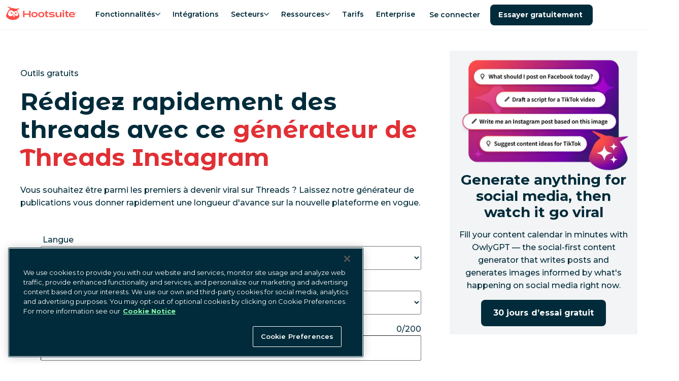

--- FILE ---
content_type: text/html; charset=utf-8
request_url: https://www.hootsuite.com/fr/social-media-tools/instagram-threads-post-generator
body_size: 55594
content:
<!DOCTYPE html><html lang="fr"><head><meta charSet="utf-8" data-next-head=""/><meta name="viewport" content="width=device-width" data-next-head=""/><script id="qualified_script_2" async="" src="https://js.qualified.com/qualified.js?token=LmwyCnUAijaU47fv" defer="" data-nscript="beforeInteractive"></script><link rel="shortcut icon" href="/images/favicon-hs.ico" data-next-head=""/><link rel="apple-touch-icon" sizes="180x180" href="/images/apple-touch-icon.png" data-next-head=""/><meta name="msapplication-TileColor" content="#fff" data-next-head=""/><meta name="theme-color" content="#fff" data-next-head=""/><title data-next-head="">Free Instagram Threads Post Generator | Generate Threads Fast</title><meta name="description" content="Generate tons of Threads posts in seconds with this free AI-powered Instagram Threads generator from Hootsuite." data-next-head=""/><meta name="robots" content="index, follow" data-next-head=""/><meta name="image" property="og:image" content="https://www.hootsuite.com/images/social-preview.jpg" data-next-head=""/><meta name="twitter:image" content="https://www.hootsuite.com/images/social-preview.jpg" data-next-head=""/><meta name="og:image" content="https://www.hootsuite.com/images/social-preview.jpg" data-next-head=""/><meta name="twitter:card" content="summary_large_image" data-next-head=""/><meta name="twitter:title" content="Free Instagram Threads Post Generator | Generate Threads Fast" data-next-head=""/><meta name="twitter:description" content="Generate tons of Threads posts in seconds with this free AI-powered Instagram Threads generator from Hootsuite." data-next-head=""/><meta name="twitter:url" content="https://www.hootsuite.com" data-next-head=""/><meta name="twitter:site" content="@hootsuite" data-next-head=""/><meta property="og:title" content="Free Instagram Threads Post Generator | Generate Threads Fast" data-next-head=""/><meta property="og:url" content="https://www.hootsuite.com" data-next-head=""/><meta property="og:description" content="Generate tons of Threads posts in seconds with this free AI-powered Instagram Threads generator from Hootsuite." data-next-head=""/><meta property="og:site_name" content="Free Instagram Threads Post Generator | Generate Threads Fast" data-next-head=""/><meta property="og:locale" content="fr-FR" data-next-head=""/><link rel="canonical" href="https://www.hootsuite.com/fr/social-media-tools/instagram-threads-post-generator" data-next-head=""/><meta name="author" content="Hootsuite Inc." data-next-head=""/><link rel="home" href="https://www.hootsuite.com" data-next-head=""/><meta property="locale" content="en" data-next-head=""/><meta name="google-play-app" content="app-id=com.hootsuite.droid.full" data-next-head=""/><meta name="application-name" content="Hootsuite" data-next-head=""/><meta name="application-url" content="https://www.hootsuite.com" data-next-head=""/><meta name="msapplication-tooltip" data-next-head=""/><meta name="msapplication-starturl" content="https://www.hootsuite.com" data-next-head=""/><meta name="msapplication-tap-highlight" content="no" data-next-head=""/><link rel="alternate" href="https://www.hootsuite.com/social-media-tools/instagram-threads-post-generator" hrefLang="x-default" data-next-head=""/><link rel="alternate" href="https://www.hootsuite.com/fr/social-media-tools/instagram-threads-post-generator" hrefLang="fr" data-next-head=""/><link rel="alternate" href="https://www.hootsuite.com/de/social-media-tools/instagram-threads-post-generator" hrefLang="de" data-next-head=""/><link rel="alternate" href="https://www.hootsuite.com/it/social-media-tools/instagram-threads-post-generator" hrefLang="it" data-next-head=""/><link rel="alternate" href="https://www.hootsuite.com/pt/social-media-tools/instagram-threads-post-generator" hrefLang="pt" data-next-head=""/><link rel="alternate" href="https://www.hootsuite.com/es/social-media-tools/instagram-threads-post-generator" hrefLang="es" data-next-head=""/><meta name="google-site-verification" content="IiKTUmjx2OMt4CsMV_orlxcV-6EnOcgay2SaNoSSLeU" data-next-head=""/><link rel="preconnect" href="https://mutinycdn.com"/><link rel="preload" href="/_next/static/media/904be59b21bd51cb-s.p.woff2" as="font" type="font/woff2" crossorigin="anonymous" data-next-font="size-adjust"/><link rel="preload" href="/_next/static/media/c351c35273bd50aa-s.p.woff2" as="font" type="font/woff2" crossorigin="anonymous" data-next-font="size-adjust"/><link rel="preload" href="/_next/static/media/96543107d78b4b5f-s.p.woff2" as="font" type="font/woff2" crossorigin="anonymous" data-next-font="size-adjust"/><link rel="preload" href="/_next/static/media/4e6e6661846ac4a4-s.p.woff2" as="font" type="font/woff2" crossorigin="anonymous" data-next-font="size-adjust"/><link rel="preload" href="/_next/static/media/dcc593aea1eca373-s.p.woff2" as="font" type="font/woff2" crossorigin="anonymous" data-next-font="size-adjust"/><link rel="preload" href="/_next/static/media/3b2357b09643eafd-s.p.woff2" as="font" type="font/woff2" crossorigin="anonymous" data-next-font="size-adjust"/><link rel="preload" href="/_next/static/media/56e748dc30abd173-s.p.woff2" as="font" type="font/woff2" crossorigin="anonymous" data-next-font="size-adjust"/><link rel="preload" href="/_next/static/media/4de1fea1a954a5b6-s.p.woff2" as="font" type="font/woff2" crossorigin="anonymous" data-next-font="size-adjust"/><link rel="preload" href="/_next/static/media/6d664cce900333ee-s.p.woff2" as="font" type="font/woff2" crossorigin="anonymous" data-next-font="size-adjust"/><link rel="preload" href="/_next/static/css/3f1d1f525a6006cf.css" as="style"/><script id="gtag-consent" type="text/javascript"> 
          window.dataLayer = window.dataLayer ||[];function gtag(){dataLayer.push(arguments);}

          gtag('consent', 'default', {
              ad_personalization: 'denied',
              ad_storage: 'denied',
              ad_user_data: 'denied',
              analytics_storage: 'denied',
              functionality_storage: 'denied',
              personalization_storage: 'denied',
              security_storage: 'granted',
              region: [
                  'AT', 'BE', 'BG', 'CY', 'CZ', 'DE', 'DK', 'EE', 'ES', 'FI', 'FR', 'GB',
                  'GR', 'HR', 'HU', 'IE', 'IS', 'IT', 'LI', 'LT', 'LU', 'LV', 'MT', 'NL',
                  'NO', 'PL', 'PT', 'RO', 'SE', 'SI', 'SK', 'CA-QC'
              ]
          });

          gtag('consent', 'default', {
              ad_personalization: 'granted',
              ad_storage: 'granted',
              ad_user_data: 'granted',
              analytics_storage: 'granted',
              functionality_storage: 'granted',
              personalization_storage: 'granted',
              security_storage: 'granted',
          }); 
        </script><script src="https://cdn.cookielaw.org/scripttemplates/otSDKStub.js" type="text/javascript" data-domain-script="81889fd2-497b-4157-9040-d28a2dafa477"></script><script type="text/javascript">
        function OptanonWrapper() { }
      </script><script id="tag-manager" type="text/javascript"> 
          (function(w,d,s,l,i){w[l]=w[l]||[];w[l].push({'gtm.start':
          new Date().getTime(),event:'gtm.js'});var f=d.getElementsByTagName(s)[0],
          j=d.createElement(s),dl=l!='dataLayer'?'&l='+l:'';j.async=true;j.src=
          'https://www.googletagmanager.com/gtm.js?id='+i+dl;f.parentNode.insertBefore(j,f);
          })(window,document,'script','dataLayer','GTM-963X');
          </script><script id="load-mutiny">(function(){var a=window.mutiny=window.mutiny||{};if(!window.mutiny.client){a.client={_queue:{}};var b=['identify','trackConversion'];var c=[].concat(b,['defaultOptOut','optOut','optIn']);var d=function factory(c){return function(){for(var d=arguments.length,e=new Array(d),f=0;f<d;f++){e[f]=arguments[f]}a.client._queue[c]=a.client._queue[c]||[];if(b.includes(c)){return new Promise(function(b,d){a.client._queue[c].push({args:e,resolve:b,reject:d});setTimeout(d,500)})}else{a.client._queue[c].push({args:e})}}};c.forEach(function(b){a.client[b]=d(b)})}})();</script><script data-cfasync="false" src="https://client-registry.mutinycdn.com/personalize/client/811d56313cee5966.js"></script><style type="text/css" data-mutiny-headless-styles="true">
                mutiny-personalization > mutiny-variation:not([control]) {
                  display: none;
                }
              </style><script id="impact-affiliate-head" async="" type="text/javascript">(function(a,b,c,d,e,f,g){e['ire_o']=c;e[c]=e[c]||function(){(e[c].a=e[c].a||[]).push(arguments)};f=d.createElement(b);g=d.getElementsByTagName(b)[0];f.async=1;f.src=a;g.parentNode.insertBefore(f,g);})('https://utt.impactcdn.com/A6004323-07a8-4735-ae9f-62e3ca941fc01.js','script','ire',document,window); </script><script id="qualified_script_1" data-nscript="beforeInteractive">(function(w,q){w['QualifiedObject']=q;w[q]=w[q]||function(){
                (w[q].q=w[q].q||[]).push(arguments)};})(window,'qualified')</script><link rel="stylesheet" href="/_next/static/css/3f1d1f525a6006cf.css" data-n-g=""/><noscript data-n-css=""></noscript><script defer="" noModule="" src="/_next/static/chunks/polyfills-42372ed130431b0a.js"></script><script src="/_next/static/chunks/webpack-19645bf4a4b5cc40.js" defer=""></script><script src="/_next/static/chunks/framework-c9489df21f0a4c9c.js" defer=""></script><script src="/_next/static/chunks/main-753eaa401cee6659.js" defer=""></script><script src="/_next/static/chunks/pages/_app-e76046300ce7a86d.js" defer=""></script><script src="/_next/static/chunks/585-1fd7b4e537a2a8c7.js" defer=""></script><script src="/_next/static/chunks/pages/%5Blocale%5D/%5B%5B...slug%5D%5D-bf4a955519c11ae4.js" defer=""></script><script src="/_next/static/yhywPgmxyqdy3aIRLWbhT/_buildManifest.js" defer=""></script><script src="/_next/static/yhywPgmxyqdy3aIRLWbhT/_ssgManifest.js" defer=""></script><style data-styled="" data-styled-version="6.1.15">:root{--spacing-1:0.25rem;--spacing-2:0.5rem;--spacing-2-5:0.625rem;--spacing-3:0.75rem;--spacing-4:1rem;--spacing-5:1.25rem;--spacing-6:1.5rem;--spacing-7:1.75rem;--spacing-8:2rem;--spacing-9:2.25rem;--spacing-10:2.5rem;--spacing-11:2.75rem;--spacing-12:3rem;--spacing-13:3.25rem;--spacing-14:3.5rem;--spacing-15:3.75rem;--spacing-16:4rem;--spacing-17:4.25rem;--spacing-18:4.5rem;--spacing-20:5rem;--spacing-22:5.5rem;--spacing-24:6rem;--spacing-27:7.5rem;--spacing-max-line-length:52rem;--spacing-max-content-width:75rem;}/*!sc*/
data-styled.g1[id="sc-global-gHymhX1"]{content:"sc-global-gHymhX1,"}/*!sc*/
.PfznA{padding-left:0;padding-right:0;margin-left:auto;margin-right:auto;box-sizing:border-box;max-width:540px;}/*!sc*/
@media (min-width:768px){.PfznA{max-width:720px;}}/*!sc*/
@media (min-width:992px){.PfznA{max-width:960px;}}/*!sc*/
@media (min-width:1200px){.PfznA{max-width:1280px;}}/*!sc*/
@media (min-width:1441px){.PfznA{max-width:1392px;}}/*!sc*/
data-styled.g2[id="sc-6b54bbc4-0"]{content:"PfznA,"}/*!sc*/
:root{--color-white:#FFF;--color-white20:#FFF3;--color-nocturn:#012B3A;--color-saffron:#E03035;--color-saffron10:#ffedec;--color-nocturn3:#F7f9f9;--color-nocturn5:#F2F4F5;--color-nocturn10:#D9DFE1;--color-nocturn25:#BFCACE;--color-nocturn50:#80959C;--color-nocturn60:#687F87;--color-nocturn75:#41606B;--color-performance-gradient:linear-gradient(90deg,#E03035 0%,#012B3A 100%);--color-wisteria:#7600b8;--color-innovation-gradient:linear-gradient(90deg,#E03035 0%,#7600B8 50%,#012B3A 100%);--color-nocturn15:#D9DFE1;--color-disabled:#7ba5b5;--color-tea:#DFFFDE;--color-spruce:#007978;--color-lake:#004963;--color-navy:#213977;--color-blue:#1A9EDA;--color-fuscia:#CC326B;--color-lightgrey:#F9FAFF;--color-navy70:#4D6192;--color-fuscia70:#B84C74;--color-tw-blue-gradient:linear-gradient(90deg,#1A9EDA 0%,#213977 100%);--color-tw-dark-gradient:linear-gradient(90deg,#3252A6 0%,#213977 100%);--color-owlygpt-gradient:linear-gradient(90deg,#E03035 0%,#7600B8 100%);--color-blue-hyperlink:#1F60C9;--color-blue-hyperlink70:#1F60C9B2;}/*!sc*/
data-styled.g4[id="sc-global-bzDntA1"]{content:"sc-global-bzDntA1,"}/*!sc*/
:root{--default-transition-duration:0.2s;--half-transition-duration:0.1s;}/*!sc*/
data-styled.g5[id="sc-global-fCqsUA1"]{content:"sc-global-fCqsUA1,"}/*!sc*/
:root{--shadow-10:2px 3px 10px rgba(1,43,58,0.1);--shadow-20:0px 5px 18px rgba(1,43,58,0.14);--shadow-30:5px 5px 20px rgba(1,43,58,0.12);--shadow-40:5px 5px 25px rgba(1,43,58,0.15);--shadow-50:2px 5px 40px rgba(1,43,58,0.15);}/*!sc*/
data-styled.g6[id="sc-global-fPWvaP1"]{content:"sc-global-fPWvaP1,"}/*!sc*/
:root{--font-size-normal:1rem;--font-size-small:0.85rem;--font-weight-light:400;--font-weight-normal:500;--font-weight-heavy:600;--font-weight-bold:700;--line-height:1.6;font-family:var(--font-montserrat, 'Montserrat'),'Helvetica Neue',Arial,Helvetica,sans-serif;line-height:var(--line-height);font-weight:var(--font-weight-normal);}/*!sc*/
data-styled.g7[id="sc-global-jyoeZi1"]{content:"sc-global-jyoeZi1,"}/*!sc*/
:root{--z-index-10:10;--z-index-20:20;--z-index-30:30;--z-index-40:40;--z-index-50:50;--z-index-60:60;--z-index-70:70;--z-index-80:80;--z-index-90:90;--z-index-100:100;--z-index-nav:2000;--z-index-max:2147483647;--z-index-offer-drawer:2147483644;}/*!sc*/
data-styled.g8[id="sc-global-jMRNyc1"]{content:"sc-global-jMRNyc1,"}/*!sc*/
.bNjGHN{margin-top:0;margin-bottom:1.35rem;font-family:var(--font-montserrat-alternates, 'Montserrat Alternates'),'Helvetica Neue',Arial,Helvetica,sans-serif;font-weight:var(--font-weight-bold);font-size:2rem;line-height:1.25;letter-spacing:-0.015em;}/*!sc*/
.bNjGHN .accent-shortcode{color:var(--color-saffron);display:inline;}/*!sc*/
.bNjGHN .owlygpt-gradient-shortcode{background:var(--color-owlygpt-gradient);display:inline;-webkit-background-clip:text;background-clip:text;-webkit-text-fill-color:transparent;-webkit-background-size:100% 100%;background-size:100% 100%;-webkit-background-position:0% 0%;background-position:0% 0%;background-repeat:no-repeat;line-height:inherit;word-break:break-word;-webkit-box-decoration-break:clone;box-decoration-break:clone;}/*!sc*/
.bNjGHN .theme-gradient-shortcode{background:var(--color-performance-gradient);display:inline;-webkit-background-clip:text;background-clip:text;-webkit-text-fill-color:transparent;-webkit-background-size:100% 100%;background-size:100% 100%;-webkit-background-position:0% 0%;background-position:0% 0%;background-repeat:no-repeat;line-height:inherit;word-break:break-word;-webkit-box-decoration-break:clone;box-decoration-break:clone;}/*!sc*/
@media (min-width:768px){.bNjGHN{margin-bottom:var(--spacing-6);}}/*!sc*/
@media (min-width:768px){.bNjGHN{font-size:3rem;line-height:1.15;letter-spacing:unset;}}/*!sc*/
@media (max-width:576px){.bNjGHN{font-size:2rem;}}/*!sc*/
data-styled.g20[id="sc-6cf5dc37-0"]{content:"bNjGHN,"}/*!sc*/
.hhWhkI{margin-top:0;margin-bottom:1.35rem;font-family:var(--font-montserrat-alternates, 'Montserrat Alternates'),'Helvetica Neue',Arial,Helvetica,sans-serif;font-weight:var(--font-weight-bold);font-size:1.5rem;line-height:1.25;letter-spacing:-0.015em;}/*!sc*/
.hhWhkI .accent-shortcode{color:var(--color-saffron);display:inline;}/*!sc*/
.hhWhkI .owlygpt-gradient-shortcode{background:var(--color-owlygpt-gradient);display:inline;-webkit-background-clip:text;background-clip:text;-webkit-text-fill-color:transparent;-webkit-background-size:100% 100%;background-size:100% 100%;-webkit-background-position:0% 0%;background-position:0% 0%;background-repeat:no-repeat;line-height:inherit;word-break:break-word;-webkit-box-decoration-break:clone;box-decoration-break:clone;}/*!sc*/
.hhWhkI .theme-gradient-shortcode{background:var(--color-performance-gradient);display:inline;-webkit-background-clip:text;background-clip:text;-webkit-text-fill-color:transparent;-webkit-background-size:100% 100%;background-size:100% 100%;-webkit-background-position:0% 0%;background-position:0% 0%;background-repeat:no-repeat;line-height:inherit;word-break:break-word;-webkit-box-decoration-break:clone;box-decoration-break:clone;}/*!sc*/
@media (min-width:768px){.hhWhkI{margin-bottom:var(--spacing-6);}}/*!sc*/
@media (min-width:768px){.hhWhkI{font-size:2.25rem;line-height:1.15;letter-spacing:unset;}}/*!sc*/
data-styled.g21[id="sc-6cf5dc37-1"]{content:"hhWhkI,"}/*!sc*/
.ifGnjE{margin-top:0;margin-bottom:1.35rem;font-weight:var(--font-weight-bold);font-size:1.25rem;line-height:1.25;letter-spacing:-0.015em;}/*!sc*/
.ifGnjE .accent-shortcode{color:var(--color-saffron);display:inline;}/*!sc*/
.ifGnjE .owlygpt-gradient-shortcode{background:var(--color-owlygpt-gradient);display:inline;-webkit-background-clip:text;background-clip:text;-webkit-text-fill-color:transparent;-webkit-background-size:100% 100%;background-size:100% 100%;-webkit-background-position:0% 0%;background-position:0% 0%;background-repeat:no-repeat;line-height:inherit;word-break:break-word;-webkit-box-decoration-break:clone;box-decoration-break:clone;}/*!sc*/
.ifGnjE .theme-gradient-shortcode{background:var(--color-performance-gradient);display:inline;-webkit-background-clip:text;background-clip:text;-webkit-text-fill-color:transparent;-webkit-background-size:100% 100%;background-size:100% 100%;-webkit-background-position:0% 0%;background-position:0% 0%;background-repeat:no-repeat;line-height:inherit;word-break:break-word;-webkit-box-decoration-break:clone;box-decoration-break:clone;}/*!sc*/
@media (min-width:768px){.ifGnjE{margin-bottom:var(--spacing-6);}}/*!sc*/
@media (min-width:768px){.ifGnjE{font-size:1.75rem;line-height:1.15;letter-spacing:unset;}}/*!sc*/
data-styled.g22[id="sc-6cf5dc37-2"]{content:"ifGnjE,"}/*!sc*/
.hSNbOc{display:var(--Media-display);-webkit-box-pack:var(--Media-justify-content);-ms-flex-pack:var(--Media-justify-content);-webkit-justify-content:var(--Media-justify-content);justify-content:var(--Media-justify-content);}/*!sc*/
data-styled.g27[id="sc-b8bad68e-0"]{content:"hSNbOc,"}/*!sc*/
.bGlXgC{display:block;object-fit:contain;height:auto;max-height:100%;max-width:100%;}/*!sc*/
@media (max-width:768px){.bGlXgC{margin:0 auto;}}/*!sc*/
data-styled.g31[id="sc-24a772b1-0"]{content:"bGlXgC,"}/*!sc*/
.kBHTvT{position:absolute;width:1px;height:1px;padding:0;margin:-1px;overflow:hidden;clip:rect(0,0,0,0);white-space:nowrap;border:0;}/*!sc*/
data-styled.g33[id="sc-4d8a0f96-0"]{content:"kBHTvT,"}/*!sc*/
.dKWtTF{list-style:none;margin-bottom:var(--spacing-8);text-align:center;line-height:1.5;font-weight:var(--font-weight-light);break-inside:avoid;text-align:left;}/*!sc*/
.dKWtTF ul li a{display:block;-webkit-text-decoration:none;text-decoration:none;color:inherit;}/*!sc*/
.dKWtTF ul li a:hover{color:var(--color-lake);font-weight:var(--font-weight-heavy);}/*!sc*/
@media (min-width:992px){.dKWtTF{-webkit-flex:0 0 16.66667%;-ms-flex:0 0 16.66667%;flex:0 0 16.66667%;max-width:16.66667%;margin:0 auto;text-align:left;font-size:1rem;}}/*!sc*/
@media (min-width:992px){.dKWtTF{-webkit-flex:0 0 13.57143%;-ms-flex:0 0 13.57143%;flex:0 0 13.57143%;max-width:13.57143%;padding-right:5px;}}/*!sc*/
data-styled.g34[id="sc-81d6bf3e-0"]{content:"dKWtTF,"}/*!sc*/
.kYsJJO{display:block;color:var(--color-nocturn);font-weight:var(--font-weight-bold);font-size:1.125rem;margin:0 0 var(--spacing-4);line-height:1.8rem;}/*!sc*/
@media (min-width:992px){.kYsJJO{font-size:1rem;margin:0 var(--spacing-8) var(--spacing-4) 0;}}/*!sc*/
data-styled.g35[id="sc-81d6bf3e-1"]{content:"kYsJJO,"}/*!sc*/
.cShyA{display:-webkit-box;display:-webkit-flex;display:-ms-flexbox;display:flex;-webkit-flex-direction:column;-ms-flex-direction:column;flex-direction:column;list-style:none;padding:0;margin:0;gap:var(--spacing-4);}/*!sc*/
@media (min-width:992px){.cShyA{margin-top:0;}.cShyA.cShyA li{margin-bottom:0;}}/*!sc*/
data-styled.g36[id="sc-81d6bf3e-2"]{content:"cShyA,"}/*!sc*/
.kpQaim{-webkit-flex:0 0 8.33333%;-ms-flex:0 0 8.33333%;flex:0 0 8.33333%;max-width:8.33333%;-webkit-flex:0 0 7.14286%;-ms-flex:0 0 7.14286%;flex:0 0 7.14286%;max-width:7.14286%;position:relative;margin:0 0 var(--spacing-4) calc(var(--spacing-2) * -1);}/*!sc*/
.kpQaim a{display:block;position:relative;width:53px;height:53px;}/*!sc*/
@media (min-width:1200px){.kpQaim{margin:-10px var(--spacing-12) 0 0;}}/*!sc*/
@media (min-width:992px){.kpQaim{margin:-10px var(--spacing-8) 0 0;}}/*!sc*/
data-styled.g37[id="sc-b09ce17b-0"]{content:"kpQaim,"}/*!sc*/
.dlHcqw{padding:var(--spacing-10) var(--spacing-5);display:-webkit-box;display:-webkit-flex;display:-ms-flexbox;display:flex;}/*!sc*/
@media (max-width:992px){.dlHcqw{-webkit-flex-direction:column;-ms-flex-direction:column;flex-direction:column;margin-left:0;margin-right:0;max-width:960px;}}/*!sc*/
@media (min-width:992px){.dlHcqw{padding:var(--spacing-15) 0;max-width:1392px;}}/*!sc*/
data-styled.g39[id="sc-cc1bd07d-0"]{content:"dlHcqw,"}/*!sc*/
.bMkXhs{margin:0;-webkit-columns:2;columns:2;}/*!sc*/
@media (min-width:992px){.bMkXhs{display:-webkit-box;display:-webkit-flex;display:-ms-flexbox;display:flex;-webkit-flex:1;-ms-flex:1;flex:1;-webkit-flex-direction:column;-ms-flex-direction:column;flex-direction:column;-webkit-flex-direction:row;-ms-flex-direction:row;flex-direction:row;}}/*!sc*/
data-styled.g40[id="sc-cc1bd07d-1"]{content:"bMkXhs,"}/*!sc*/
.bkmdPq{font-size:0.875rem;}/*!sc*/
data-styled.g41[id="sc-cc1bd07d-2"]{content:"bkmdPq,"}/*!sc*/
.RvblF{padding:0;margin:0;display:block;list-style:none;}/*!sc*/
@media (min-width:992px){.RvblF{display:inline-block;}}/*!sc*/
.RvblF li{position:relative;display:inline-block;padding-right:0.7rem;}/*!sc*/
.RvblF li:not(:first-child){padding-left:0.5rem;}/*!sc*/
.RvblF li:not(:last-child)::after{position:absolute;right:0;content:'|';}/*!sc*/
.RvblF li a,.RvblF li button{-webkit-text-decoration:none;text-decoration:none;color:inherit;}/*!sc*/
.RvblF li a:hover,.RvblF li button:hover{color:var(--color-lake);}/*!sc*/
data-styled.g43[id="sc-390716af-0"]{content:"RvblF,"}/*!sc*/
.bJjQki{white-space:nowrap;}/*!sc*/
data-styled.g44[id="sc-390716af-1"]{content:"bJjQki,"}/*!sc*/
.bJFLLo{cursor:pointer;background:none;padding:0;border:none;font-family:inherit;font-size:inherit;font-weight:500;}/*!sc*/
data-styled.g45[id="sc-390716af-2"]{content:"bJFLLo,"}/*!sc*/
.kwHzsy{-webkit-box-pack:center;-ms-flex-pack:center;-webkit-justify-content:center;justify-content:center;margin:0 0 1rem;list-style:none;display:-webkit-box;display:-webkit-flex;display:-ms-flexbox;display:flex;padding:0;}/*!sc*/
@media (min-width:992px){.kwHzsy{margin:0;}}/*!sc*/
data-styled.g46[id="sc-8207afbc-0"]{content:"kwHzsy,"}/*!sc*/
.jFMime{display:-webkit-box;display:-webkit-flex;display:-ms-flexbox;display:flex;-webkit-align-items:center;-webkit-box-align:center;-ms-flex-align:center;align-items:center;}/*!sc*/
.jFMime a{display:-webkit-box;display:-webkit-flex;display:-ms-flexbox;display:flex;}/*!sc*/
.jFMime img{height:24px;}/*!sc*/
data-styled.g47[id="sc-8207afbc-1"]{content:"jFMime,"}/*!sc*/
.eUMcML{margin:0 1rem;vertical-align:middle;width:auto;}/*!sc*/
data-styled.g48[id="sc-8207afbc-2"]{content:"eUMcML,"}/*!sc*/
.hYLkkn{position:absolute;background:var(--color-nocturn);color:var(--color-white);font-weight:var(--font-weight-bold);}/*!sc*/
.hYLkkn:not(:focus){overflow:hidden;height:1px;width:1px;margin:-1px;}/*!sc*/
.hYLkkn:focus{position:fixed;top:10px;left:10px;padding:var(--spacing-4);z-index:var(--z-index-max);}/*!sc*/
data-styled.g49[id="sc-256ba319-0"]{content:"hYLkkn,"}/*!sc*/
.euSkOy{padding:var(--spacing-4);display:-webkit-box;display:-webkit-flex;display:-ms-flexbox;display:flex;-webkit-flex-direction:column;-ms-flex-direction:column;flex-direction:column;row-gap:var(--spacing-4);height:100%;width:100%;color:var(--color-nocturn);background:var(--color-white);}/*!sc*/
.sc-d36989b2-0>.sc-d36989b2-0{padding:0;margin:0;}/*!sc*/
.cwWRMU{padding:var(--spacing-4);display:-webkit-box;display:-webkit-flex;display:-ms-flexbox;display:flex;-webkit-flex-direction:column;-ms-flex-direction:column;flex-direction:column;row-gap:var(--spacing-4);height:100%;width:100%;color:var(--color-nocturn);background:var(--color-nocturn5);}/*!sc*/
.cwWRMU >.sc-b8bad68e-0 img{margin:0 auto;}/*!sc*/
.sc-d36989b2-0>.sc-d36989b2-0{padding:0;margin:0;}/*!sc*/
.sNbZt{padding:var(--spacing-4);display:-webkit-box;display:-webkit-flex;display:-ms-flexbox;display:flex;-webkit-flex-direction:column;-ms-flex-direction:column;flex-direction:column;row-gap:var(--spacing-4);height:100%;width:100%;color:var(--color-nocturn);}/*!sc*/
.sc-d36989b2-0>.sc-d36989b2-0{padding:0;margin:0;}/*!sc*/
data-styled.g50[id="sc-d36989b2-0"]{content:"euSkOy,cwWRMU,sNbZt,"}/*!sc*/
*{box-sizing:border-box;}/*!sc*/
html{scroll-snap-padding-top:60px;scroll-padding-top:60px;scroll-behavior:smooth;}/*!sc*/
body{margin:0;-webkit-font-smoothing:antialiased;-moz-osx-font-smoothing:grayscale;}/*!sc*/
a{color:var(--color-nocturn);}/*!sc*/
img{max-width:100%;}/*!sc*/
:where(.sc-d36989b2-0)>*{margin:0;padding:0;}/*!sc*/
data-styled.g51[id="sc-global-kzGnbp1"]{content:"sc-global-kzGnbp1,"}/*!sc*/
:root .MuiBox-root,:root .MuiBackdrop-root,:root .MuiDialog-root,:root .MuiDialog-container{background-color:transparent!important;}/*!sc*/
data-styled.g52[id="sc-global-dqRlUZ1"]{content:"sc-global-dqRlUZ1,"}/*!sc*/
:root{--font-montserrat:'Montserrat','Montserrat Fallback';--font-montserrat-alternates:'Montserrat Alternates','Montserrat Alternates Fallback';--font-lato:'Lato','Lato Fallback';}/*!sc*/
data-styled.g53[id="sc-global-hgFrzA1"]{content:"sc-global-hgFrzA1,"}/*!sc*/
.ihisZW{display:-webkit-inline-box;display:-webkit-inline-flex;display:-ms-inline-flexbox;display:inline-flex;-webkit-flex-direction:column;-ms-flex-direction:column;flex-direction:column;}/*!sc*/
@media (max-width:768px){.ihisZW{display:-webkit-box;display:-webkit-flex;display:-ms-flexbox;display:flex;}.ihisZW>:first-child{width:100%;}}/*!sc*/
data-styled.g56[id="sc-fc594f1a-1"]{content:"ihisZW,"}/*!sc*/
.nLlNA{--Button-focus-border:var(--color-nocturn25);display:-webkit-inline-box;display:-webkit-inline-flex;display:-ms-inline-flexbox;display:inline-flex;-webkit-align-items:center;-webkit-box-align:center;-ms-flex-align:center;align-items:center;-webkit-box-pack:center;-ms-flex-pack:center;-webkit-justify-content:center;justify-content:center;box-sizing:border-box;min-width:80px;max-width:500px;padding:min(var(--spacing-4),3vh) var(--spacing-6);vertical-align:middle;font-family:inherit;font-size:1rem;font-weight:var(--font-weight-bold);line-height:1.25;letter-spacing:0.0025em;text-align:center;-webkit-text-decoration:none;text-decoration:none;text-shadow:none;white-space:nowrap;-webkit-user-select:none;-moz-user-select:none;-ms-user-select:none;user-select:none;-webkit-transition:background-color 0.15s ease-out,border-color 0.1s ease-out;transition:background-color 0.15s ease-out,border-color 0.1s ease-out;position:relative;overflow:hidden;text-overflow:ellipsis;border:none;border-radius:0.5rem;--Button-text-color:var(--color-nocturn);--Button-text-color-hover:var(--color-lake);--Button-background-color:transparent;color:var(--Button-text-color);background-color:var(--Button-background-color);-webkit-text-decoration:underline;text-decoration:underline;padding:0;height:auto;min-width:auto;font-size:inherit;font-weight:600;}/*!sc*/
.nLlNA:disabled{pointer-events:none;cursor:default;background:var(--color-disabled);color:var(--color-white);}/*!sc*/
.nLlNA:focus-visible{outline:2px solid var(--Button-focus-border);outline-offset:1px;}/*!sc*/
.nLlNA:focus{outline:2px solid var(--Button-focus-border);outline-offset:1px;}/*!sc*/
.nLlNA:focus:not(:focus-visible){outline:none;}/*!sc*/
.nLlNA:hover:not(:active){color:var(--Button-text-color-hover);}/*!sc*/
.dxMoCn{--Button-focus-border:var(--color-nocturn25);display:-webkit-inline-box;display:-webkit-inline-flex;display:-ms-inline-flexbox;display:inline-flex;-webkit-align-items:center;-webkit-box-align:center;-ms-flex-align:center;align-items:center;-webkit-box-pack:center;-ms-flex-pack:center;-webkit-justify-content:center;justify-content:center;box-sizing:border-box;min-width:80px;max-width:500px;padding:min(var(--spacing-4),3vh) var(--spacing-6);vertical-align:middle;font-family:inherit;font-size:1rem;font-weight:var(--font-weight-bold);line-height:1.25;letter-spacing:0.0025em;text-align:center;-webkit-text-decoration:none;text-decoration:none;text-shadow:none;white-space:nowrap;-webkit-user-select:none;-moz-user-select:none;-ms-user-select:none;user-select:none;-webkit-transition:background-color 0.15s ease-out,border-color 0.1s ease-out;transition:background-color 0.15s ease-out,border-color 0.1s ease-out;position:relative;overflow:hidden;text-overflow:ellipsis;border:none;border-radius:0.5rem;--Button-text-color:var(--color-white);--Button-background-color:var(--color-nocturn);--Button-background-color-hover:var(--color-lake);color:var(--Button-text-color);background-color:var(--Button-background-color);}/*!sc*/
.dxMoCn:disabled{pointer-events:none;cursor:default;background:var(--color-disabled);color:var(--color-white);}/*!sc*/
.dxMoCn:focus-visible{outline:2px solid var(--Button-focus-border);outline-offset:1px;}/*!sc*/
.dxMoCn:focus{outline:2px solid var(--Button-focus-border);outline-offset:1px;}/*!sc*/
.dxMoCn:focus:not(:focus-visible){outline:none;}/*!sc*/
.dxMoCn:hover:not(:active){background-color:var(--Button-background-color-hover);}/*!sc*/
.hjFGaC{--Button-focus-border:var(--color-nocturn25);display:-webkit-inline-box;display:-webkit-inline-flex;display:-ms-inline-flexbox;display:inline-flex;-webkit-align-items:center;-webkit-box-align:center;-ms-flex-align:center;align-items:center;-webkit-box-pack:center;-ms-flex-pack:center;-webkit-justify-content:center;justify-content:center;box-sizing:border-box;min-width:80px;max-width:500px;padding:min(var(--spacing-4),3vh) var(--spacing-6);vertical-align:middle;font-family:inherit;font-size:1rem;font-weight:var(--font-weight-bold);line-height:1.25;letter-spacing:0.0025em;text-align:center;-webkit-text-decoration:none;text-decoration:none;text-shadow:none;white-space:nowrap;-webkit-user-select:none;-moz-user-select:none;-ms-user-select:none;user-select:none;-webkit-transition:background-color 0.15s ease-out,border-color 0.1s ease-out;transition:background-color 0.15s ease-out,border-color 0.1s ease-out;position:relative;overflow:hidden;text-overflow:ellipsis;border:none;border-radius:0.5rem;--Button-text-color:var(--color-nocturn);--Button-border-color:var(--color-nocturn);--Button-background-color:transparent;--Button-background-color-hover:var(--color-nocturn5);color:var(--Button-text-color);background-color:var(--Button-background-color);box-shadow:inset 0 0 0 1px var(--Button-border-color);}/*!sc*/
.hjFGaC:disabled{pointer-events:none;cursor:default;background:var(--color-disabled);color:var(--color-white);}/*!sc*/
.hjFGaC:focus-visible{outline:2px solid var(--Button-focus-border);outline-offset:1px;}/*!sc*/
.hjFGaC:focus{outline:2px solid var(--Button-focus-border);outline-offset:1px;}/*!sc*/
.hjFGaC:focus:not(:focus-visible){outline:none;}/*!sc*/
.hjFGaC:hover:not(:active){background-color:var(--Button-background-color-hover);}/*!sc*/
data-styled.g57[id="sc-fc594f1a-2"]{content:"nLlNA,dxMoCn,hjFGaC,"}/*!sc*/
.ccZLjQ{white-space:pre-wrap;text-overflow:unset;vertical-align:unset;max-width:none;}/*!sc*/
data-styled.g58[id="sc-fc594f1a-3"]{content:"ccZLjQ,"}/*!sc*/
.FQZbv{width:100%;background:var(--color-white);}/*!sc*/
@media (max-width:768px){.FQZbv{display:-ms-grid;display:grid;place-items:center;}}/*!sc*/
@media (min-width:1200px){.FQZbv{padding:0 var(--spacing-6);}}/*!sc*/
.VSYVY{width:100%;}/*!sc*/
@media (max-width:768px){.VSYVY{display:-ms-grid;display:grid;place-items:center;}}/*!sc*/
@media (min-width:1200px){.VSYVY{padding:0 var(--spacing-6);}}/*!sc*/
.equSVq{width:100%;border-radius:8px;background:var(--color-nocturn5);}/*!sc*/
@media (max-width:768px){.equSVq{display:-ms-grid;display:grid;place-items:center;}}/*!sc*/
@media (min-width:1200px){.equSVq{padding:0 var(--spacing-6);}}/*!sc*/
data-styled.g139[id="sc-b0538565-0"]{content:"FQZbv,VSYVY,equSVq,"}/*!sc*/
.bhEcoE{display:-ms-grid;display:grid;margin:0 auto;max-width:540px;}/*!sc*/
@media (max-width:768px){.bhEcoE{margin:0 var(--spacing-4);-ms-grid-columns:1fr;grid-template-columns:1fr;}}/*!sc*/
@media (min-width:768px){.bhEcoE{-ms-grid-columns:7fr 3fr;grid-template-columns:7fr 3fr;}}/*!sc*/
@media (min-width:768px){.bhEcoE{max-width:720px;}}/*!sc*/
@media (min-width:992px){.bhEcoE{max-width:960px;}}/*!sc*/
@media (min-width:1200px){.bhEcoE{max-width:1280px;}}/*!sc*/
@media (min-width:1441px){.bhEcoE{max-width:1392px;}}/*!sc*/
.hJIZdl{display:-ms-grid;display:grid;margin:0 auto;max-width:540px;}/*!sc*/
@media (max-width:768px){.hJIZdl{margin:0 var(--spacing-4);-ms-grid-columns:1fr;grid-template-columns:1fr;}}/*!sc*/
@media (min-width:768px){.hJIZdl{-ms-grid-columns:1fr;grid-template-columns:1fr;}}/*!sc*/
@media (min-width:768px){.hJIZdl{max-width:720px;}}/*!sc*/
@media (min-width:992px){.hJIZdl{max-width:960px;}}/*!sc*/
@media (min-width:1200px){.hJIZdl{max-width:1280px;}}/*!sc*/
@media (min-width:1441px){.hJIZdl{max-width:1392px;}}/*!sc*/
.kweIep{display:-ms-grid;display:grid;margin:0 auto;max-width:540px;}/*!sc*/
@media (max-width:768px){.kweIep{margin:0 var(--spacing-4);-ms-grid-columns:1fr;grid-template-columns:1fr;}}/*!sc*/
@media (min-width:768px){.kweIep{-ms-grid-columns:repeat(2, 1fr);grid-template-columns:repeat(2, 1fr);}}/*!sc*/
@media (min-width:768px){.kweIep{max-width:720px;}}/*!sc*/
@media (min-width:992px){.kweIep{max-width:960px;}}/*!sc*/
@media (min-width:1200px){.kweIep{max-width:1280px;}}/*!sc*/
@media (min-width:1441px){.kweIep{max-width:1392px;}}/*!sc*/
data-styled.g140[id="sc-b0538565-1"]{content:"bhEcoE,hJIZdl,kweIep,"}/*!sc*/
.bEocAN{display:-ms-grid;display:grid;place-items:center;position:relative;}/*!sc*/
data-styled.g141[id="sc-b0538565-2"]{content:"bEocAN,"}/*!sc*/
.krtUBB{width:100%;height:var(--spacing-10);background:var(--color-white);}/*!sc*/
.eDbjYy{width:100%;height:var(--spacing-10);}/*!sc*/
data-styled.g144[id="sc-b3754bee-0"]{content:"krtUBB,eDbjYy,"}/*!sc*/
.fmVEdq{margin:var(--spacing-4) auto;}/*!sc*/
data-styled.g406[id="sc-7d389be-0"]{content:"fmVEdq,"}/*!sc*/
.jaLiaT{position:relative;}/*!sc*/
data-styled.g407[id="sc-7d389be-1"]{content:"jaLiaT,"}/*!sc*/
.gYMBvi{width:100%;padding:var(--spacing-3);font:inherit;line-height:1.5;border-radius:3px;color:var(--color-nocturn);background-color:var(--color-white);border-width:1px;}/*!sc*/
data-styled.g408[id="sc-7d389be-2"]{content:"gYMBvi,"}/*!sc*/
.hysLiL{margin:0 var(--spacing-1);}/*!sc*/
data-styled.g409[id="sc-7d389be-3"]{content:"hysLiL,"}/*!sc*/
.bBonKi{margin:var(--spacing-4) auto;}/*!sc*/
data-styled.g410[id="sc-76c1f4ab-0"]{content:"bBonKi,"}/*!sc*/
.jofQqj{position:relative;}/*!sc*/
data-styled.g411[id="sc-76c1f4ab-1"]{content:"jofQqj,"}/*!sc*/
.jHkirC{margin:0 var(--spacing-1);}/*!sc*/
data-styled.g412[id="sc-76c1f4ab-2"]{content:"jHkirC,"}/*!sc*/
.fivajL{position:absolute;right:0;}/*!sc*/
data-styled.g413[id="sc-76c1f4ab-3"]{content:"fivajL,"}/*!sc*/
.gcqEMG{width:100%;font:inherit;line-height:1.5;border-radius:3px;padding:var(--spacing-3);color:var(--color-nocturn);border-width:1px;}/*!sc*/
data-styled.g414[id="sc-76c1f4ab-4"]{content:"gcqEMG,"}/*!sc*/
.eAfUcB >div{padding-top:0;padding-bottom:0;}/*!sc*/
@media (min-width:992px){.eAfUcB >div{max-width:var(--spacing-max-line-length);padding:0px;}}/*!sc*/
data-styled.g415[id="sc-1a7914cd-0"]{content:"eAfUcB,"}/*!sc*/
.bKZtLd{margin:var(--spacing-4);margin-left:0;display:inline-block;}/*!sc*/
data-styled.g416[id="sc-1a7914cd-1"]{content:"bKZtLd,"}/*!sc*/
.fdINYC .sc-edc3c184-0::after{margin:0;}/*!sc*/
data-styled.g417[id="sc-1a7914cd-2"]{content:"fdINYC,"}/*!sc*/
@media (min-width:768px){.dTGjrC.dTGjrC{position:-webkit-sticky;position:sticky;top:var(--spacing-15);-webkit-align-self:flex-start;-ms-flex-item-align:start;align-self:flex-start;height:auto;}.dTGjrC.dTGjrC img,.dTGjrC.dTGjrC video{height:auto;}}/*!sc*/
data-styled.g433[id="sc-dd37fceb-0"]{content:"dTGjrC,"}/*!sc*/
.hAhRwP{margin:var(--spacing-5) var(--spacing-7);}/*!sc*/
@media (min-width:992px){.hAhRwP{max-width:1280px;margin:var(--spacing-10) auto;}.hAhRwP .sc-6d2d8c4d-0,.hAhRwP .sc-6d2d8c4d-1{padding:var(--spacing-6);}}/*!sc*/
@media (min-width:1441px){.hAhRwP{max-width:1392px;}}/*!sc*/
data-styled.g437[id="sc-6d2d8c4d-2"]{content:"hAhRwP,"}/*!sc*/
.hgBseR{height:auto;}/*!sc*/
data-styled.g438[id="sc-6d2d8c4d-3"]{content:"hgBseR,"}/*!sc*/
.ckmvZz{position:-webkit-sticky;position:sticky;bottom:0%;width:100%;background:var(--color-white);}/*!sc*/
@media (min-width:768px){.ckmvZz{display:none;}}/*!sc*/
data-styled.g471[id="sc-f93b81ec-0"]{content:"ckmvZz,"}/*!sc*/
.gbeAYj{height:100%;}/*!sc*/
@media (max-width:768px){.gbeAYj{display:none;}}/*!sc*/
data-styled.g472[id="sc-f93b81ec-1"]{content:"gbeAYj,"}/*!sc*/
.evEPKP{padding:var(--spacing-4);}/*!sc*/
data-styled.g473[id="sc-f93b81ec-2"]{content:"evEPKP,"}/*!sc*/
.fWAUFs{width:100%;height:100%;}/*!sc*/
data-styled.g485[id="sc-6706a4d7-0"]{content:"fWAUFs,"}/*!sc*/
.gXQYhD{width:204px;display:-webkit-box;display:-webkit-flex;display:-ms-flexbox;display:flex;}/*!sc*/
@media (max-width:768px){.gXQYhD{width:120px;}}/*!sc*/
@media (min-width:768px){.gXQYhD{width:160px;}}/*!sc*/
data-styled.g486[id="sc-6706a4d7-1"]{content:"gXQYhD,"}/*!sc*/
.ikySTc{margin:0 var(--spacing-4) 0 0;font-size:1em;z-index:1;height:100%;}/*!sc*/
data-styled.g487[id="sc-511eacc2-0"]{content:"ikySTc,"}/*!sc*/
.kONjOO{height:100%;display:-webkit-box;display:-webkit-flex;display:-ms-flexbox;display:flex;-webkit-align-items:center;-webkit-box-align:center;-ms-flex-align:center;align-items:center;max-width:250px;-webkit-background-size:100% 100%;background-size:100% 100%;border:0;overflow:hidden;white-space:nowrap;}/*!sc*/
data-styled.g488[id="sc-511eacc2-1"]{content:"kONjOO,"}/*!sc*/
.cGUjCx{left:0;top:0;max-width:100%;position:-webkit-sticky;position:sticky;width:100%;z-index:var(--z-index-nav);}/*!sc*/
data-styled.g489[id="sc-8aad24e1-0"]{content:"cGUjCx,"}/*!sc*/
.jWAIDI{-webkit-text-decoration:none;text-decoration:none;display:-webkit-box;display:-webkit-flex;display:-ms-flexbox;display:flex;-webkit-align-items:center;-webkit-box-align:center;-ms-flex-align:center;align-items:center;}/*!sc*/
.jWAIDI:hover path{fill:var(--color-lake);}/*!sc*/
data-styled.g495[id="sc-72e7d6c-0"]{content:"jWAIDI,"}/*!sc*/
.ktebjv{display:-webkit-box;display:-webkit-flex;display:-ms-flexbox;display:flex;padding-right:var(--spacing-2);fill:var(--color-nocturn);}/*!sc*/
data-styled.g496[id="sc-72e7d6c-1"]{content:"ktebjv,"}/*!sc*/
.ijWQKm{font-size:0.875rem;font-weight:var(--font-weight-heavy);color:var(--color-nocturn);font-family:var(--font-montserrat, 'Montserrat'),'Helvetica Neue',Arial,Helvetica,sans-serif;}/*!sc*/
.ijWQKm:hover{color:var(--color-lake);}/*!sc*/
data-styled.g497[id="sc-72e7d6c-2"]{content:"ijWQKm,"}/*!sc*/
.gRbLTt{background:var(--color-saffron);color:var(--color-white);border-radius:15px;padding:var(--spacing-1) var(--spacing-2);margin-left:var(--spacing-2);font-size:0.6rem;font-weight:var(--font-weight-heavy);}/*!sc*/
data-styled.g498[id="sc-72e7d6c-3"]{content:"gRbLTt,"}/*!sc*/
.eEiMmz{display:-webkit-inline-box;display:-webkit-inline-flex;display:-ms-inline-flexbox;display:inline-flex;-webkit-box-pack:center;-ms-flex-pack:center;-webkit-justify-content:center;justify-content:center;opacity:0;visibility:hidden;position:absolute;padding:0;top:calc(100% - 1px);background-color:var(--color-white);box-shadow:2px 2px 6px rgba(0 0 0 6%);z-index:-1;border:1px solid var(--color-nocturn5);border-top:none;-webkit-flex-direction:column;-ms-flex-direction:column;flex-direction:column;left:0;-webkit-transform:translateX(-20%);-moz-transform:translateX(-20%);-ms-transform:translateX(-20%);transform:translateX(-20%);}/*!sc*/
data-styled.g499[id="sc-d01d8854-0"]{content:"eEiMmz,"}/*!sc*/
.hdAWwE{list-style:none;padding:var(--spacing-5);margin:0;}/*!sc*/
data-styled.g500[id="sc-d01d8854-1"]{content:"hdAWwE,"}/*!sc*/
.bAtodj{display:-ms-grid;display:grid;gap:var(--spacing-5);-ms-grid-rows:repeat(5,min-content);grid-template-rows:repeat(5,min-content);-ms-grid-columns:repeat(2,242px);grid-template-columns:repeat(2,242px);-ms-grid-auto-flow:column;grid-auto-flow:column;}/*!sc*/
.bAtply{display:-ms-grid;display:grid;gap:var(--spacing-5);-ms-grid-rows:repeat(4,min-content);grid-template-rows:repeat(4,min-content);-ms-grid-columns:repeat(2,242px);grid-template-columns:repeat(2,242px);-ms-grid-auto-flow:column;grid-auto-flow:column;}/*!sc*/
data-styled.g501[id="sc-d01d8854-2"]{content:"bAtodj,bAtply,"}/*!sc*/
.gqdVYa{-webkit-align-self:center;-ms-flex-item-align:center;-ms-grid-row-align:center;align-self:center;}/*!sc*/
.gqdVYa path{fill:var(--color-nocturn);}/*!sc*/
data-styled.g503[id="sc-d01d8854-4"]{content:"gqdVYa,"}/*!sc*/
.isUFir{display:-webkit-box;display:-webkit-flex;display:-ms-flexbox;display:flex;-webkit-flex-direction:row;-ms-flex-direction:row;flex-direction:row;-webkit-box-pack:justify;-webkit-justify-content:space-between;justify-content:space-between;cursor:pointer;border-top:1px solid var(--color-nocturn5);padding:var(--spacing-2-5) var(--spacing-6);border-bottom:0;border-left:0;border-right:0;background-color:white;font-size:0.875rem;font-weight:var(--font-weight-heavy);color:var(--color-nocturn);font-family:var(--font-montserrat, 'Montserrat'),'Helvetica Neue',Arial,Helvetica,sans-serif;position:relative;}/*!sc*/
.isUFir a{-webkit-text-decoration:none;text-decoration:none;}/*!sc*/
.isUFir:focus-within .sc-d01d8854-5{opacity:1;visibility:visible;background-color:var(--color-white);}/*!sc*/
.isUFir:focus-within{background-color:var(--color-nocturn5);}/*!sc*/
data-styled.g505[id="sc-d01d8854-6"]{content:"isUFir,"}/*!sc*/
.dsKmYQ{width:100%;height:100%;display:-webkit-box;display:-webkit-flex;display:-ms-flexbox;display:flex;-webkit-box-pack:justify;-webkit-justify-content:space-between;justify-content:space-between;}/*!sc*/
.dsKmYQ a{color:var(--color-nocturn);}/*!sc*/
.dsKmYQ:hover{color:var(--color-lake);}/*!sc*/
.dsKmYQ:hover path{fill:var(--color-lake);}/*!sc*/
data-styled.g507[id="sc-d01d8854-8"]{content:"dsKmYQ,"}/*!sc*/
.kAGzfa{-webkit-transition:var(--default-transition-duration);transition:var(--default-transition-duration);}/*!sc*/
.kAGzfa path{fill:var(--color-nocturn);}/*!sc*/
data-styled.g508[id="sc-139752a-0"]{content:"kAGzfa,"}/*!sc*/
.eoyXuC{position:relative;}/*!sc*/
data-styled.g509[id="sc-139752a-1"]{content:"eoyXuC,"}/*!sc*/
.loaEmk{display:-webkit-box;display:-webkit-flex;display:-ms-flexbox;display:flex;gap:var(--spacing-2);-webkit-align-items:center;-webkit-box-align:center;-ms-flex-align:center;align-items:center;color:var(--color-nocturn);font-family:inherit;font-size:0.875rem;padding:var(--spacing-5) var(--spacing-3);font-weight:var(--font-weight-heavy);-webkit-text-decoration:none;text-decoration:none;background:none;border:0;border-bottom:2px solid transparent;-webkit-transition:border-bottom var(--default-transition-duration);transition:border-bottom var(--default-transition-duration);height:calc( 100% - 1px );white-space:nowrap;line-height:1.5;}/*!sc*/
@media (max-width:1200px){.loaEmk{padding-left:var(--spacing-3);padding-right:var(--spacing-3);font-size:0.875rem;}}/*!sc*/
.loaEmk:hover{cursor:pointer;color:var(--color-lake);fill:var(--color-lake);}/*!sc*/
.loaEmk:hover path{fill:var(--color-lake);}/*!sc*/
.loaEmk[aria-expanded='true']{color:var(--color-lake);border-bottom:2px solid var(--color-lake);}/*!sc*/
.loaEmk[aria-expanded='true'] path{fill:var(--color-lake);}/*!sc*/
data-styled.g510[id="sc-139752a-2"]{content:"loaEmk,"}/*!sc*/
.UMMiP{color:var(--color-nocturn);list-style:none;padding:0;margin:0;display:-webkit-box;display:-webkit-flex;display:-ms-flexbox;display:flex;-webkit-align-items:stretch;-webkit-box-align:stretch;-ms-flex-align:stretch;align-items:stretch;height:100%;}/*!sc*/
data-styled.g511[id="sc-e0971438-0"]{content:"UMMiP,"}/*!sc*/
.epmzog{background:transparent;cursor:pointer;border:0;padding:0;height:24px;}/*!sc*/
data-styled.g520[id="sc-a546e8b5-0"]{content:"epmzog,"}/*!sc*/
.eDRByG{margin-left:auto;fill:var(--color-nocturn);}/*!sc*/
data-styled.g521[id="sc-d8d5e7b1-0"]{content:"eDRByG,"}/*!sc*/
.VVoXN{display:-webkit-box;display:-webkit-flex;display:-ms-flexbox;display:flex;-webkit-align-items:center;-webkit-box-align:center;-ms-flex-align:center;align-items:center;width:100%;padding:0;border:0;text-align:left;background:transparent;font-family:var(--font-montserrat, 'Montserrat'),'Helvetica Neue',Arial,Helvetica,sans-serif;font-weight:var(--font-weight-heavy);gap:var(--spacing-2);color:var(--color-nocturn);height:50px;-webkit-text-decoration:none;text-decoration:none;cursor:pointer;font-size:var(--mobile-nav-font-size);}/*!sc*/
.VVoXN:hover{color:var(--color-lake);}/*!sc*/
data-styled.g522[id="sc-d8d5e7b1-1"]{content:"VVoXN,"}/*!sc*/
.czJnrL{background:transparent;cursor:pointer;border:0;padding:0;height:24px;}/*!sc*/
data-styled.g523[id="sc-adc07309-0"]{content:"czJnrL,"}/*!sc*/
.kEONgz{background:var(--color-white);border-bottom:1px solid var(--color-nocturn5);display:none;}/*!sc*/
@media (min-width:1200px){.kEONgz{display:block;}}/*!sc*/
data-styled.g557[id="sc-a9cf1d44-0"]{content:"kEONgz,"}/*!sc*/
.glydzL{height:3.6875rem;max-height:20vh;display:-webkit-box;display:-webkit-flex;display:-ms-flexbox;display:flex;-webkit-align-items:center;-webkit-box-align:center;-ms-flex-align:center;align-items:center;margin-left:auto;margin-right:auto;min-width:320px;max-width:1392px;z-index:1;position:relative;}/*!sc*/
data-styled.g558[id="sc-a9cf1d44-1"]{content:"glydzL,"}/*!sc*/
.eBSsjk{display:none;-webkit-box-pack:justify;-webkit-justify-content:space-between;justify-content:space-between;padding-right:var(--spacing-2);}/*!sc*/
.eBSsjk>nav{display:-webkit-box;display:-webkit-flex;display:-ms-flexbox;display:flex;}/*!sc*/
@media (min-width:1200px){.eBSsjk{display:-webkit-box;display:-webkit-flex;display:-ms-flexbox;display:flex;-webkit-box-flex:1;-webkit-flex-grow:1;-ms-flex-positive:1;flex-grow:1;-webkit-box-pack:end;-ms-flex-pack:end;-webkit-justify-content:end;justify-content:end;}}/*!sc*/
data-styled.g559[id="sc-a9cf1d44-2"]{content:"eBSsjk,"}/*!sc*/
.isPKWh{display:-webkit-box;display:-webkit-flex;display:-ms-flexbox;display:flex;-webkit-align-items:center;-webkit-box-align:center;-ms-flex-align:center;align-items:center;-webkit-box-flex:1;-webkit-flex-grow:1;-ms-flex-positive:1;flex-grow:1;-webkit-box-pack:end;-ms-flex-pack:end;-webkit-justify-content:end;justify-content:end;gap:var(--spacing-3);}/*!sc*/
.isPKWh button,.isPKWh a{padding:var(--spacing-3) var(--spacing-4);font-size:0.875rem;display:block;-webkit-text-decoration:none;text-decoration:none;}/*!sc*/
data-styled.g560[id="sc-a9cf1d44-3"]{content:"isPKWh,"}/*!sc*/
.icoEVj{height:var(--mobile-nav-height);display:-webkit-box;display:-webkit-flex;display:-ms-flexbox;display:flex;-webkit-flex-shrink:0;-ms-flex-negative:0;flex-shrink:0;-webkit-align-items:center;-webkit-box-align:center;-ms-flex-align:center;align-items:center;padding:0 var(--spacing-4) 0 var(--spacing-5);}/*!sc*/
data-styled.g561[id="sc-292965f5-0"]{content:"icoEVj,"}/*!sc*/
.NbICG{-webkit-flex:1;-ms-flex:1;flex:1;}/*!sc*/
data-styled.g562[id="sc-292965f5-1"]{content:"NbICG,"}/*!sc*/
.fUFyUK.fUFyUK{margin-left:calc(-1 * var(--spacing-2));-webkit-flex:1;-ms-flex:1;flex:1;}/*!sc*/
data-styled.g563[id="sc-292965f5-2"]{content:"fUFyUK,"}/*!sc*/
.jUYhuv{display:-webkit-box;display:-webkit-flex;display:-ms-flexbox;display:flex;-webkit-flex-direction:column;-ms-flex-direction:column;flex-direction:column;background:var(--color-white);height:100dvh;position:fixed;right:0;top:0;max-width:500px;width:100%;-webkit-transform:translateX(100%);-moz-transform:translateX(100%);-ms-transform:translateX(100%);transform:translateX(100%);z-index:var(--z-index-nav);-webkit-transition:0.2s ease-in-out;transition:0.2s ease-in-out;visibility:hidden;font-size:var(--mobile-nav-font-size);line-height:1.5;}/*!sc*/
data-styled.g566[id="sc-8039b57f-0"]{content:"jUYhuv,"}/*!sc*/
.kZXzFS{padding:var(--spacing-3) var(--spacing-5);border-top:1px solid var(--color-nocturn5);overflow-y:auto;-webkit-flex:1;-ms-flex:1;flex:1;}/*!sc*/
data-styled.g567[id="sc-8039b57f-1"]{content:"kZXzFS,"}/*!sc*/
.INSrO{list-style:none;padding:0;margin:0;}/*!sc*/
data-styled.g568[id="sc-8039b57f-2"]{content:"INSrO,"}/*!sc*/
.fwJrBc{border-bottom:1px solid var(--color-nocturn5);}/*!sc*/
data-styled.g569[id="sc-8039b57f-3"]{content:"fwJrBc,"}/*!sc*/
.gzsdXK{display:block;border-top:1px solid var(--color-nocturn5);}/*!sc*/
data-styled.g571[id="sc-8039b57f-5"]{content:"gzsdXK,"}/*!sc*/
.hmShIl{display:-webkit-box;display:-webkit-flex;display:-ms-flexbox;display:flex;-webkit-flex-direction:column;-ms-flex-direction:column;flex-direction:column;gap:var(--spacing-3);padding:var(--spacing-4) var(--spacing-5);}/*!sc*/
.hmShIl a{-webkit-text-decoration:none;text-decoration:none;}/*!sc*/
data-styled.g572[id="sc-8039b57f-6"]{content:"hmShIl,"}/*!sc*/
.gUUkoi{visibility:hidden;position:absolute;height:100vh;opacity:0.5;-webkit-transition:opacity var(--default-transition-duration);transition:opacity var(--default-transition-duration);background-color:var(--color-white);inset:0;z-index:1;}/*!sc*/
@media (min-width:1200px){.gUUkoi{display:none;}}/*!sc*/
data-styled.g573[id="sc-8993bfa5-0"]{content:"gUUkoi,"}/*!sc*/
.fYfnhm{--mobile-nav-font-size:0.85rem;--mobile-nav-height:45px;height:var(--mobile-nav-height);display:-webkit-box;display:-webkit-flex;display:-ms-flexbox;display:flex;-webkit-align-items:center;-webkit-box-align:center;-ms-flex-align:center;align-items:center;padding:0 var(--spacing-4);background:var(--color-white);border-bottom:1px solid var(--color-nocturn5);}/*!sc*/
@media (min-width:768px){.fYfnhm{--mobile-nav-font-size:1rem;--mobile-nav-height:55px;}}/*!sc*/
@media (min-width:1200px){.fYfnhm{display:none;}}/*!sc*/
data-styled.g574[id="sc-8993bfa5-1"]{content:"fYfnhm,"}/*!sc*/
.pGfwW{-webkit-flex:1;-ms-flex:1;flex:1;}/*!sc*/
data-styled.g575[id="sc-8993bfa5-2"]{content:"pGfwW,"}/*!sc*/
.dEDEjW{display:-webkit-box;display:-webkit-flex;display:-ms-flexbox;display:flex;-webkit-align-items:center;-webkit-box-align:center;-ms-flex-align:center;align-items:center;margin-right:var(--spacing-3);}/*!sc*/
.dEDEjW button,.dEDEjW a{padding:var(--spacing-2) var(--spacing-3);font-size:var(--mobile-nav-font-size);-webkit-text-decoration:none;text-decoration:none;white-space:nowrap;}/*!sc*/
data-styled.g576[id="sc-8993bfa5-3"]{content:"dEDEjW,"}/*!sc*/
.jvbmsa{position:relative;}/*!sc*/
data-styled.g577[id="sc-dfa6d120-0"]{content:"jvbmsa,"}/*!sc*/
.hlOMpw{display:none;position:absolute;z-index:1;bottom:62px;background-color:var(--color-white);width:15rem;list-style:none;padding:var(--spacing-6) 0;margin:0;border-bottom:1px solid var(--color-nocturn);}/*!sc*/
data-styled.g578[id="sc-dfa6d120-1"]{content:"hlOMpw,"}/*!sc*/
.lbOXuC{margin:auto 0.4rem auto 0;vertical-align:middle;color:var(--color-nocturn);}/*!sc*/
data-styled.g579[id="sc-dfa6d120-2"]{content:"lbOXuC,"}/*!sc*/
.ideFYs{vertical-align:middle;margin:auto 0.4rem auto 0.8rem;-webkit-transition:-webkit-transform var(--default-transition-duration);transition:transform var(--default-transition-duration);fill:var(--color-nocturn);}/*!sc*/
data-styled.g580[id="sc-dfa6d120-3"]{content:"ideFYs,"}/*!sc*/
.hPZZfe{margin:auto var(--spacing-6) auto auto;display:none;vertical-align:middle;color:var(--color-nocturn);}/*!sc*/
data-styled.g581[id="sc-dfa6d120-4"]{content:"hPZZfe,"}/*!sc*/
.iQwhYv{padding-left:var(--spacing-6);font-size:var(--font-size-small);height:var(--spacing-8);cursor:pointer;display:-webkit-box;display:-webkit-flex;display:-ms-flexbox;display:flex;-webkit-box-pack:justify;-webkit-justify-content:space-between;justify-content:space-between;-webkit-align-items:center;-webkit-box-align:center;-ms-flex-align:center;align-items:center;}/*!sc*/
.iQwhYv:hover,.iQwhYv:focus{font-weight:var(--font-weight-bold);}/*!sc*/
.iQwhYv:hover .sc-dfa6d120-4,.iQwhYv:focus .sc-dfa6d120-4{display:inline-block;}/*!sc*/
data-styled.g582[id="sc-dfa6d120-5"]{content:"iQwhYv,"}/*!sc*/
.hLnjIa{color:var(--color-nocturn);border:none;background:none;font-family:inherit;font-weight:var(--font-weight-normal);margin-bottom:var(--spacing-4);cursor:pointer;}/*!sc*/
data-styled.g583[id="sc-dfa6d120-6"]{content:"hLnjIa,"}/*!sc*/
.eQDHTu{width:115px;height:38px;display:block;position:relative;margin:0 var(--spacing-2);}/*!sc*/
@media (min-width:992px){.eQDHTu{width:126px;height:37px;}}/*!sc*/
data-styled.g602[id="sc-41439a74-0"]{content:"eQDHTu,"}/*!sc*/
.fhvCme{background-color:var(--color-nocturn5);color:var(--color-nocturn);}/*!sc*/
data-styled.g603[id="sc-e725cac1-0"]{content:"fhvCme,"}/*!sc*/
.BXucW{background-color:var(--color-white);color:var(--color-nocturn);}/*!sc*/
data-styled.g604[id="sc-e725cac1-1"]{content:"BXucW,"}/*!sc*/
.ciOjEI{max-width:100%;padding:1.5rem 0.6rem;}/*!sc*/
@media (max-width:992px){.ciOjEI{max-width:960px;padding-left:1rem;padding-right:1rem;}}/*!sc*/
@media (min-width:992px){.ciOjEI{max-width:1392px;}}/*!sc*/
data-styled.g605[id="sc-e725cac1-2"]{content:"ciOjEI,"}/*!sc*/
.jYTpMj{display:-webkit-box;display:-webkit-flex;display:-ms-flexbox;display:flex;-webkit-box-pack:justify;-webkit-justify-content:space-between;justify-content:space-between;-webkit-flex-direction:column;-ms-flex-direction:column;flex-direction:column;padding-right:0;padding-left:0;max-width:100%;gap:var(--spacing-4);}/*!sc*/
@media (min-width:1200px){.jYTpMj{-webkit-flex-direction:row;-ms-flex-direction:row;flex-direction:row;padding-right:inherit;padding-left:inherit;}}/*!sc*/
data-styled.g606[id="sc-e725cac1-3"]{content:"jYTpMj,"}/*!sc*/
.chAgCn{display:-webkit-box;display:-webkit-flex;display:-ms-flexbox;display:flex;-webkit-flex-direction:column;-ms-flex-direction:column;flex-direction:column;-webkit-box-pack:justify;-webkit-justify-content:space-between;justify-content:space-between;-webkit-flex-basis:100%;-ms-flex-preferred-size:100%;flex-basis:100%;font-size:0.875rem;color:var(--color-nocturn);text-align:center;line-height:1.5rem;}/*!sc*/
.chAgCn p{margin:0;}/*!sc*/
@media (min-width:1200px){.chAgCn{white-space:nowrap;text-align:left;}}/*!sc*/
data-styled.g607[id="sc-e725cac1-4"]{content:"chAgCn,"}/*!sc*/
.hFIdrY{display:-webkit-box;display:-webkit-flex;display:-ms-flexbox;display:flex;-webkit-flex-direction:row;-ms-flex-direction:row;flex-direction:row;-webkit-flex-basis:100%;-ms-flex-preferred-size:100%;flex-basis:100%;-webkit-box-pack:space-evenly;-ms-flex-pack:space-evenly;-webkit-justify-content:space-evenly;justify-content:space-evenly;}/*!sc*/
@media (min-width:1200px){.hFIdrY{-webkit-order:inherit;-ms-flex-order:inherit;order:inherit;}}/*!sc*/
data-styled.g608[id="sc-e725cac1-5"]{content:"hFIdrY,"}/*!sc*/
.dULGWV{display:-webkit-box;display:-webkit-flex;display:-ms-flexbox;display:flex;-webkit-flex-basis:100%;-ms-flex-preferred-size:100%;flex-basis:100%;-webkit-box-pack:center;-ms-flex-pack:center;-webkit-justify-content:center;justify-content:center;}/*!sc*/
@media (min-width:1200px){.dULGWV{-webkit-box-pack:right;-ms-flex-pack:right;-webkit-justify-content:right;justify-content:right;}}/*!sc*/
data-styled.g609[id="sc-e725cac1-6"]{content:"dULGWV,"}/*!sc*/
.bDidLF{display:inline-block;padding-right:0.8rem;}/*!sc*/
data-styled.g610[id="sc-e725cac1-7"]{content:"bDidLF,"}/*!sc*/
.foQkDN{display:-webkit-box;display:-webkit-flex;display:-ms-flexbox;display:flex;-webkit-box-pack:center;-ms-flex-pack:center;-webkit-justify-content:center;justify-content:center;-webkit-align-items:center;-webkit-box-align:center;-ms-flex-align:center;align-items:center;}/*!sc*/
data-styled.g611[id="sc-e725cac1-8"]{content:"foQkDN,"}/*!sc*/
.bmZiYO{max-width:var(--spacing-max-line-length);width:100%;overflow:visible;margin:0 auto;}/*!sc*/
data-styled.g637[id="sc-3d3e6615-3"]{content:"bmZiYO,"}/*!sc*/
.erAmjc{font-size:var(--font-size-normal);text-align:left;color:var(--color-nocturn);}/*!sc*/
.erAmjc >span{--Media-display:flex;}/*!sc*/
.erAmjc p>span{--Media-display:inline-block;}/*!sc*/
@media (max-width:768px){.erAmjc{font-size:1rem;}}/*!sc*/
.erAmjc a{font-size:inherit;}/*!sc*/
.erAmjc a:not(.sc-fc594f1a-2){color:var(--color-nocturn);}/*!sc*/
.erAmjc a:active,.erAmjc a:focus,.erAmjc a:hover{-webkit-text-decoration:none;text-decoration:none;}/*!sc*/
.erAmjc a:active:not(.sc-fc594f1a-2),.erAmjc a:focus:not(.sc-fc594f1a-2),.erAmjc a:hover:not(.sc-fc594f1a-2){color:var(--color-lake)!important;}/*!sc*/
.erAmjc table:not([data-richtext-table='true']),.erAmjc table:not([data-richtext-table='true']) th,.erAmjc table:not([data-richtext-table='true']) td{border:1px solid var(--color-nocturn);border-collapse:collapse;}/*!sc*/
.erAmjc table:not([data-richtext-table='true']) th,.erAmjc table:not([data-richtext-table='true']) td{padding:var(--spacing-4);}/*!sc*/
.erAmjc p .sc-fc594f1a-1+.sc-fc594f1a-1{margin-left:var(--spacing-4);}/*!sc*/
.gqhXoL{font-size:var(--font-size-normal);text-align:center;color:var(--color-nocturn);}/*!sc*/
.gqhXoL >span{--Media-display:flex;--Media-justify-content:center;}/*!sc*/
.gqhXoL p>span{--Media-display:inline-block;}/*!sc*/
@media (max-width:768px){.gqhXoL{font-size:1rem;}}/*!sc*/
.gqhXoL a{font-size:inherit;}/*!sc*/
.gqhXoL a:not(.sc-fc594f1a-2){color:var(--color-nocturn);}/*!sc*/
.gqhXoL a:active,.gqhXoL a:focus,.gqhXoL a:hover{-webkit-text-decoration:none;text-decoration:none;}/*!sc*/
.gqhXoL a:active:not(.sc-fc594f1a-2),.gqhXoL a:focus:not(.sc-fc594f1a-2),.gqhXoL a:hover:not(.sc-fc594f1a-2){color:var(--color-lake)!important;}/*!sc*/
.gqhXoL table:not([data-richtext-table='true']),.gqhXoL table:not([data-richtext-table='true']) th,.gqhXoL table:not([data-richtext-table='true']) td{border:1px solid var(--color-nocturn);border-collapse:collapse;}/*!sc*/
.gqhXoL table:not([data-richtext-table='true']) th,.gqhXoL table:not([data-richtext-table='true']) td{padding:var(--spacing-4);}/*!sc*/
.gqhXoL p .sc-fc594f1a-1+.sc-fc594f1a-1{margin-left:var(--spacing-4);}/*!sc*/
data-styled.g638[id="sc-3d3e6615-4"]{content:"erAmjc,gqhXoL,"}/*!sc*/
.ieNOeD{display:-webkit-box;display:-webkit-flex;display:-ms-flexbox;display:flex;-webkit-flex-direction:column;-ms-flex-direction:column;flex-direction:column;-webkit-box-pack:center;-ms-flex-pack:center;-webkit-justify-content:center;justify-content:center;gap:var(--spacing-4);}/*!sc*/
@media (min-width:992px){.ieNOeD{-webkit-align-items:center;-webkit-box-align:center;-ms-flex-align:center;align-items:center;-webkit-flex-direction:row;-ms-flex-direction:row;flex-direction:row;}}/*!sc*/
data-styled.g650[id="sc-f6515ff0-0"]{content:"ieNOeD,"}/*!sc*/
.gOGpDP h1,.gOGpDP h2,.gOGpDP h3,.gOGpDP h4,.gOGpDP h5,.gOGpDP p{margin-bottom:0;}/*!sc*/
data-styled.g652[id="sc-a0811f8b-0"]{content:"gOGpDP,"}/*!sc*/
.dknKfF{display:-webkit-box;display:-webkit-flex;display:-ms-flexbox;display:flex;overflow:visible;-webkit-box-pack:center;-ms-flex-pack:center;-webkit-justify-content:center;justify-content:center;}/*!sc*/
.dknKfF img{height:auto;}/*!sc*/
data-styled.g653[id="sc-a0811f8b-1"]{content:"dknKfF,"}/*!sc*/
.klZnFg{display:inline;}/*!sc*/
.klZnFg a{white-space:pre-line;display:inline;}/*!sc*/
.klZnFg a:first-child{width:auto;}/*!sc*/
data-styled.g669[id="sc-ef365455-0"]{content:"klZnFg,"}/*!sc*/
</style></head><body><link rel="preload" as="image" href="/images/svg/hootsuite-full-logo.svg"/><div id="__next"><!--$--><a href="#start-of-content" class="sc-256ba319-0 hYLkkn">Aller au contenu</a><header id="site-header" class="sc-8aad24e1-0 cGUjCx"><div class="sc-a9cf1d44-0 kEONgz"><div class="sc-a9cf1d44-1 glydzL"><div data-testid="logo" class="sc-511eacc2-0 ikySTc"><a class="sc-511eacc2-1 kONjOO" data-ga-track-id="header_nav_owly_logo" href="/"><span class="sc-4d8a0f96-0 kBHTvT">Accueil</span><div role="presentation" class="sc-6706a4d7-1 gXQYhD"><img src="/images/svg/hootsuite-full-logo.svg" alt="hootsuite logo" class="sc-6706a4d7-0 fWAUFs"/></div></a></div><div class="sc-a9cf1d44-2 eBSsjk"><nav aria-label="main menu"><ul class="sc-e0971438-0 UMMiP"><li data-testid="navigation-menu-item" class="sc-139752a-1 eoyXuC"><button to="" aria-expanded="false" aria-haspopup="true" class="sc-139752a-2 loaEmk">Fonctionnalités<svg xmlns="http://www.w3.org/2000/svg" data-name="Layer 1" viewBox="0 0 512 512" aria-hidden="true" width="10px" height="10px" class="sc-139752a-0 kAGzfa"><path d="m0 149.3 42.7-42.7L256 320l213.3-213.3 42.7 42.7-256 256z" class="angle-down_svg__cls-1"></path></svg></button><div class="sc-d01d8854-0 eEiMmz mega-menu__dropdown"><ul class="sc-d01d8854-1 sc-d01d8854-2 hdAWwE bAtodj"><li><a class="sc-72e7d6c-0 jWAIDI" data-ga-track-id="header_nav_WhatWeDo_Publish" href="/fr/platform/publishing"><div class="sc-72e7d6c-1 ktebjv"><img alt="décoratif" fetchPriority="auto" loading="lazy" width="24" height="24" decoding="async" data-nimg="1" class="sc-24a772b1-0 bGlXgC" style="color:transparent" src="https://images.ctfassets.net/ta4ffdi8h2om/2xuLADkziqiBaoY4AtQEzy/91fb9f1d2cc5050df029113af4ec2eb1/publish.svg"/></div><div class="sc-72e7d6c-2 ijWQKm">Programmation de contenu</div></a></li><li><a class="sc-72e7d6c-0 jWAIDI" data-ga-track-id="header_nav_WhatWeDo_Analyze" href="/fr/platform/analytics"><div class="sc-72e7d6c-1 ktebjv"><img alt="décoratif" fetchPriority="auto" loading="lazy" width="24" height="24" decoding="async" data-nimg="1" class="sc-24a772b1-0 bGlXgC" style="color:transparent" src="https://images.ctfassets.net/ta4ffdi8h2om/2tKJkW1J72XAkSVuwDQWi9/0fe1104fa8f830f70981cda7c242e97e/analytics__1_.svg"/></div><div class="sc-72e7d6c-2 ijWQKm">Outils d’analyses</div></a></li><li><a class="sc-72e7d6c-0 jWAIDI" data-ga-track-id="header_nav_WhatWeDo_Listening" href="/fr/platform/listening"><div class="sc-72e7d6c-1 ktebjv"><img alt="décoratif" fetchPriority="auto" loading="lazy" width="24" height="24" decoding="async" data-nimg="1" class="sc-24a772b1-0 bGlXgC" style="color:transparent" src="https://images.ctfassets.net/ta4ffdi8h2om/7Xr2W3GRViHQkXPC65sGb/69f70c771afc693d9760f964f674e0b5/graphic_eq.svg"/></div><div class="sc-72e7d6c-2 ijWQKm">Social listening</div></a></li><li><a class="sc-72e7d6c-0 jWAIDI" data-ga-track-id="header_nav_WhatWeDo_ai_assistant" href="/fr/platform/ai-assistant"><div class="sc-72e7d6c-1 ktebjv"><img alt="Logo OwlyGPT avec la tête d&#x27;Owly et paillettes" fetchPriority="auto" loading="lazy" width="24" height="24" decoding="async" data-nimg="1" class="sc-24a772b1-0 bGlXgC" style="color:transparent" src="https://images.ctfassets.net/ta4ffdi8h2om/08lXfbNV6LzvANgx8B8VR/6c72bb2de23e5e85db6a41fcac56180d/OwlyGPT-Menu-Icon-3.svg"/></div><div class="sc-72e7d6c-2 ijWQKm">Assistant IA pour réseaux sociaux</div></a></li><li><a class="sc-72e7d6c-0 jWAIDI" data-ga-track-id="header_nav_WhatWeDo_Owlywriterai" href="/fr/platform/owly-writer-ai"><div class="sc-72e7d6c-1 ktebjv"><img alt="décoratif" fetchPriority="auto" loading="lazy" width="24" height="24" decoding="async" data-nimg="1" class="sc-24a772b1-0 bGlXgC" style="color:transparent" src="https://images.ctfassets.net/ta4ffdi8h2om/3nNeYN90FqGQQoQT9IGgOV/3ab687e5eaaee352f10cc5ba6061d5aa/smart_toy.svg"/></div><div class="sc-72e7d6c-2 ijWQKm">Créateur de contenu par IA</div></a></li><li><a class="sc-72e7d6c-0 jWAIDI" data-ga-track-id="header_nav_WhatWeDo_BestTimes" href="/fr/platform/best-time-to-post-on-social-media"><div class="sc-72e7d6c-1 ktebjv"><img alt="décoratif" fetchPriority="auto" loading="lazy" width="24" height="24" decoding="async" data-nimg="1" class="sc-24a772b1-0 bGlXgC" style="color:transparent" src="https://images.ctfassets.net/ta4ffdi8h2om/6CPDngPJw9XsyyIAgjbAI7/ee1b9c2f2788647932585c7e1a876dc5/calendar_clock.svg"/></div><div class="sc-72e7d6c-2 ijWQKm">Optimisateur d’horaire de publication</div></a></li><li><a class="sc-72e7d6c-0 jWAIDI" data-ga-track-id="header_nav_WhatWeDo_Engage" href="/fr/platform/engagement"><div class="sc-72e7d6c-1 ktebjv"><img alt="décoratif" fetchPriority="auto" loading="lazy" width="24" height="24" decoding="async" data-nimg="1" class="sc-24a772b1-0 bGlXgC" style="color:transparent" src="https://images.ctfassets.net/ta4ffdi8h2om/eCJf8lwRbVWXlnNUKeF7D/d34e0a60ea17b2a4957853e0a48ed9a9/forum.svg"/></div><div class="sc-72e7d6c-2 ijWQKm">Optimisateur d&#x27;engagement </div></a></li><li><a class="sc-72e7d6c-0 jWAIDI" data-ga-track-id="header_nav_WhatWeDo_inbox" href="/fr/platform/social-media-inbox"><div class="sc-72e7d6c-1 ktebjv"><img alt="décoratif" fetchPriority="auto" loading="lazy" width="24" height="24" decoding="async" data-nimg="1" class="sc-24a772b1-0 bGlXgC" style="color:transparent" src="https://images.ctfassets.net/ta4ffdi8h2om/3uGr48IpXAz7m7KAAU7fa6/86d96d97f517faf26ef9090f4839a81b/stacked_inbox.svg"/></div><div class="sc-72e7d6c-2 ijWQKm">Boîte de réception unifiée</div></a></li><li><a class="sc-72e7d6c-0 jWAIDI" data-ga-track-id="header_nav_WhatWeDo_EmployeeAdvocacy" href="/fr/platform/employee-advocacy"><div class="sc-72e7d6c-1 ktebjv"><img alt="décoratif" fetchPriority="auto" loading="lazy" width="24" height="24" decoding="async" data-nimg="1" class="sc-24a772b1-0 bGlXgC" style="color:transparent" src="https://images.ctfassets.net/ta4ffdi8h2om/5eJItCwy3vFbfQR3TPjpeq/168319ac46e88de11354dd3ab8395c9a/3p.svg"/></div><div class="sc-72e7d6c-2 ijWQKm">Amplify: programme d’employés ambassadeurs</div></a></li><li><a class="sc-72e7d6c-0 jWAIDI" data-ga-track-id="header_nav_WhatWeDo_Advertise" href="/fr/platform/advertising"><div class="sc-72e7d6c-1 ktebjv"><img alt="décoratif" fetchPriority="auto" loading="lazy" width="24" height="24" decoding="async" data-nimg="1" class="sc-24a772b1-0 bGlXgC" style="color:transparent" src="https://images.ctfassets.net/ta4ffdi8h2om/3xvt51r0NDsQ504mhzbkgl/068ef4dd9cf3c0beb68bb23295376423/campaign.svg"/></div><div class="sc-72e7d6c-2 ijWQKm">Gestion de publicité </div></a></li></ul><button class="sc-d01d8854-6 isUFir"><a data-ga-track-id="header_nav_whatwedo_platform" class="sc-d01d8854-8 dsKmYQ" href="/fr/platform">Découvrir toutes les fonctionnalités<svg xmlns="http://www.w3.org/2000/svg" width="16px" height="16px" viewBox="0 0 24 24" class="sc-d01d8854-4 gqdVYa" aria-hidden="true"><path fill="#212121" d="m12 4-1.41 1.41L16.17 11H4v2h12.17l-5.58 5.59L12 20l8-8z" class="arrow-right_svg__nc-icon-wrapper"></path></svg></a></button></div></li><li data-testid="navigation-menu-item" class="sc-139752a-1 eoyXuC"><a class="sc-139752a-2 loaEmk" data-ga-track-id="header_nav_Integrations" href="/fr/platform/int%C3%A9grations">Intégrations</a></li><li data-testid="navigation-menu-item" class="sc-139752a-1 eoyXuC"><button to="" aria-expanded="false" aria-haspopup="true" class="sc-139752a-2 loaEmk">Secteurs<svg xmlns="http://www.w3.org/2000/svg" data-name="Layer 1" viewBox="0 0 512 512" aria-hidden="true" width="10px" height="10px" class="sc-139752a-0 kAGzfa"><path d="m0 149.3 42.7-42.7L256 320l213.3-213.3 42.7 42.7-256 256z" class="angle-down_svg__cls-1"></path></svg></button><div class="sc-d01d8854-0 eEiMmz mega-menu__dropdown"><ul class="sc-d01d8854-1 sc-d01d8854-2 hdAWwE bAtodj"><li><a class="sc-72e7d6c-0 jWAIDI" data-ga-track-id="header_nav_Industries_smallbusiness" href="/fr/industries/smb"><div class="sc-72e7d6c-1 ktebjv"><img alt="décoratif" fetchPriority="auto" loading="lazy" width="24" height="24" decoding="async" data-nimg="1" class="sc-24a772b1-0 bGlXgC" style="color:transparent" src="https://images.ctfassets.net/ta4ffdi8h2om/6EKkUX3UtjimSTrvlzk3hL/424676562342a9548ecd30929e127fa4/corporate_fare__1_.svg"/></div><div class="sc-72e7d6c-2 ijWQKm">Petites entreprises</div></a></li><li><a class="sc-72e7d6c-0 jWAIDI" data-ga-track-id="header_nav_Industries_FinServ" href="/fr/industries/financial-services"><div class="sc-72e7d6c-1 ktebjv"><img alt="décoratif" fetchPriority="auto" loading="lazy" width="24" height="24" decoding="async" data-nimg="1" class="sc-24a772b1-0 bGlXgC" style="color:transparent" src="https://images.ctfassets.net/ta4ffdi8h2om/1Czbpkpix696dtoO0NFR6j/8bd0a220a1e635d849852a26fae60350/savings.svg"/></div><div class="sc-72e7d6c-2 ijWQKm">Services financiers</div></a></li><li><a class="sc-72e7d6c-0 jWAIDI" data-ga-track-id="header_nav_Industries_Government" href="/fr/industries/government"><div class="sc-72e7d6c-1 ktebjv"><img alt="décoratif" fetchPriority="auto" loading="lazy" width="24" height="24" decoding="async" data-nimg="1" class="sc-24a772b1-0 bGlXgC" style="color:transparent" src="https://images.ctfassets.net/ta4ffdi8h2om/4gDhrkUM6FzsGzB0ZwOvTu/2d593af50a6000fa0ebd5787f531baad/account_balance.svg"/></div><div class="sc-72e7d6c-2 ijWQKm">Gouvernement</div></a></li><li><a class="sc-72e7d6c-0 jWAIDI" data-ga-track-id="header_nav_Industries_Healthcare" href="/fr/industries/healthcare"><div class="sc-72e7d6c-1 ktebjv"><img alt="décoratif" fetchPriority="auto" loading="lazy" width="24" height="24" decoding="async" data-nimg="1" class="sc-24a772b1-0 bGlXgC" style="color:transparent" src="https://images.ctfassets.net/ta4ffdi8h2om/64aMjr3cMcXZQQrDateYrr/e04deb144d1b56ddcbcf33913a805eab/ecg_heart.svg"/></div><div class="sc-72e7d6c-2 ijWQKm">Santé</div></a></li><li><a class="sc-72e7d6c-0 jWAIDI" data-ga-track-id="header_nav_Industries_Education" href="/fr/industries/higher-education"><div class="sc-72e7d6c-1 ktebjv"><img alt="décoratif" fetchPriority="auto" loading="lazy" width="24" height="24" decoding="async" data-nimg="1" class="sc-24a772b1-0 bGlXgC" style="color:transparent" src="https://images.ctfassets.net/ta4ffdi8h2om/3xydxQulD7cvYwcQIXk65o/588c92bb391a8da7c7e57f6bf49cb85c/school.svg"/></div><div class="sc-72e7d6c-2 ijWQKm">Éducation supérieure</div></a></li><li><a class="sc-72e7d6c-0 jWAIDI" data-ga-track-id="header_nav_Industries_RealEstate" href="/fr/industries/real-estate"><div class="sc-72e7d6c-1 ktebjv"><img alt="décoratif" fetchPriority="auto" loading="lazy" width="24" height="24" decoding="async" data-nimg="1" class="sc-24a772b1-0 bGlXgC" style="color:transparent" src="https://images.ctfassets.net/ta4ffdi8h2om/35YniJ9A5LZJvTs33x74u8/52959809ea3c5f4aaf090627a79865f9/cottage.svg"/></div><div class="sc-72e7d6c-2 ijWQKm">Immobilier</div></a></li><li><a class="sc-72e7d6c-0 jWAIDI" data-ga-track-id="header_nav_Industries_ProServ" href="/fr/industries/professional-services"><div class="sc-72e7d6c-1 ktebjv"><img alt="décoratif" fetchPriority="auto" loading="lazy" width="24" height="24" decoding="async" data-nimg="1" class="sc-24a772b1-0 bGlXgC" style="color:transparent" src="https://images.ctfassets.net/ta4ffdi8h2om/1NRV6NDWaQKv92IH81TjJp/0c608fb449479a204648378fb4b4bb14/home_repair_service.svg"/></div><div class="sc-72e7d6c-2 ijWQKm">Services professionnels</div></a></li><li><a class="sc-72e7d6c-0 jWAIDI" data-ga-track-id="header_nav_Industries_Legal" href="/fr/industries/legal"><div class="sc-72e7d6c-1 ktebjv"><img alt="décoratif" fetchPriority="auto" loading="lazy" width="24" height="24" decoding="async" data-nimg="1" class="sc-24a772b1-0 bGlXgC" style="color:transparent" src="https://images.ctfassets.net/ta4ffdi8h2om/5HzOHGKSjGXmKOzLqGxb53/b0c918c87d577cc7a71f56d809dc9981/gavel.svg"/></div><div class="sc-72e7d6c-2 ijWQKm">Services juridiques</div></a></li><li><a class="sc-72e7d6c-0 jWAIDI" data-ga-track-id="header_nav_Industries_Agencies" href="/fr/industries/agencies"><div class="sc-72e7d6c-1 ktebjv"><img alt="décoratif" fetchPriority="auto" loading="lazy" width="24" height="24" decoding="async" data-nimg="1" class="sc-24a772b1-0 bGlXgC" style="color:transparent" src="https://images.ctfassets.net/ta4ffdi8h2om/ECPNYbmeHpLGDAtRYsPEz/db11c120bd87920e4ed4402ce96ea154/groups.svg"/></div><div class="sc-72e7d6c-2 ijWQKm">Agences</div></a></li><li><a class="sc-72e7d6c-0 jWAIDI" data-ga-track-id="header_nav_Industries_Nonprofit" href="/fr/about/hootgiving"><div class="sc-72e7d6c-1 ktebjv"><img alt="décoratif" fetchPriority="auto" loading="lazy" width="24" height="24" decoding="async" data-nimg="1" class="sc-24a772b1-0 bGlXgC" style="color:transparent" src="https://images.ctfassets.net/ta4ffdi8h2om/2LEZQfRUgEdvPCvwjO1c6Y/396c410b13a06f1ab94e0a5f7a1419b5/volunteer_activism.svg"/></div><div class="sc-72e7d6c-2 ijWQKm">Organisation à but non lucratif</div></a></li></ul><button class="sc-d01d8854-6 isUFir"><a data-ga-track-id="header_nav_Industries" class="sc-d01d8854-8 dsKmYQ" href="/fr/entreprise/secteurs">Voir tous les secteurs<svg xmlns="http://www.w3.org/2000/svg" width="16px" height="16px" viewBox="0 0 24 24" class="sc-d01d8854-4 gqdVYa" aria-hidden="true"><path fill="#212121" d="m12 4-1.41 1.41L16.17 11H4v2h12.17l-5.58 5.59L12 20l8-8z" class="arrow-right_svg__nc-icon-wrapper"></path></svg></a></button></div></li><li data-testid="navigation-menu-item" class="sc-139752a-1 eoyXuC"><button to="" aria-expanded="false" aria-haspopup="true" class="sc-139752a-2 loaEmk">Ressources<svg xmlns="http://www.w3.org/2000/svg" data-name="Layer 1" viewBox="0 0 512 512" aria-hidden="true" width="10px" height="10px" class="sc-139752a-0 kAGzfa"><path d="m0 149.3 42.7-42.7L256 320l213.3-213.3 42.7 42.7-256 256z" class="angle-down_svg__cls-1"></path></svg></button><div class="sc-d01d8854-0 eEiMmz mega-menu__dropdown"><ul class="sc-d01d8854-1 sc-d01d8854-2 hdAWwE bAtply"><li><a class="sc-72e7d6c-0 jWAIDI" data-ga-track-id="header_nav_Resources_Trends" href="/fr/research/social-trends"><div class="sc-72e7d6c-1 ktebjv"><img alt="décoratif" fetchPriority="auto" loading="lazy" width="24" height="24" decoding="async" data-nimg="1" class="sc-24a772b1-0 bGlXgC" style="color:transparent" src="https://images.ctfassets.net/ta4ffdi8h2om/1rxgKUZBxcK7SZ1YiyPBSt/edcbee6efa930c7e4cf9891c1f12de0d/trending_up.svg"/></div><div class="sc-72e7d6c-2 ijWQKm">Tendances des médias sociaux</div><span class="sc-72e7d6c-3 gRbLTt">nouveau</span></a></li><li><a href="https://www.hootsuite.com/fr/ressources?category=Case+Studies" class="sc-72e7d6c-0 jWAIDI" data-ga-track-id="header_nav_Resources_CaseStudies"><div class="sc-72e7d6c-1 ktebjv"><img alt="décoratif" fetchPriority="auto" loading="lazy" width="24" height="24" decoding="async" data-nimg="1" class="sc-24a772b1-0 bGlXgC" style="color:transparent" src="https://images.ctfassets.net/ta4ffdi8h2om/6fPeZxKMVpxGRC5lI4jOSK/2a896bba1728c65a0a06d6bced064bc9/quick_reference_all.svg"/></div><div class="sc-72e7d6c-2 ijWQKm">Études de cas</div></a></li><li><a class="sc-72e7d6c-0 jWAIDI" data-ga-track-id="header_nav_Resources_Webinars" href="/fr/webinars"><div class="sc-72e7d6c-1 ktebjv"><img alt="décoratif" fetchPriority="auto" loading="lazy" width="24" height="24" decoding="async" data-nimg="1" class="sc-24a772b1-0 bGlXgC" style="color:transparent" src="https://images.ctfassets.net/ta4ffdi8h2om/d8q6KHBLONvyakQzyGFD8/16cc8ec0921bf0eec83d3375ba37b214/recent_actors.svg"/></div><div class="sc-72e7d6c-2 ijWQKm">Webinaires</div></a></li><li><a href="https://blog.hootsuite.com/" class="sc-72e7d6c-0 jWAIDI" data-ga-track-id="header_nav_Resources_Blog"><div class="sc-72e7d6c-1 ktebjv"><img alt="décoratif" fetchPriority="auto" loading="lazy" width="24" height="24" decoding="async" data-nimg="1" class="sc-24a772b1-0 bGlXgC" style="color:transparent" src="https://images.ctfassets.net/ta4ffdi8h2om/3IifIw8fHYMHZa6Kz5RGTw/0128c3833d767e4c5e1ce401c434bc84/rss_feed.svg"/></div><div class="sc-72e7d6c-2 ijWQKm">Blog</div></a></li><li><a class="sc-72e7d6c-0 jWAIDI" data-ga-track-id="header_nav_Resources_Tools" href="/fr/social-media-tools"><div class="sc-72e7d6c-1 ktebjv"><img alt="décoratif" fetchPriority="auto" loading="lazy" width="24" height="24" decoding="async" data-nimg="1" class="sc-24a772b1-0 bGlXgC" style="color:transparent" src="https://images.ctfassets.net/ta4ffdi8h2om/7AMLULsfYeFgNWjf8CtKR2/6bf35164ec9818b7c697a08f0371ee07/tools_power_drill.svg"/></div><div class="sc-72e7d6c-2 ijWQKm">Outils gratuits</div></a></li><li><a class="sc-72e7d6c-0 jWAIDI" data-ga-track-id="header_nav_Resources_templates" aria-label="Modèles de médias sociaux" href="/fr/resources/templates"><div class="sc-72e7d6c-1 ktebjv"><img alt="Icône des modèles" fetchPriority="auto" loading="lazy" width="24" height="24" decoding="async" data-nimg="1" class="sc-24a772b1-0 bGlXgC" style="color:transparent" src="https://images.ctfassets.net/ta4ffdi8h2om/5aXZFJnwUfOcdUTlvCjjA3/d711b5dd8f20794b7a7bb8565cb630c8/templates.svg"/></div><div class="sc-72e7d6c-2 ijWQKm">Modèles</div></a></li><li><a class="sc-72e7d6c-0 jWAIDI" data-ga-track-id="header_nav_Resources_Tutorials_demos" href="/fr/resources/tutorials-and-demos"><div class="sc-72e7d6c-1 ktebjv"><img alt="décoratif" fetchPriority="auto" loading="lazy" width="24" height="24" decoding="async" data-nimg="1" class="sc-24a772b1-0 bGlXgC" style="color:transparent" src="https://images.ctfassets.net/ta4ffdi8h2om/1bjxVIgHkj2pgrOwdkuz6Q/1c8d528061e6d648861eb5f4bb086650/live_tv.svg"/></div><div class="sc-72e7d6c-2 ijWQKm">Tutoriels et démos </div></a></li><li><a class="sc-72e7d6c-0 jWAIDI" data-ga-track-id="header_nav_Resources_FAQ" href="/fr/faq"><div class="sc-72e7d6c-1 ktebjv"><img alt="décoratif" fetchPriority="auto" loading="lazy" width="24" height="24" decoding="async" data-nimg="1" class="sc-24a772b1-0 bGlXgC" style="color:transparent" src="https://images.ctfassets.net/ta4ffdi8h2om/3SMQ7WZwyC3kWpZF0moNdl/549708adeb6c38c86b1357167588f2ef/help.svg"/></div><div class="sc-72e7d6c-2 ijWQKm">FAQ</div></a></li></ul></div></li><li data-testid="navigation-menu-item" class="sc-139752a-1 eoyXuC"><a class="sc-139752a-2 loaEmk" data-ga-track-id="header_nav_pricing_new_plan_25" href="/fr/forfaits">Tarifs</a></li><li data-testid="navigation-menu-item" class="sc-139752a-1 eoyXuC"><a class="sc-139752a-2 loaEmk" data-ga-track-id="header_nav_enterprise_new_plan25" href="/fr/forfaits/enterprise">Enterprise</a></li></ul></nav><div class="sc-a9cf1d44-3 isPKWh"><span data-button-type="text" class="sc-fc594f1a-1 ihisZW"><a id="header_nav_level1_login" href="https://hootsuite.com/login" class="sc-fc594f1a-2 sc-fc594f1a-3 nLlNA ccZLjQ" data-contentful-entry-id="pIZSpwUFBr4V1aJx2hINQ" data-contentful-field-id="contentfulName" data-contentful-locale="fr-FR" data-contentful-id="pIZSpwUFBr4V1aJx2hINQ" data-ga-track-id="header_nav_level1_login">Se connecter </a></span><span data-button-type="primary" class="sc-fc594f1a-1 ihisZW"><a id="header_nav_level1_signup" class="sc-fc594f1a-2 sc-fc594f1a-3 dxMoCn ccZLjQ" data-contentful-entry-id="3eFt6qyYN3VEVqKPCVXAYV" data-contentful-field-id="contentfulName" data-contentful-locale="fr-FR" data-contentful-id="3eFt6qyYN3VEVqKPCVXAYV" data-ga-track-id="header_nav_level1_signup" href="/fr/select-plan">Essayer gratuitement </a></span></div></div></div></div><div class="sc-8993bfa5-1 fYfnhm"><div class="sc-511eacc2-0 ikySTc sc-8993bfa5-2 pGfwW" data-testid="logo"><a class="sc-511eacc2-1 kONjOO" data-ga-track-id="header_nav_owly_logo" href="/"><span class="sc-4d8a0f96-0 kBHTvT">Accueil</span><div role="presentation" class="sc-6706a4d7-1 gXQYhD"><img src="/images/svg/hootsuite-full-logo.svg" alt="hootsuite logo" class="sc-6706a4d7-0 fWAUFs"/></div></a></div><div class="sc-8993bfa5-3 dEDEjW"><span data-button-type="primary" class="sc-fc594f1a-1 ihisZW"><a id="header_nav_level1_signup" class="sc-fc594f1a-2 sc-fc594f1a-3 dxMoCn ccZLjQ" data-contentful-entry-id="3eFt6qyYN3VEVqKPCVXAYV" data-contentful-field-id="contentfulName" data-contentful-locale="fr-FR" data-contentful-id="3eFt6qyYN3VEVqKPCVXAYV" data-ga-track-id="header_nav_level1_signup" href="/fr/select-plan">Essayer gratuitement</a></span></div><button aria-haspopup="true" class="sc-adc07309-0 czJnrL"><svg xmlns="http://www.w3.org/2000/svg" viewBox="0 0 24 25" width="24px" height="24px" aria-hidden="true"><mask id="hamburger2_svg__a" width="24" height="25" x="0" y="0" maskUnits="userSpaceOnUse" style="mask-type:alpha"><path fill="#D9D9D9" d="M0 .5h24v24H0z"></path></mask><g mask="url(#hamburger2_svg__a)"><path fill="#012B3A" d="M3 18.5v-2h18v2zm0-5v-2h18v2zm0-5v-2h18v2z"></path></g></svg><span class="sc-4d8a0f96-0 kBHTvT">ouvrir le menu de navigation</span></button><nav aria-label="Menu principal" data-testid="mobileNav-close" class="sc-8039b57f-0 jUYhuv"><div class="sc-292965f5-0 icoEVj"><div class="sc-292965f5-1 NbICG"><div class="sc-511eacc2-0 ikySTc sc-292965f5-2 fUFyUK" data-testid="logo"><a class="sc-511eacc2-1 kONjOO" data-ga-track-id="header_nav_owly_logo" href="/"><span class="sc-4d8a0f96-0 kBHTvT">Accueil</span><div role="presentation" class="sc-6706a4d7-1 gXQYhD"><img src="/images/svg/hootsuite-full-logo.svg" alt="hootsuite logo" class="sc-6706a4d7-0 fWAUFs"/></div></a></div></div><button class="sc-a546e8b5-0 epmzog"><svg xmlns="http://www.w3.org/2000/svg" viewBox="0 0 24 24" width="24px" height="24px" aria-hidden="true"><path fill="#1C1B1F" d="M6.4 19 5 17.6l5.6-5.6L5 6.4 6.4 5l5.6 5.6L17.6 5 19 6.4 13.4 12l5.6 5.6-1.4 1.4-5.6-5.6z"></path></svg><span class="sc-4d8a0f96-0 kBHTvT">fermer le menu de navigation</span></button></div><div class="sc-8039b57f-1 kZXzFS"><ul class="sc-8039b57f-2 INSrO"><li class="sc-8039b57f-3 fwJrBc"><button aria-haspopup="true" to="" class="sc-d8d5e7b1-1 VVoXN">Fonctionnalités<!-- --> <svg xmlns="http://www.w3.org/2000/svg" xml:space="preserve" viewBox="0 0 512 512" width="14px" height="14px" class="sc-d8d5e7b1-0 eDRByG" aria-hidden="true"><path d="m149.3 512-42.7-42.7L320 256 106.7 42.7 149.3 0l256 256z"></path></svg></button></li><li class="sc-8039b57f-3 fwJrBc"><a class="sc-d8d5e7b1-1 VVoXN" aria-haspopup="false" href="/fr/platform/int%C3%A9grations">Intégrations<!-- --> </a></li><li class="sc-8039b57f-3 fwJrBc"><button aria-haspopup="true" to="" class="sc-d8d5e7b1-1 VVoXN">Secteurs<!-- --> <svg xmlns="http://www.w3.org/2000/svg" xml:space="preserve" viewBox="0 0 512 512" width="14px" height="14px" class="sc-d8d5e7b1-0 eDRByG" aria-hidden="true"><path d="m149.3 512-42.7-42.7L320 256 106.7 42.7 149.3 0l256 256z"></path></svg></button></li><li class="sc-8039b57f-3 fwJrBc"><button aria-haspopup="true" to="" class="sc-d8d5e7b1-1 VVoXN">Ressources<!-- --> <svg xmlns="http://www.w3.org/2000/svg" xml:space="preserve" viewBox="0 0 512 512" width="14px" height="14px" class="sc-d8d5e7b1-0 eDRByG" aria-hidden="true"><path d="m149.3 512-42.7-42.7L320 256 106.7 42.7 149.3 0l256 256z"></path></svg></button></li><li class="sc-8039b57f-3 fwJrBc"><a class="sc-d8d5e7b1-1 VVoXN" aria-haspopup="false" href="/fr/forfaits">Tarifs<!-- --> </a></li><li class="sc-8039b57f-3 fwJrBc"><a class="sc-d8d5e7b1-1 VVoXN" aria-haspopup="false" href="/fr/forfaits/enterprise">Enterprise<!-- --> </a></li></ul></div><div class="sc-8039b57f-5 gzsdXK"></div><div class="sc-8039b57f-6 hmShIl"><span data-button-type="text" class="sc-fc594f1a-1 ihisZW"><a id="header_nav_level1_login" href="https://hootsuite.com/login" class="sc-fc594f1a-2 sc-fc594f1a-3 nLlNA ccZLjQ" data-contentful-entry-id="pIZSpwUFBr4V1aJx2hINQ" data-contentful-field-id="contentfulName" data-contentful-locale="fr-FR" data-contentful-id="pIZSpwUFBr4V1aJx2hINQ" data-ga-track-id="header_nav_level1_login">Se connecter </a></span><span data-button-type="primary" class="sc-fc594f1a-1 ihisZW"><a id="header_nav_level1_signup" class="sc-fc594f1a-2 sc-fc594f1a-3 dxMoCn ccZLjQ" data-contentful-entry-id="3eFt6qyYN3VEVqKPCVXAYV" data-contentful-field-id="contentfulName" data-contentful-locale="fr-FR" data-contentful-id="3eFt6qyYN3VEVqKPCVXAYV" data-ga-track-id="header_nav_level1_signup" href="/fr/select-plan">Essayer gratuitement </a></span></div></nav><div role="button" tabindex="0" aria-label="Close menu navigation" class="sc-8993bfa5-0 gUUkoi"></div></div></header><main><div id="start-of-content"></div><div data-contentful-id="3vsDrzYSgNxFo4oB5CWfIV" class="sc-b3754bee-0 krtUBB"></div><div data-contentful-entry-id="3phWlxuRYbCe9IEW89qLpC" data-contentful-field-id="contentfulName" data-contentful-locale="fr-FR" data-contentful-id="3phWlxuRYbCe9IEW89qLpC" class="sc-b0538565-0 FQZbv"><div class="sc-b0538565-1 bhEcoE grid"><div class="sc-b0538565-2 bEocAN"><div class="sc-f93b81ec-2 evEPKP"><div data-contentful-id="30ZlZ5ATHB2hnQVErKSIL5" class="sc-3d3e6615-3 bmZiYO"><div class="sc-3d3e6615-4 erAmjc"><p>Outils gratuits</p><h1 class="sc-6cf5dc37-0 bNjGHN"><span>Rédigez rapidement des threads avec ce <span class="accent-shortcode">générateur de Threads Instagram</span></span></h1><p>Vous souhaitez être parmi les premiers à devenir viral sur Threads ? Laissez notre générateur de publications vous donner rapidement une longueur d&#x27;avance sur la nouvelle plateforme en vogue.</p></div></div><div class="sc-b0538565-0 FQZbv sc-1a7914cd-0 eAfUcB"><div class="sc-b0538565-1 hJIZdl grid"><div class="sc-b0538565-2 bEocAN"><div class="sc-d36989b2-0 euSkOy"><form method="POST"><div class="sc-7d389be-0 fmVEdq"><label for="Langue" class="sc-7d389be-3 hysLiL">Langue</label><div class="sc-7d389be-1 jaLiaT"><select id="Langue" name="dropdown1" aria-label="Langue" required="" class="sc-7d389be-2 gYMBvi"><option value="" disabled="" selected="">Select <!-- -->Langue</option><option value="English" aria-label="English">English</option><option value="Français" aria-label="Français">Français</option><option value="Espagnol" aria-label="Espagnol">Espagnol</option><option value="Allemand" aria-label="Allemand">Allemand</option><option value="Italien" aria-label="Italien">Italien</option></select></div></div><div class="sc-7d389be-0 fmVEdq"><label for="Style" class="sc-7d389be-3 hysLiL">Style</label><div class="sc-7d389be-1 jaLiaT"><select id="Style" name="dropdown2" aria-label="Style" required="" class="sc-7d389be-2 gYMBvi"><option value="" disabled="" selected="">Select <!-- -->Style</option><option value="Décontracté " aria-label="Décontracté ">Décontracté </option><option value="Effronté " aria-label="Effronté ">Effronté </option><option value="Joyeux" aria-label="Joyeux">Joyeux</option><option value=" Convaincu " aria-label=" Convaincu "> Convaincu </option><option value="Messages " aria-label="Messages ">Messages </option><option value="Sec" aria-label="Sec">Sec</option><option value=" Éducatif " aria-label=" Éducatif "> Éducatif </option><option value="Ferme" aria-label="Ferme">Ferme</option><option value=" Fleuri " aria-label=" Fleuri "> Fleuri </option><option value="Formelle" aria-label="Formelle">Formelle</option><option value="Franc " aria-label="Franc ">Franc </option><option value="Amical " aria-label="Amical ">Amical </option><option value="Amusant " aria-label="Amusant ">Amusant </option><option value="Grognon " aria-label="Grognon ">Grognon </option><option value="Utile" aria-label="Utile">Utile</option><option value="Inspirant" aria-label="Inspirant">Inspirant</option><option value=" Irrévérencieux " aria-label=" Irrévérencieux "> Irrévérencieux </option><option value="Factuel " aria-label="Factuel ">Factuel </option><option value="Mystérieux " aria-label="Mystérieux ">Mystérieux </option><option value="Enjoué " aria-label="Enjoué ">Enjoué </option><option value="Respectueux " aria-label="Respectueux ">Respectueux </option><option value="Sophistiqué " aria-label="Sophistiqué ">Sophistiqué </option><option value="Succinct" aria-label="Succinct">Succinct</option><option value=" Sans tabou " aria-label=" Sans tabou "> Sans tabou </option><option value="Plein d&#x27;esprit " aria-label="Plein d&#x27;esprit ">Plein d&#x27;esprit </option><option value="Amical " aria-label="Amical ">Amical </option><option value=" Poète cyborg du XVIIIe siècle" aria-label=" Poète cyborg du XVIIIe siècle"> Poète cyborg du XVIIIe siècle</option><option value=" Adolescent emo " aria-label=" Adolescent emo "> Adolescent emo </option><option value="Influenceur de fitness " aria-label="Influenceur de fitness ">Influenceur de fitness </option><option value="Génération X" aria-label="Génération X">Génération X</option><option value=" Génération Z " aria-label=" Génération Z "> Génération Z </option><option value="Girl power " aria-label="Girl power ">Girl power </option><option value=" Poufsouffle " aria-label=" Poufsouffle "> Poufsouffle </option><option value="Influenceuse make-up " aria-label="Influenceuse make-up ">Influenceuse make-up </option><option value="Génération Y " aria-label="Génération Y ">Génération Y </option><option value="Influenceur new-yorkais " aria-label="Influenceur new-yorkais ">Influenceur new-yorkais </option><option value="Sœur aînée" aria-label="Sœur aînée">Sœur aînée</option><option value=" Entraîneur de football optimiste " aria-label=" Entraîneur de football optimiste "> Entraîneur de football optimiste </option><option value="pirate" aria-label="pirate">pirate</option><option value=" Chanteur pop " aria-label=" Chanteur pop "> Chanteur pop </option><option value="Lutteur professionnel " aria-label="Lutteur professionnel ">Lutteur professionnel </option><option value="Reine d&#x27;Angleterre" aria-label="Reine d&#x27;Angleterre">Reine d&#x27;Angleterre</option><option value=" Serdaigle " aria-label=" Serdaigle "> Serdaigle </option><option value="Vraie femme au foyer" aria-label="Vraie femme au foyer">Vraie femme au foyer</option><option value=" Robot " aria-label=" Robot "> Robot </option><option value="Mélancolique" aria-label="Mélancolique">Mélancolique</option><option value="Acteur shakespearien " aria-label="Acteur shakespearien ">Acteur shakespearien </option><option value="Serpentard " aria-label="Serpentard ">Serpentard </option><option value="Doux " aria-label="Doux ">Doux </option><option value="Humoriste de stand-up " aria-label="Humoriste de stand-up ">Humoriste de stand-up </option><option value="Professeur Stern " aria-label="Professeur Stern ">Professeur Stern </option><option value="Passionnée de tech " aria-label="Passionnée de tech ">Passionnée de tech </option><option value="Leader d&#x27;opinion " aria-label="Leader d&#x27;opinion ">Leader d&#x27;opinion </option><option value="Guide " aria-label="Guide ">Guide </option><option value="Animateur d&#x27;un podcast sur les crimes " aria-label="Animateur d&#x27;un podcast sur les crimes ">Animateur d&#x27;un podcast sur les crimes </option><option value="Vendeur de voitures d&#x27;occasion " aria-label="Vendeur de voitures d&#x27;occasion ">Vendeur de voitures d&#x27;occasion </option><option value="Style décontracté " aria-label="Style décontracté ">Style décontracté </option><option value="Adolescent des années 2000" aria-label="Adolescent des années 2000">Adolescent des années 2000</option><option value="Gryffondor" aria-label="Gryffondor">Gryffondor</option><option value="Sarcastique" aria-label="Sarcastique">Sarcastique</option></select></div></div><div class="sc-76c1f4ab-0 bBonKi"><div class="sc-76c1f4ab-1 jofQqj"><label for="Description" class="sc-76c1f4ab-2 jHkirC">Description</label><span class="sc-76c1f4ab-3 fivajL">0/200</span></div><input id="Description" placeholder="Saisissez votre Description" required="" maxLength="200" class="sc-76c1f4ab-4 gcqEMG" name="input1" value=""/></div><div class="sc-76c1f4ab-0 bBonKi"><div class="sc-76c1f4ab-1 jofQqj"><label for="Mots-clés" class="sc-76c1f4ab-2 jHkirC">Mots-clés</label><span class="sc-76c1f4ab-3 fivajL">0/200</span></div><input id="Mots-clés" placeholder="Saisissez votre Mots-clés" required="" maxLength="200" class="sc-76c1f4ab-4 gcqEMG" name="input2" value=""/></div><span class="sc-1a7914cd-1 bKZtLd"><span class="sc-fc594f1a-1 ihisZW sc-1a7914cd-2 fdINYC" data-button-type="primary"><button type="submit" class="sc-fc594f1a-2 dxMoCn">Générer une publication</button></span></span><span class="sc-1a7914cd-1 bKZtLd"></span></form></div></div></div></div><div data-contentful-id="7E7neOC9V77QjsG5EJerZu" class="sc-3d3e6615-3 bmZiYO"><div class="sc-3d3e6615-4 gqhXoL"><p><i><b>Remarque : </b></i><i>cet outil peut afficher des documents inexacts ou offensants qui ne représentent pas les valeurs de Hootsuite. Vous êtes seul responsable de l’utilisation de tout contenu généré à l’aide de cet outil, y compris sa conformité aux lois applicables et aux droits des tiers.<br/><br/><br/></i></p></div></div><div data-contentful-id="32YPeIoPiseIQ2GdyaAdls" class="sc-3d3e6615-3 bmZiYO"><div class="sc-3d3e6615-4 erAmjc"><h2 id="id-pourquoiutilisercegénérateurdepublicationsthreadsgratuit?" class="sc-6cf5dc37-1 hhWhkI"><b>Pourquoi utiliser ce générateur de publications Threads gratuit ?</b></h2><p>Faites-vous <span class="sc-fc594f1a-1 ihisZW sc-ef365455-0 klZnFg" data-button-type="text"><a href="https://blog.hootsuite.com/instagram-threads/" class="sc-fc594f1a-2 sc-fc594f1a-3 nLlNA ccZLjQ" aria-label="link to https://blog.hootsuite.com/instagram-threads/"><u>partie des 100 millions d&#x27;utilisateurs</u></a></span> qui ont rejoint Threads dès sa première semaine de lancement ? <span class="sc-fc594f1a-1 ihisZW sc-ef365455-0 klZnFg" data-button-type="text"><a href="https://www.threads.net/@hootsuite?igshid=MzRlODBiNWFlZA%3D%3D" class="sc-fc594f1a-2 sc-fc594f1a-3 nLlNA ccZLjQ" aria-label="link to https://www.threads.net/@hootsuite?igshid=MzRlODBiNWFlZA%3D%3D"><u>Oui, nous aussi</u></a></span>. Avec sa limite de 500 caractères et sa facilité de publications croisées à partir d&#x27;Instagram, l&#x27;application en pleine croissance nous a tout de suite captivés.</p><p>Au milieu de toute cette effervescence, nous avons oublié que l&#x27;établissement d&#x27;une présence sur un tout nouveau réseau de médias sociaux <i>exige énormément de travail</i>. Surtout pour les marques et les créateurs avisés qui souhaitent s&#x27;impliquer dès le début et être parmi les tout premiers influenceurs Thread. </p><p>C&#x27;est pourquoi nous avons inventé ce générateur de publications Threads très pratique. Cela vous aidera à publier des tonnes de publications amusantes, intelligentes et dignes d&#x27;être publiées sur Threads. Vous pourrez ainsi commencer les choses du bon pied, en augmentant le nombre d&#x27;abonnés, en accumulant les mentions J&#x27;aime et les republications tout du long. Et cela vous aidera également à le faire avant vos concurrents.</p><p>Remarque : vous pourriez également <span class="sc-fc594f1a-1 ihisZW sc-ef365455-0 klZnFg" data-button-type="text"><a href="https://www.hootsuite.com/social-media-tools/ai-tweet-generator" class="sc-fc594f1a-2 sc-fc594f1a-3 nLlNA ccZLjQ" aria-label="link to https://www.hootsuite.com/social-media-tools/ai-tweet-generator"><u>essayer notre générateur de tweets</u></a></span>.</p><h2 id="id-commentutiliserlegénérateurdethreads" class="sc-6cf5dc37-1 hhWhkI"><b>Comment utiliser le générateur de Threads</b></h2><p>Prêt à commencer à utiliser le dernier hangout d&#x27;Instagram ? Suivez ces quatre étapes simples pour utiliser cet outil comme nouveau générateur d&#x27;idées Threads.</p><h3 class="sc-6cf5dc37-2 ifGnjE"><span>Étape 1 : sélectionnez votre langue</span></h3><p>Suivant : choisissez votre langue. Notre générateur Thread vous fournira une liste de messages en cinq langues différentes : anglais, espagnol, italien, français et allemand. Choisissez votre langue maternelle ou celle de votre public cible. </p><h3 class="sc-6cf5dc37-2 ifGnjE"><span>Étape 2 : sélectionnez votre ton</span></h3><p>L&#x27;avantage de nos générateurs gratuits de publications sur les médias sociaux est qu&#x27;ils créent du contenu qui reflète votre propre voix et votre propre style. (Parce que la plupart du temps, vous ne souhaitez pas avoir l&#x27;air d&#x27;un robot.) La première étape consiste à sélectionner votre tonalité préférée parmi la longue liste d&#x27;options du menu déroulant.</p><h3 class="sc-6cf5dc37-2 ifGnjE"><span>Étape 3 : ajoutez une courte description</span></h3><p>C&#x27;est le moment de donner à l&#x27;outil un aperçu de ce que vous souhaitez publier. Vous n&#x27;avez pas besoin d&#x27;être très verbeux ou descriptif ici. Il vous suffit de réfléchir à vos idées pour aider les robots à exercer leur magie. Si vous prévoyez d&#x27;ajouter une photo, un lien ou une vidéo (tout à fait facultatif, d&#x27;ailleurs), veillez à ajouter une description ici.</p><h3 class="sc-6cf5dc37-2 ifGnjE"><span>Étape 4 : ajoutez vos mots-clés</span></h3><p>Avez-vous quelques mots spécifiques que vous souhaitez inclure dans votre fil ? Le générateur fera en sorte de les faire apparaître. Ajoutez ici deux ou trois mots-clés pour l&#x27;aider à mieux comprendre ce que vous souhaitez publier. </p><h2 id="id-commentfonctionnelegénérateurdethreadsalimentéparl&#x27;ia?" class="sc-6cf5dc37-1 hhWhkI"><b>Comment fonctionne le générateur de Threads alimenté par l&#x27;IA ?</b></h2><p>Tous nos <span class="sc-fc594f1a-1 ihisZW sc-ef365455-0 klZnFg" data-button-type="text"><a href="https://www.hootsuite.com/social-media-tools" class="sc-fc594f1a-2 sc-fc594f1a-3 nLlNA ccZLjQ" aria-label="link to https://www.hootsuite.com/social-media-tools"><u>générateurs de publications gratuits</u></a></span> reposent sur le chatbot le plus intelligent jamais conçu : ChatGPT 3.5 (GPT-3.5). ChatGPT a appris à communiquer comme nous, les humains, en lisant des millions de textes et en apprenant à imiter des conversations humaines. C&#x27;est ce qui rend ChatGPT si idéal pour des tâches telles que l&#x27;automatisation du processus d&#x27;écriture de fil.</p><p>Nous avons déjà programmé l&#x27;outil ci-dessus pour créer des publications spécifiquement pour Threads. Il connaît la limite de caractères et le style de publication, ce qui convient à l&#x27;application. Après tout, même les robots les plus brillants ont besoin d&#x27;une touche humaine pour exceller dans leur travail. Il vous suffit de lui fournir quelques informations, et il s&#x27;occupera du reste pour vous.</p><h2 id="id-commentrédigerunfilinstagram" class="sc-6cf5dc37-1 hhWhkI"><b>Comment rédiger un fil Instagram</b></h2><p>Si vous êtes habitué aux publications rapides et pleines d&#x27;esprit sur Twitter, vous avez déjà une bonne compréhension des types de fils que vous devriez créer pour maximiser vos chances de devenir viral. Rédiger un bon fil Instagram n&#x27;est pas différent de rédiger un bon tweet. Par-dessus tout : soyez concis, clair et partageable. (Mieux encore, laissez ce générateur Threads le faire à votre place).</p><p>Threads ne dispose pas encore d&#x27;une fonctionnalité de rechercher de publications ou de hashtag, mais Adam Mosseri, responsable d&#x27;Instagram, <span class="sc-fc594f1a-1 ihisZW sc-ef365455-0 klZnFg" data-button-type="text"><a href="https://www.threads.net/@threadsapp/post/CuW8xCBLQTr" class="sc-fc594f1a-2 sc-fc594f1a-3 nLlNA ccZLjQ" aria-label="link to https://www.threads.net/@threadsapp/post/CuW8xCBLQTr"><u>nous a assuré dans un récent fil</u></a></span> que ces fonctionnalités étaient à l&#x27;horizon. Ainsi, même si le référencement de Threads n&#x27;est pas encore très important, vous voudrez certainement vous assurer d&#x27;inclure des hashtags et des mots-clés dans vos messages à l&#x27;avenir. Nous vous tiendrons au courant des modifications.</p><h2 id="id-quelledoitêtrelalongueurd&#x27;unfil?" class="sc-6cf5dc37-1 hhWhkI"><b>Quelle doit être la longueur d&#x27;un fil ?</b></h2><p>Actuellement, Threads vous permet de publier jusqu&#x27;à 500 caractères par fil (soit environ le double de la longueur standard d&#x27;un tweet). Vous pouvez également inclure des liens, des photos et des vidéos d&#x27;une durée maximale de cinq minutes. Cela dit, nous avons remarqué que la plupart des messages de fil les plus populaires sont nettement plus courts que cela. Nous vous recommandons de vous en tenir à moins de 300 caractères par publication. La concision est de mise sur cette application.</p><h2 id="id-termesimportantsdethreadsàconnaître" class="sc-6cf5dc37-1 hhWhkI"><b>Termes importants de Threads à connaître</b></h2><p>Avant de plonger dans le vaste monde de Threads, il est important de connaître le jargon. Comme toute plateforme de médias sociaux, Threads possède son propre glossaire de termes que vous devriez connaître, et nous ne vous laisserions jamais dans l&#x27;ignorance. </p><ul><li><p><b>Thread</b> : un thread est une chaîne de messages qui constitue une conversation en ligne. Il inclut le message original (tel que le tweet original, la publication Reddit ou la publication Threads) ainsi que toutes les réponses et tous les commentaires de ce message.</p></li><li><p><b>Republication</b> : les republications fonctionnent sur Threads de la même manière qu&#x27;elles le font sur Twitter. Si vous trouvez une publication qui vous plaît, appuyez sur l&#x27;icône représentant deux flèches situées sous un thread et appuyez sur « Republier ». Cela permettra de partager ce thread spécifique sur votre fil d&#x27;actualité et de l&#x27;afficher à vos abonnés.</p></li><li><p><b>Citation</b> : si vous souhaitez republier un contenu, mais ajouter votre propre commentaire, appuyez sur l&#x27;icône représentant deux flèches situées sous n&#x27;importe quel thread, puis sur « Citer ». Cela vous permet de partager du contenu qu&#x27;un autre compte a publié et d&#x27;y ajouter vos propres commentaires.</p></li><li><p><b>Publier dans une story</b> : voulez-vous partager quelque chose que vous avez trouvé sur Threads dans votre story Instagram ? Appuyez simplement sur l&#x27;avion en papier sous la publication que vous souhaitez partager et appuyez sur « Story ». Threads transformera la publication en une image de taille parfaite que vous pourrez ajouter à votre story.</p></li><li><p><b>Publier dans le fil d&#x27;actualité</b> : Êtes-vous plutôt un utilisateur de type fil d&#x27;actualité statique ? Threads créera également pour vous une publication au format d&#x27;un fil d&#x27;actualité Instagram. Appuyez sur l&#x27;avion en papier situé sous le message que vous souhaitez partager et appuyez sur « Fil ».</p></li><li><p><b>Tweet</b> : Meta a ajouté une intégration Twitter à Threads. Pour partager un thread sur votre fil d&#x27;actualité Twitter, appuyez sur l&#x27;icône d&#x27;avion en papier située sous la publication que vous souhaitez partager, puis appuyez sur « Tweet ».</p></li></ul><h2 id="id-lesecretpourréussirsurthreads" class="sc-6cf5dc37-1 hhWhkI"><b>Le secret pour réussir sur Threads</b></h2><p>Prêt à faire passer votre stratégie Threads à la vitesse supérieure ? Hootsuite dispose de tous les outils dont vous avez besoin pour devenir un expert en fil certifié. Depuis le tableau de bord Hootsuite, vous pouvez publier, programmer et rédiger des brouillons de publications Threads directement à côté de vos autres réseaux sociaux.</p><p></p></div></div><div class="sc-f93b81ec-0 ckmvZz"><span data-button-type="primary" class="sc-fc594f1a-1 ihisZW"><a id="AI_threads_generator_trial" class="sc-fc594f1a-2 sc-fc594f1a-3 dxMoCn ccZLjQ" data-contentful-entry-id="6S2DzLO7GIfzZjVWkx3cYq" data-contentful-field-id="contentfulName" data-contentful-locale="fr-FR" data-contentful-id="6S2DzLO7GIfzZjVWkx3cYq" data-ga-track-id="AI_threads_generator_trial" href="/fr/forfaits">30 jours d’essai gratuit</a></span></div></div></div><div class="sc-b0538565-2 bEocAN"><div class="sc-f93b81ec-1 gbeAYj"><div class="sc-dd37fceb-0 dTGjrC"><div class="sc-d36989b2-0 cwWRMU sc-a0811f8b-0 gOGpDP"><div class="sc-3d3e6615-3 bmZiYO sc-a0811f8b-1 dknKfF"><div class="sc-3d3e6615-4 gqhXoL"><span class="sc-b8bad68e-0 hSNbOc"><img alt="Social media management interface showing four chat bubbles with prompts about trends, engagement, scheduling, and campaign ideas" data-contentful-id="2Wwi6Vy5zvaNOLByZmlz4M" data-contentful-entry-id="2Wwi6Vy5zvaNOLByZmlz4M" data-contentful-field-id="contentfulName" data-contentful-locale="en-US" fetchPriority="auto" loading="lazy" width="380" height="380" decoding="async" data-nimg="1" class="sc-24a772b1-0 bGlXgC" style="color:transparent" srcSet="/_next/image?url=https%3A%2F%2Fimages.ctfassets.net%2Fta4ffdi8h2om%2F6gaY4i8nZgYPvmXmCMvZkI%2F4da6b4fb93224809248856a2efe668d5%2FOwlyGPT-FreeTools-Creation.png&amp;w=384&amp;q=75 1x, /_next/image?url=https%3A%2F%2Fimages.ctfassets.net%2Fta4ffdi8h2om%2F6gaY4i8nZgYPvmXmCMvZkI%2F4da6b4fb93224809248856a2efe668d5%2FOwlyGPT-FreeTools-Creation.png&amp;w=828&amp;q=75 2x" src="/_next/image?url=https%3A%2F%2Fimages.ctfassets.net%2Fta4ffdi8h2om%2F6gaY4i8nZgYPvmXmCMvZkI%2F4da6b4fb93224809248856a2efe668d5%2FOwlyGPT-FreeTools-Creation.png&amp;w=828&amp;q=75"/></span></div></div><div data-contentful-id="6EoCHt5NToyMmOZMx1zcaP" class="sc-d36989b2-0 cwWRMU"><div class="sc-3d3e6615-3 bmZiYO"><div class="sc-3d3e6615-4 gqhXoL"><h3 class="sc-6cf5dc37-2 ifGnjE"><span>Generate </span><i>anything </i><span>for social media</span><i>,</i><span> then watch it go viral</span></h3><p></p><p>Fill your content calendar in minutes with OwlyGPT — the social-first content generator that writes posts and generates images informed by what&#x27;s happening on social media <i>right now</i>.<br/></p><p></p></div></div><div class="sc-3d3e6615-3 bmZiYO"><div class="sc-3d3e6615-4 gqhXoL"><div class="sc-f6515ff0-0 ieNOeD"><span data-button-type="primary" class="sc-fc594f1a-1 ihisZW"><a id="AI_caption_generator_trial" class="sc-fc594f1a-2 sc-fc594f1a-3 dxMoCn ccZLjQ" data-contentful-entry-id="5bzfJdNe6HKXe3xezQnZ4f" data-contentful-field-id="contentfulName" data-contentful-locale="fr-FR" data-contentful-id="5bzfJdNe6HKXe3xezQnZ4f" data-ga-track-id="AI_caption_generator_trial" href="/fr/forfaits">30 jours d’essai gratuit</a></span></div></div></div></div></div></div></div></div></div></div><div data-contentful-id="3ZMltIqcorZz108NzbySTZ" class="sc-b0538565-0 VSYVY"><div class="sc-b0538565-1 hJIZdl grid"><div class="sc-b0538565-2 bEocAN"><div data-contentful-id="5cB4QoZkBTSIJxKfSmD442" class="sc-3d3e6615-3 bmZiYO"><div class="sc-3d3e6615-4 gqhXoL"><h3 class="sc-6cf5dc37-2 ifGnjE"><span class="sc-fc594f1a-1 ihisZW sc-ef365455-0 klZnFg" data-button-type="text"><a href="https://www.hootsuite.com/social-media-tools" class="sc-fc594f1a-2 sc-fc594f1a-3 nLlNA ccZLjQ" aria-label="link to https://www.hootsuite.com/social-media-tools">Découvrez d&#x27;autres outils gratuits pour les médias sociaux</a></span></h3><p></p></div></div></div></div></div><div data-contentful-id="4Csicn12MDB80B1IciTaiL" class="sc-b0538565-0 VSYVY"><div class="sc-b0538565-1 kweIep grid"><div class="sc-b0538565-2 bEocAN"><div data-contentful-id="z0Mx6chB7ReLQlsKGU2bD" class="sc-d36989b2-0 sNbZt"><span data-button-type="outline" class="sc-fc594f1a-1 ihisZW"><a id="AI_threads_generator_caption_generator" class="sc-fc594f1a-2 sc-fc594f1a-3 hjFGaC ccZLjQ" data-contentful-entry-id="6uQ8cE8F5pSy5uFtKAeS5g" data-contentful-field-id="contentfulName" data-contentful-locale="fr-FR" data-contentful-id="6uQ8cE8F5pSy5uFtKAeS5g" data-ga-track-id="AI_threads_generator_caption_generator" href="/fr/social-media-tools/ai-caption-generator-social-media">Générateur de sous-titres pour les médias sociaux</a></span><span data-button-type="outline" class="sc-fc594f1a-1 ihisZW"><a id="AI_threads_generator_tweet_generator" class="sc-fc594f1a-2 sc-fc594f1a-3 hjFGaC ccZLjQ" data-contentful-entry-id="1bVO3Ne3ECPQxy9xZWv0If" data-contentful-field-id="contentfulName" data-contentful-locale="fr-FR" data-contentful-id="1bVO3Ne3ECPQxy9xZWv0If" data-ga-track-id="AI_threads_generator_tweet_generator" href="/fr/social-media-tools/ai-tweet-generator">Générateur de tweets</a></span></div></div><div class="sc-b0538565-2 bEocAN"><div data-contentful-id="5a2aobqRWGUBPJ5h8kuf8W" class="sc-d36989b2-0 sNbZt"><span data-button-type="outline" class="sc-fc594f1a-1 ihisZW"><a id="AI_threads_generator_hashtag_generator" class="sc-fc594f1a-2 sc-fc594f1a-3 hjFGaC ccZLjQ" data-contentful-entry-id="5iNDJanSt1xcmy94aKtPMT" data-contentful-field-id="contentfulName" data-contentful-locale="fr-FR" data-contentful-id="5iNDJanSt1xcmy94aKtPMT" data-ga-track-id="AI_threads_generator_hashtag_generator" href="/fr/social-media-tools/hashtag-generator">Générateur de hashtags pour les médias sociaux</a></span><span data-button-type="outline" class="sc-fc594f1a-1 ihisZW"><a id="AI_threads_generator_username_generator" class="sc-fc594f1a-2 sc-fc594f1a-3 hjFGaC ccZLjQ" data-contentful-entry-id="2FWNBQiSUkGFg0LYpopW8R" data-contentful-field-id="contentfulName" data-contentful-locale="fr-FR" data-contentful-id="2FWNBQiSUkGFg0LYpopW8R" data-ga-track-id="AI_threads_generator_username_generator" href="/fr/social-media-tools/username-generator">Générateur de nom d&#x27;utilisateur pour les médias sociaux</a></span></div></div></div></div><div data-contentful-id="2roFlwye5w4Z0fgzC8RrHQ" class="sc-b3754bee-0 eDbjYy"></div><div class="sc-6d2d8c4d-2 hAhRwP"><div data-contentful-entry-id="3tTEF7ISnh2dkDMD5OgBCH" data-contentful-field-id="contentfulName" data-contentful-locale="fr-FR" data-contentful-id="3tTEF7ISnh2dkDMD5OgBCH" class="sc-b0538565-0 equSVq sc-6d2d8c4d-0"><div class="sc-b0538565-1 kweIep grid"><div class="sc-b0538565-2 bEocAN"><div class="sc-d36989b2-0 cwWRMU"><span class="sc-b8bad68e-0 hSNbOc"><img alt="Woman holding laptop with Hootsuite features and logo" data-contentful-id="4xV4cdcreo8LXP5H48YOHK" data-contentful-entry-id="4xV4cdcreo8LXP5H48YOHK" data-contentful-field-id="contentfulName" data-contentful-locale="en-US" fetchPriority="auto" loading="lazy" width="1801" height="901" decoding="async" data-nimg="1" class="sc-24a772b1-0 bGlXgC" style="color:transparent" srcSet="/_next/image?url=https%3A%2F%2Fimages.ctfassets.net%2Fta4ffdi8h2om%2F2SEXecTtamNAKMJZrSYlpa%2F432364cae10af69ca0fdf6feada996fa%2FSocialEngagementTools-Footer_3x.png&amp;w=1920&amp;q=75 1x, /_next/image?url=https%3A%2F%2Fimages.ctfassets.net%2Fta4ffdi8h2om%2F2SEXecTtamNAKMJZrSYlpa%2F432364cae10af69ca0fdf6feada996fa%2FSocialEngagementTools-Footer_3x.png&amp;w=3840&amp;q=75 2x" src="/_next/image?url=https%3A%2F%2Fimages.ctfassets.net%2Fta4ffdi8h2om%2F2SEXecTtamNAKMJZrSYlpa%2F432364cae10af69ca0fdf6feada996fa%2FSocialEngagementTools-Footer_3x.png&amp;w=3840&amp;q=75"/></span></div></div><div class="sc-b0538565-2 bEocAN"><div class="sc-d36989b2-0 cwWRMU sc-6d2d8c4d-3 hgBseR"><div data-contentful-id="1qNtEjCNfqMz5OM6zFSbQh" class="sc-3d3e6615-3 bmZiYO"><div class="sc-3d3e6615-4 erAmjc"><h2 id="id-unedouzained&#x27;outilsdemédiassociaux.dansunseulonglet." class="sc-6cf5dc37-1 hhWhkI"><span>Une douzaine d'outils de médias sociaux. Dans un seul onglet.</span></h2><p>Se développer sur les médias sociaux en deux fois moins de temps. Hootsuite regroupe la programmation, les analyses, l&#x27;automatisation et la gestion des boîtes de réception sur un seul tableau de bord.</p><p><span data-button-type="primary" class="sc-fc594f1a-1 ihisZW"><a id="AI_threads_generator_trial" class="sc-fc594f1a-2 sc-fc594f1a-3 dxMoCn ccZLjQ" data-contentful-entry-id="6S2DzLO7GIfzZjVWkx3cYq" data-contentful-field-id="contentfulName" data-contentful-locale="fr-FR" data-contentful-id="6S2DzLO7GIfzZjVWkx3cYq" data-ga-track-id="AI_threads_generator_trial" href="/fr/forfaits">30 jours d’essai gratuit</a></span><span data-button-type="outline" class="sc-fc594f1a-1 ihisZW"><a id="AI_threads_generator_demo" class="sc-fc594f1a-2 sc-fc594f1a-3 hjFGaC ccZLjQ" data-contentful-entry-id="3FgS4JBIgzuMe3gvqR19Hk" data-contentful-field-id="contentfulName" data-contentful-locale="fr-FR" data-contentful-id="3FgS4JBIgzuMe3gvqR19Hk" data-ga-track-id="AI_threads_generator_demo" href="/fr/request-demo">Réserver une démo</a></span></p></div></div></div></div></div></div></div></main><footer class="sc-e725cac1-0 fhvCme"><nav aria-label="footer menu" class="sc-6b54bbc4-0 sc-cc1bd07d-0 PfznA dlHcqw"><div class="sc-b09ce17b-0 kpQaim"><a href="/"><img alt="" fetchPriority="auto" loading="lazy" width="NaN" height="NaN" decoding="async" data-nimg="fill" class="sc-24a772b1-0 bGlXgC" style="position:absolute;height:100%;width:100%;left:0;top:0;right:0;bottom:0;color:transparent" src="/images/owly-symbol-saffron.svg"/><span class="sc-4d8a0f96-0 kBHTvT">Page d&#x27;accueil Hootsuite</span></a></div><div class="sc-cc1bd07d-1 bMkXhs"><div class="sc-81d6bf3e-0 dKWtTF"><h3 class="sc-6cf5dc37-2 ifGnjE sc-81d6bf3e-1 kYsJJO"><span>About</span></h3><ul id=":R1iu6:" class="sc-81d6bf3e-2 cShyA"><li><a class="sc-cc1bd07d-2 bkmdPq" data-ga-track-id="footer_nav_About_WhyHootsuite" aria-label="Click here to read why Hootsuite is the best" href="/fr/why-hootsuite">Pourquoi Hootsuite ?</a></li><li><a class="sc-cc1bd07d-2 bkmdPq" data-ga-track-id="footer_nav_About_About" aria-label="Click here to read about Hootsuite&#x27;s story" href="/fr/about">Notre histoire </a></li><li><a href="https://careers.hootsuite.com" class="sc-cc1bd07d-2 bkmdPq" data-ga-track-id="footer_nav_About_Careers">Carrières </a></li><li><a class="sc-cc1bd07d-2 bkmdPq" data-ga-track-id="footer_nav_About_Leadership" href="/fr/about/leadership">Équipe de direction</a></li><li><a class="sc-cc1bd07d-2 bkmdPq" data-ga-track-id="footer_nav_About_Customers" href="/fr/customers">Nos clients</a></li><li><a class="sc-cc1bd07d-2 bkmdPq" data-ga-track-id="footer_nav_About_Newsroom" href="/fr/newsroom">Presse</a></li><li><a class="sc-cc1bd07d-2 bkmdPq" data-ga-track-id="footer_nav_About_SocialImpact" href="/fr/social-impact">Impact social </a></li></ul></div><div class="sc-81d6bf3e-0 dKWtTF"><h3 class="sc-6cf5dc37-2 ifGnjE sc-81d6bf3e-1 kYsJJO"><span>Plans</span></h3><ul id=":R2iu6:" class="sc-81d6bf3e-2 cShyA"><li><a class="sc-cc1bd07d-2 bkmdPq" data-ga-track-id="footer_nav_About_Pricing" href="/fr/forfaits">Tarifs</a></li><li><a class="sc-cc1bd07d-2 bkmdPq" data-ga-track-id="footer_nav_pricing_standard" aria-label="Click here to learn about Hootsuite&#x27;s Standard plan" href="/fr/plans/standard">Standard</a></li><li><a class="sc-cc1bd07d-2 bkmdPq" data-ga-track-id="footer_nav_pricing_advanced" aria-label="Click here to learn about Hootsuite&#x27;s Advanced plan" href="/fr/plans/advanced">Advanced</a></li><li><a class="sc-cc1bd07d-2 bkmdPq" data-ga-track-id="footer_nav_pricing_enterprise_new_plan25" href="/fr/forfaits/enterprise">Enterprise </a></li><li><a class="sc-cc1bd07d-2 bkmdPq" data-ga-track-id="footer_nav_plans_platform" href="/fr/platform">Fonctionnalités</a></li></ul></div><div class="sc-81d6bf3e-0 dKWtTF"><h3 class="sc-6cf5dc37-2 ifGnjE sc-81d6bf3e-1 kYsJJO"><span>Guides</span></h3><ul id=":R3iu6:" class="sc-81d6bf3e-2 cShyA"><li><a target="_blank" href="https://blog.hootsuite.com/fr/strategie-marketing-sur-les-medias-sociaux/" class="sc-cc1bd07d-2 bkmdPq" data-ga-track-id="footer_nav_guides_social_media_strategy" rel="noopener noreferrer" aria-label="Click here to read our social media strategy guide">Stratégie de marketing pour réseaux sociaux</a></li><li><a target="_blank" href="https://blog.hootsuite.com/fr/outils-analyse-medias-sociaux/" class="sc-cc1bd07d-2 bkmdPq" data-ga-track-id="footer_nav_guides_social_media_analytics" rel="noopener noreferrer" aria-label="Click here to read our social media analytics guide">Social media analytics</a></li><li><a target="_blank" href="https://blog.hootsuite.com/fr/social-listening/" class="sc-cc1bd07d-2 bkmdPq" data-ga-track-id="footer_nav_guides_social_media_listening" rel="noopener noreferrer" aria-label="Click here to read our social media listening guide">Social listening </a></li><li><a target="_blank" href="https://blog.hootsuite.com/fr/meilleurs-moments-pour-publier-sur-les-reseaux-sociaux/" class="sc-cc1bd07d-2 bkmdPq" data-ga-track-id="footer_nav_guides_best_time_to_post" rel="noopener noreferrer" aria-label="Click here to read our best times to post guide">Meilleurs horaires de publications</a></li><li><a target="_blank" href="https://blog.hootsuite.com/fr/creer-calendrier-contenu-medias-sociaux/" class="sc-cc1bd07d-2 bkmdPq" data-ga-track-id="footer_nav_guides_social_media_calendar" rel="noopener noreferrer" aria-label="Click here to read our social media calendar guide">Calendrier de programmation de contenu</a></li><li><a target="_blank" href="https://blog.hootsuite.com/fr/booster-les-interactions-sur-vos-medias-sociaux/" class="sc-cc1bd07d-2 bkmdPq" data-ga-track-id="footer_nav_guides_social_media_engagement" rel="noopener noreferrer" aria-label="Click here to read our social media engagement guide">L&#x27;engagement sur les réseaux sociaux</a></li><li><a target="_blank" href="https://blog.hootsuite.com/fr/employee-advocacy/" class="sc-cc1bd07d-2 bkmdPq" data-ga-track-id="footer_nav_guides_employee_advocacy" rel="noopener noreferrer" aria-label="Click here to read our employee advocacy guide">L&#x27;employee advocacy: programme d&#x27;employés embassadeurs </a></li><li><a target="_blank" href="https://blog.hootsuite.com/social-media-monitoring/" class="sc-cc1bd07d-2 bkmdPq" data-ga-track-id="footer_nav_guides_social_media_monitoring" rel="noopener noreferrer" aria-label="Click here to read our social media monitoring guide">Le social media monitoring </a></li><li><a target="_blank" href="https://blog.hootsuite.com/fr/publicite-sur-les-medias-sociaux/" class="sc-cc1bd07d-2 bkmdPq" data-ga-track-id="footer_nav_guides_social_media_advertising" rel="noopener noreferrer" aria-label="Click here to read our social media advertising guide">Publicité sur les réseaux sociaux</a></li></ul></div><div class="sc-81d6bf3e-0 dKWtTF"><h3 class="sc-6cf5dc37-2 ifGnjE sc-81d6bf3e-1 kYsJJO"><span>Free tools</span></h3><ul id=":R4iu6:" class="sc-81d6bf3e-2 cShyA"><li><a class="sc-cc1bd07d-2 bkmdPq" data-ga-track-id="footer_nav_tools_caption_generator" href="/fr/social-media-tools/ai-caption-generator-social-media">Générateur IA de descriptions </a></li><li><a class="sc-cc1bd07d-2 bkmdPq" data-ga-track-id="footer_nav_tools_sentiment_analysis" href="/fr/social-media-tools/sentiment-analysis-tool">Générateur d&#x27;analyse de sentiment client</a></li><li><a class="sc-cc1bd07d-2 bkmdPq" data-ga-track-id="footer_nav_tools_instagram_hashtag_generator" href="/fr/social-media-tools/instagram-hashtag-generator">Générateur IA de hashtag/mot-clic</a></li><li><a class="sc-cc1bd07d-2 bkmdPq" data-ga-track-id="footer_nav_tools_instagram_engagement_rate_calculator" href="/fr/social-media-tools/instagram-engagement-rate-calculator">Calculateur de taux d&#x27;engagement </a></li><li><a class="sc-cc1bd07d-2 bkmdPq" data-ga-track-id="footer_nav_tools_instagram_seo_tool" href="/fr/social-media-tools/instagram-seo-tool">Outil SEO pour Instagram </a></li><li><a class="sc-cc1bd07d-2 bkmdPq" data-ga-track-id="footer_nav_tools_linkedin_post_generator" href="/fr/social-media-tools/linkedin-post-generator">Générateur de post Linkedin </a></li><li><a class="sc-cc1bd07d-2 bkmdPq" data-ga-track-id="footer_nav_tools_youtube_name_generator" href="/fr/social-media-tools/youtube-name-generator">Générateur IA de nom Youtube </a></li><li><a class="sc-cc1bd07d-2 bkmdPq" data-ga-track-id="footer_nav_tools_youtube_channel_description_generator" href="/fr/social-media-tools/youtube-channel-description-generator">Générateur IA de descriptions de chaîne Youtube</a></li></ul></div><div class="sc-81d6bf3e-0 dKWtTF"><h3 class="sc-6cf5dc37-2 ifGnjE sc-81d6bf3e-1 kYsJJO"><span>Resources</span></h3><ul id=":R5iu6:" class="sc-81d6bf3e-2 cShyA"><li><a class="sc-cc1bd07d-2 bkmdPq" data-ga-track-id="footer_nav_Resources_CaseStudies" aria-label="Click here to read Hootsuite case studies" href="/fr/resources?category=Case+Studies">Études de cas</a></li><li><a class="sc-cc1bd07d-2 bkmdPq" data-ga-track-id="footer_nav_Resources_Academy" aria-label="Click here to check out Hootsuite courses and certifications" href="/fr/academy/login">Academy</a></li><li><a href="https://blog.hootsuite.com/" class="sc-cc1bd07d-2 bkmdPq" data-ga-track-id="footer_nav_resources_blog" aria-label="Click here to read the Hootsuite blog">Blog</a></li><li><a class="sc-cc1bd07d-2 bkmdPq" data-ga-track-id="footer_nav_Resources_ResourceLibrary" aria-label="Click here to read Hootsuite resources" href="/fr/ressources">Bibliothèque de ressources </a></li><li><a class="sc-cc1bd07d-2 bkmdPq" data-ga-track-id="footer_nav_Resources_Webinars" href="/fr/webinars">Webinaires</a></li><li><a href="https://apps.hootsuite.com/" class="sc-cc1bd07d-2 bkmdPq" data-ga-track-id="footer_nav_Resources_AppDirectory" aria-label="Click here to explore the Hootsuite app directory">Répertoire d&#x27;applications</a></li><li><a class="sc-cc1bd07d-2 bkmdPq" data-ga-track-id="footer_nav_Resources_BecomeAnAffiliate" aria-label="Click here to learn how to become a Hootsuite affiliate" href="/fr/affiliate-program">Become an affiliate </a></li></ul></div><div class="sc-81d6bf3e-0 dKWtTF"><h3 class="sc-6cf5dc37-2 ifGnjE sc-81d6bf3e-1 kYsJJO"><span>Support</span></h3><ul id=":R6iu6:" class="sc-81d6bf3e-2 cShyA"><li><a href="https://help.hootsuite.com/s/?language=fr" class="sc-cc1bd07d-2 bkmdPq" data-ga-track-id="footer_nav_Support_NeedHelp" aria-label="Click for access our help center">Vous avez besoin d&#x27;aide ?</a></li><li><a class="sc-cc1bd07d-2 bkmdPq" data-ga-track-id="footer_nav_Support_WhatsNew" href="/fr/whats-new">Mises à jour produit</a></li><li><a class="sc-cc1bd07d-2 bkmdPq" data-ga-track-id="footer_nav_Support_ContactSales" href="/fr/about/contact-us">Service commercial</a></li></ul></div></div></nav><div class="sc-e725cac1-1 BXucW"><div class="sc-6b54bbc4-0 sc-e725cac1-2 PfznA ciOjEI"><div class="sc-6b54bbc4-0 sc-e725cac1-3 PfznA jYTpMj"><div class="sc-e725cac1-4 chAgCn"><div class="sc-dfa6d120-0 jvbmsa"><div><span class="sc-4d8a0f96-0 kBHTvT"><label for="language-input" id="language-label">Sélecteur de langue<input aria-controls="language-listbox" aria-expanded="false" aria-haspopup="listbox" id="language-input" type="text" role="combobox" readOnly="" value="English"/></label></span><button aria-controls="language-listbox" aria-labelledby="language-label" aria-expanded="false" aria-haspopup="listbox" class="sc-dfa6d120-6 hLnjIa"><svg xmlns="http://www.w3.org/2000/svg" viewBox="0 0 15 15" width="16px" height="16px" class="sc-dfa6d120-2 lbOXuC" aria-hidden="true"><path fill="currentColor" d="M7.5 0C3.375 0 0 3.375 0 7.5S3.375 15 7.5 15 15 11.625 15 7.5 11.625 0 7.5 0m5.531 6.563H11.25a15.5 15.5 0 0 0-.75-3.844c1.313.844 2.25 2.25 2.531 3.844M7.5 13.125c-.563 0-1.688-1.781-1.875-4.688h3.75c-.188 2.907-1.313 4.688-1.875 4.688M5.625 6.562C5.813 3.656 6.844 1.875 7.5 1.875s1.688 1.781 1.875 4.688zM4.594 2.72c-.469 1.125-.75 2.437-.844 3.844H1.969A5.6 5.6 0 0 1 4.594 2.72M1.969 8.438H3.75a15.5 15.5 0 0 0 .75 3.843c-1.313-.844-2.25-2.25-2.531-3.844zm8.437 3.843c.469-1.125.656-2.437.75-3.844h1.781c-.187 1.594-1.124 3-2.53 3.844z"></path></svg>English<svg xmlns="http://www.w3.org/2000/svg" data-name="Layer 1" viewBox="0 0 512 512" width="16px" height="16px" class="sc-dfa6d120-3 ideFYs icon__angle-down" aria-hidden="true"><path d="m0 149.3 42.7-42.7L256 320l213.3-213.3 42.7 42.7-256 256z" class="angle-down_svg__cls-1"></path></svg></button></div><ul role="listbox" aria-labelledby="language-label" id="language-listbox" class="sc-dfa6d120-1 hlOMpw"><li id="language-en-US" role="option" tabindex="0" class="sc-dfa6d120-5 iQwhYv">English<svg xmlns="http://www.w3.org/2000/svg" viewBox="0 0 18 14" width="16px" height="16px" class="sc-dfa6d120-4 hPZZfe icon__checkmark" aria-hidden="true"><path d="m16.044 4.077 1.077-1.044L15.033.879l-1.077 1.044zM6.75 11l-1.044 1.077 1.044 1.012 1.044-1.012zM4.044 6.287 2.967 5.243.88 7.396 1.956 8.44zm9.912-4.364-8.25 8 2.088 2.154 8.25-8zm-6.162 8-3.75-3.636L1.956 8.44l3.75 3.637z"></path></svg></li><li id="language-fr-FR" role="option" tabindex="0" class="sc-dfa6d120-5 iQwhYv">French<svg xmlns="http://www.w3.org/2000/svg" viewBox="0 0 18 14" width="16px" height="16px" class="sc-dfa6d120-4 hPZZfe icon__checkmark" aria-hidden="true"><path d="m16.044 4.077 1.077-1.044L15.033.879l-1.077 1.044zM6.75 11l-1.044 1.077 1.044 1.012 1.044-1.012zM4.044 6.287 2.967 5.243.88 7.396 1.956 8.44zm9.912-4.364-8.25 8 2.088 2.154 8.25-8zm-6.162 8-3.75-3.636L1.956 8.44l3.75 3.637z"></path></svg></li><li id="language-de-DE" role="option" tabindex="0" class="sc-dfa6d120-5 iQwhYv">German<svg xmlns="http://www.w3.org/2000/svg" viewBox="0 0 18 14" width="16px" height="16px" class="sc-dfa6d120-4 hPZZfe icon__checkmark" aria-hidden="true"><path d="m16.044 4.077 1.077-1.044L15.033.879l-1.077 1.044zM6.75 11l-1.044 1.077 1.044 1.012 1.044-1.012zM4.044 6.287 2.967 5.243.88 7.396 1.956 8.44zm9.912-4.364-8.25 8 2.088 2.154 8.25-8zm-6.162 8-3.75-3.636L1.956 8.44l3.75 3.637z"></path></svg></li><li id="language-it-IT" role="option" tabindex="0" class="sc-dfa6d120-5 iQwhYv">Italian<svg xmlns="http://www.w3.org/2000/svg" viewBox="0 0 18 14" width="16px" height="16px" class="sc-dfa6d120-4 hPZZfe icon__checkmark" aria-hidden="true"><path d="m16.044 4.077 1.077-1.044L15.033.879l-1.077 1.044zM6.75 11l-1.044 1.077 1.044 1.012 1.044-1.012zM4.044 6.287 2.967 5.243.88 7.396 1.956 8.44zm9.912-4.364-8.25 8 2.088 2.154 8.25-8zm-6.162 8-3.75-3.636L1.956 8.44l3.75 3.637z"></path></svg></li><li id="language-pt-BR" role="option" tabindex="0" class="sc-dfa6d120-5 iQwhYv">Portuguese<svg xmlns="http://www.w3.org/2000/svg" viewBox="0 0 18 14" width="16px" height="16px" class="sc-dfa6d120-4 hPZZfe icon__checkmark" aria-hidden="true"><path d="m16.044 4.077 1.077-1.044L15.033.879l-1.077 1.044zM6.75 11l-1.044 1.077 1.044 1.012 1.044-1.012zM4.044 6.287 2.967 5.243.88 7.396 1.956 8.44zm9.912-4.364-8.25 8 2.088 2.154 8.25-8zm-6.162 8-3.75-3.636L1.956 8.44l3.75 3.637z"></path></svg></li><li id="language-es-ES" role="option" tabindex="0" class="sc-dfa6d120-5 iQwhYv">Spanish<svg xmlns="http://www.w3.org/2000/svg" viewBox="0 0 18 14" width="16px" height="16px" class="sc-dfa6d120-4 hPZZfe icon__checkmark" aria-hidden="true"><path d="m16.044 4.077 1.077-1.044L15.033.879l-1.077 1.044zM6.75 11l-1.044 1.077 1.044 1.012 1.044-1.012zM4.044 6.287 2.967 5.243.88 7.396 1.956 8.44zm9.912-4.364-8.25 8 2.088 2.154 8.25-8zm-6.162 8-3.75-3.636L1.956 8.44l3.75 3.637z"></path></svg></li></ul></div><p class="sc-e725cac1-7 bDidLF">©  <!-- -->2026<!-- --> <!-- -->Hootsuite Inc. Tous droits réservés.</p><ul class="sc-390716af-0 RvblF"><li><a class="sc-390716af-1 bJjQki" href="/legal">Centre juridique</a></li><li><a target="_blank" href="https://trustcenter.hootsuite.com/" class="sc-390716af-1 bJjQki" rel="noreferrer noopener">Centre de confiance</a></li><li><a class="sc-390716af-1 bJjQki" href="/legal/privacy">Confidentialité</a></li><li><button class="sc-390716af-2 bJFLLo optanon-toggle-display cookie-settings-button">Préférences en matière de cookies</button></li><li><a class="sc-390716af-1 bJjQki" href="/legal/accessibility">Accessibilité</a></li></ul></div><div class="sc-e725cac1-5 hFIdrY"><div class="sc-e725cac1-8 foQkDN"><a target="_blank" href="https://apps.apple.com/us/app/hootsuite-social-media-tools/id341249709?l=fr" class="sc-41439a74-0 eQDHTu" data-ga-track-id="nav_main_footer_appstore" rel="noreferrer noopener" aria-label="Téléchargez Hootsuite pour iOS sur l&#x27;App Store"><img alt="App Store" fetchPriority="auto" loading="lazy" width="NaN" height="NaN" decoding="async" data-nimg="fill" class="sc-24a772b1-0 bGlXgC" style="position:absolute;height:100%;width:100%;left:0;top:0;right:0;bottom:0;color:transparent" src="/images/app-store-fr.svg"/></a><a target="_blank" href="https://play.google.com/store/apps/details?id=com.hootsuite.droid.full&amp;hl=fr" class="sc-41439a74-0 eQDHTu" data-ga-track-id="nav_main_footer_playstore" rel="noreferrer noopener" aria-label="Téléchargez Hootsuite pour Android sur le Google Play Store"><img alt="Google Play" fetchPriority="auto" loading="lazy" width="NaN" height="NaN" decoding="async" data-nimg="fill" class="sc-24a772b1-0 bGlXgC" style="position:absolute;height:100%;width:100%;left:0;top:0;right:0;bottom:0;color:transparent" src="/images/play-store-fr.svg"/></a></div></div><div class="sc-e725cac1-6 dULGWV"><ul class="sc-8207afbc-0 kwHzsy"><li aria-label="Retrouvez Hootsuite sur Instagram" class="sc-8207afbc-1 jFMime"><a href="https://www.instagram.com/hootsuite/" aria-label="instagram" data-ga-track-id="social-icon-instagram"><img alt="instagram" fetchPriority="auto" loading="lazy" width="24" height="24" decoding="async" data-nimg="1" class="sc-24a772b1-0 bGlXgC sc-8207afbc-2 eUMcML" style="color:transparent" src="/images/svg/instagram.svg"/></a></li><li aria-label="Retrouvez Hootsuite sur Facebook" class="sc-8207afbc-1 jFMime"><a href="https://www.facebook.com/hootsuite" aria-label="facebook" data-ga-track-id="social-icon-facebook"><img alt="facebook" fetchPriority="auto" loading="lazy" width="24" height="24" decoding="async" data-nimg="1" class="sc-24a772b1-0 bGlXgC sc-8207afbc-2 eUMcML" style="color:transparent" src="/images/svg/facebook.svg"/></a></li><li aria-label="Retrouvez Hootsuite sur X" class="sc-8207afbc-1 jFMime"><a href="https://x.com/hootsuite" aria-label="x" data-ga-track-id="social-icon-x"><img alt="x" fetchPriority="auto" loading="lazy" width="24" height="24" decoding="async" data-nimg="1" class="sc-24a772b1-0 bGlXgC sc-8207afbc-2 eUMcML" style="color:transparent" src="/images/svg/x.svg"/></a></li><li aria-label="Retrouvez Hootsuite sur YouTube" class="sc-8207afbc-1 jFMime"><a href="https://www.youtube.com/user/hootsuite" aria-label="youtube" data-ga-track-id="social-icon-youtube"><img alt="youtube" fetchPriority="auto" loading="lazy" width="24" height="24" decoding="async" data-nimg="1" class="sc-24a772b1-0 bGlXgC sc-8207afbc-2 eUMcML" style="color:transparent" src="/images/svg/youtube.svg"/></a></li><li aria-label="Retrouvez Hootsuite sur LinkedIn" class="sc-8207afbc-1 jFMime"><a href="https://www.linkedin.com/company/hootsuite" aria-label="linkedin" data-ga-track-id="social-icon-linkedin"><img alt="linkedin" fetchPriority="auto" loading="lazy" width="24" height="24" decoding="async" data-nimg="1" class="sc-24a772b1-0 bGlXgC sc-8207afbc-2 eUMcML" style="color:transparent" src="/images/svg/linkedin.svg"/></a></li><li aria-label="Trouver Hootsuite sur Pinterest" class="sc-8207afbc-1 jFMime"><a href="https://www.pinterest.com/hootsuite" aria-label="pinterest" data-ga-track-id="social-icon-pinterest"><img alt="pinterest" fetchPriority="auto" loading="lazy" width="24" height="24" decoding="async" data-nimg="1" class="sc-24a772b1-0 bGlXgC sc-8207afbc-2 eUMcML" style="color:transparent" src="/images/svg/pinterest.svg"/></a></li><li aria-label="Retrouvez Hootsuite sur TikTok" class="sc-8207afbc-1 jFMime"><a href="https://www.tiktok.com/@hootsuite" aria-label="tiktok" data-ga-track-id="social-icon-tiktok"><img alt="tiktok" fetchPriority="auto" loading="lazy" width="24" height="24" decoding="async" data-nimg="1" class="sc-24a772b1-0 bGlXgC sc-8207afbc-2 eUMcML" style="color:transparent" src="/images/svg/tiktok.svg"/></a></li></ul></div></div></div></div></footer><!--/$--></div><script id="__NEXT_DATA__" type="application/json">{"props":{"pageProps":{"pageContext":{"componentData":{"components":[{"sys":{"id":"3vsDrzYSgNxFo4oB5CWfIV","__typename":"Sys"},"__typename":"Spacer","backgroundColor":"primary"},{"sys":{"id":"3phWlxuRYbCe9IEW89qLpC","__typename":"Sys"},"__typename":"SceneStickyColumn","stickyColumn":"right","backgroundColor":"primary","staticContentCollection":{"items":[{"sys":{"id":"30ZlZ5ATHB2hnQVErKSIL5","__typename":"Sys"},"__typename":"BasicTextBlock","textAlignment":null,"smallFont":null,"bodyRichText":{"json":{"data":{},"content":[{"data":{},"content":[{"data":{},"marks":[],"value":"Outils gratuits","nodeType":"text"}],"nodeType":"paragraph"},{"data":{},"content":[{"data":{},"marks":[],"value":"Rédigez rapidement des threads avec ce [générateur de Threads Instagram]","nodeType":"text"}],"nodeType":"heading-1"},{"data":{},"content":[{"data":{},"marks":[],"value":"Vous souhaitez être parmi les premiers à devenir viral sur Threads ? Laissez notre générateur de publications vous donner rapidement une longueur d'avance sur la nouvelle plateforme en vogue.","nodeType":"text"}],"nodeType":"paragraph"}],"nodeType":"document"},"__typename":"BasicTextBlockBodyRichText","links":{"__typename":"BasicTextBlockBodyRichTextLinks","entries":{"__typename":"BasicTextBlockBodyRichTextEntries","inline":[],"block":[]}}}},{"sys":{"id":"2aSE8Hll0NetcbjZKP38Jz","__typename":"Sys"},"__typename":"ComponentContentGenerator","primaryCtaButton":null,"header":null,"description":null,"input1Label":"Description","input1Placeholder":null,"input2Label":"Mots-clés","input2Placeholder":null,"input3Label":null,"input3Placeholder":null,"dropdown1Label":"Langue","dropdown1Choices":["English","Français","Espagnol","Allemand","Italien"],"dropdown2Label":"Style","dropdown2Choices":["Décontracté ","Effronté ","Joyeux"," Convaincu ","Messages ","Sec"," Éducatif ","Ferme"," Fleuri ","Formelle","Franc ","Amical ","Amusant ","Grognon ","Utile","Inspirant"," Irrévérencieux ","Factuel ","Mystérieux ","Enjoué ","Respectueux ","Sophistiqué ","Succinct"," Sans tabou ","Plein d'esprit ","Amical "," Poète cyborg du XVIIIe siècle"," Adolescent emo ","Influenceur de fitness ","Génération X"," Génération Z ","Girl power "," Poufsouffle ","Influenceuse make-up ","Génération Y ","Influenceur new-yorkais ","Sœur aînée"," Entraîneur de football optimiste ","pirate"," Chanteur pop ","Lutteur professionnel ","Reine d'Angleterre"," Serdaigle ","Vraie femme au foyer"," Robot ","Mélancolique","Acteur shakespearien ","Serpentard ","Doux ","Humoriste de stand-up ","Professeur Stern ","Passionnée de tech ","Leader d'opinion ","Guide ","Animateur d'un podcast sur les crimes ","Vendeur de voitures d'occasion ","Style décontracté ","Adolescent des années 2000","Gryffondor","Sarcastique"],"dropdown3Label":null,"dropdown3Choices":null,"optionalInputs":null,"backgroundColor":"primary","buttonLabel":"Générer une publication","loadingMessage":"Psst. Avez-vous déjà entendu parler d'OwlyGPT ?","gaTrackingId":null,"ctaButton":{"sys":{"id":"46CvuRBl8FMbVelKfM81vJ","__typename":"Sys"},"__typename":"ComponentButton","icon":null,"link":null,"label":"Besoin de plus d’idées ?","buttonType":"inline text","modal":{"sys":{"id":"5DmElW9YsBesvuBGlH5T9F","__typename":"Sys"},"__typename":"ComponentModal"},"gaTrackingIdEntry":{"__typename":"GaTrackingId","gaTrackId":"caption_generator_need_more_ideas"}},"modal":{"sys":{"id":"1C3yteAaQlOlKxUU9oD36x","__typename":"Sys"},"__typename":"ComponentModal","bodyContent":null,"sideMedia":null,"heading":null,"size":"medium","isVideo":false,"logoHeading":false,"backgroundColor":"secondary","componentsCollection":{"__typename":"ComponentModalComponentsCollection","items":[{"sys":{"id":"3T21lJNCwapBQ0iJz34gUt","__typename":"Sys"},"__typename":"ComponentTextBlock","title":null,"backgroundColor":null,"markdownText":null,"textAlignment":"center","padding":"none","headingFontWeight":"default","bodyTextStyling":null,"isFullWidth":false,"bodyRichText":{"json":{"nodeType":"document","data":{},"content":[{"nodeType":"heading-2","data":{},"content":[{"nodeType":"text","value":"You're an AI whiz! Now it's time to level up.\n","marks":[],"data":{}}]},{"nodeType":"paragraph","data":{},"content":[{"nodeType":"text","value":"Upgrade to the world's only social media AI content generator trained on ","marks":[],"data":{}},{"nodeType":"text","value":"today.","marks":[{"type":"italic"}],"data":{}},{"nodeType":"text","value":" OwlyGPT scours live social feeds and the web to create content, identify the latest trends, and build campaigns.","marks":[],"data":{}}]},{"nodeType":"paragraph","data":{},"content":[{"nodeType":"text","value":"","marks":[],"data":{}}]},{"nodeType":"paragraph","data":{},"content":[{"nodeType":"text","value":"","marks":[],"data":{}},{"nodeType":"embedded-entry-inline","data":{"target":{"sys":{"id":"73tEOO6pKuFi1EHfeEcvEK","type":"Link","linkType":"Entry"}}},"content":[]},{"nodeType":"text","value":"","marks":[],"data":{}},{"nodeType":"embedded-entry-inline","data":{"target":{"sys":{"id":"4fkWjDyAn995aKyeoEwLU1","type":"Link","linkType":"Entry"}}},"content":[]},{"nodeType":"text","value":"","marks":[],"data":{}}]},{"nodeType":"paragraph","data":{},"content":[{"nodeType":"text","value":"\n","marks":[],"data":{}},{"nodeType":"embedded-entry-inline","data":{"target":{"sys":{"id":"33bLsdEOcCymTH3sCTMWGr","type":"Link","linkType":"Entry"}}},"content":[]},{"nodeType":"text","value":"","marks":[],"data":{}}]},{"nodeType":"paragraph","data":{},"content":[{"nodeType":"text","value":"\n","marks":[],"data":{}}]}]},"__typename":"ComponentTextBlockBodyRichText","links":{"__typename":"ComponentTextBlockBodyRichTextLinks","entries":{"__typename":"ComponentTextBlockBodyRichTextEntries","block":[],"inline":[{"sys":{"id":"73tEOO6pKuFi1EHfeEcvEK","__typename":"Sys"},"__typename":"ComponentButton","modal":null,"icon":null,"gaTrackingIdEntry":null,"label":"Démarrez l'essai gratuit","buttonType":"primary","link":{"sys":{"id":"5RZA2XkwLrWBmFy6Rp7VDb","__typename":"Sys"},"__typename":"Link","scrollToComponent":null,"externalLink":null,"openInNewTab":false,"queryParameters":null,"ariaLabel":null,"gaTrackingIdEntry":{"__typename":"GaTrackingId","gaTrackId":"AI_caption_generator_3rd_modal_trial"},"internalLink":{"__typename":"Page","slug":"/forfaits"}}},{"sys":{"id":"4fkWjDyAn995aKyeoEwLU1","__typename":"Sys"},"__typename":"ComponentButton","modal":null,"icon":null,"label":"Learn more","buttonType":"text","gaTrackingIdEntry":{"__typename":"GaTrackingId","gaTrackId":"content_generator_third_use_learn_more"},"link":{"sys":{"id":"5wMiRXawvLQT0tfU0LtBnO","__typename":"Sys"},"__typename":"Link","scrollToComponent":null,"gaTrackingIdEntry":null,"externalLink":null,"openInNewTab":false,"queryParameters":null,"ariaLabel":"En savoir plus sur l'assistant IA de Hootsuite pour les médias sociaux","internalLink":{"__typename":"Page","slug":"/platform/ai-assistant"}}},{"sys":{"id":"33bLsdEOcCymTH3sCTMWGr","__typename":"Sys"},"__typename":"ImageAsset","altText":"Owly GPT logo with chat bubbles asking \"What's trending in my industry?\" and \"How can I boost engagement?\" on gradient background","caption":null,"imageUrl":null,"heading":null,"subheading":null,"isDecorative":false,"image":{"__typename":"Asset","url":"https://images.ctfassets.net/ta4ffdi8h2om/14BCyJmRgDHVP6pF3mXU3S/3d9d4abcdce0186f9e9bd81f28e4f6b4/OwlyGPT-FreeTools-4.png","height":501,"width":761,"title":"OwlyGPT-FreeTools-4","description":"Owly GPT logo with chat bubbles asking \"What's trending in my industry?\" and \"How can I boost engagement?\" on gradient background"}}]}}}}]}}},{"sys":{"id":"7E7neOC9V77QjsG5EJerZu","__typename":"Sys"},"__typename":"BasicTextBlock","textAlignment":"center","smallFont":null,"bodyRichText":{"json":{"content":[{"content":[{"marks":[{"type":"bold"},{"type":"italic"}],"value":"Remarque : ","nodeType":"text","data":{}},{"marks":[{"type":"italic"}],"value":"cet outil peut afficher des documents inexacts ou offensants qui ne représentent pas les valeurs de Hootsuite. Vous êtes seul responsable de l’utilisation de tout contenu généré à l’aide de cet outil, y compris sa conformité aux lois applicables et aux droits des tiers.\n\n\n","nodeType":"text","data":{}}],"nodeType":"paragraph","data":{}}],"nodeType":"document","data":{}},"__typename":"BasicTextBlockBodyRichText","links":{"__typename":"BasicTextBlockBodyRichTextLinks","entries":{"__typename":"BasicTextBlockBodyRichTextEntries","inline":[],"block":[]}}}},{"sys":{"id":"32YPeIoPiseIQ2GdyaAdls","__typename":"Sys"},"__typename":"BasicTextBlock","textAlignment":null,"smallFont":null,"bodyRichText":{"json":{"data":{},"content":[{"data":{},"content":[{"data":{},"marks":[{"type":"bold"}],"value":"Pourquoi utiliser ce générateur de publications Threads gratuit ?","nodeType":"text"}],"nodeType":"heading-2"},{"data":{},"content":[{"data":{},"marks":[],"value":"Faites-vous ","nodeType":"text"},{"data":{"uri":"https://blog.hootsuite.com/instagram-threads/"},"content":[{"data":{},"marks":[{"type":"underline"}],"value":"partie des 100 millions d'utilisateurs","nodeType":"text"}],"nodeType":"hyperlink"},{"data":{},"marks":[],"value":" qui ont rejoint Threads dès sa première semaine de lancement ? ","nodeType":"text"},{"data":{"uri":"https://www.threads.net/@hootsuite?igshid=MzRlODBiNWFlZA%3D%3D"},"content":[{"data":{},"marks":[{"type":"underline"}],"value":"Oui, nous aussi","nodeType":"text"}],"nodeType":"hyperlink"},{"data":{},"marks":[],"value":". Avec sa limite de 500 caractères et sa facilité de publications croisées à partir d'Instagram, l'application en pleine croissance nous a tout de suite captivés.","nodeType":"text"}],"nodeType":"paragraph"},{"data":{},"content":[{"data":{},"marks":[],"value":"Au milieu de toute cette effervescence, nous avons oublié que l'établissement d'une présence sur un tout nouveau réseau de médias sociaux ","nodeType":"text"},{"data":{},"marks":[{"type":"italic"}],"value":"exige énormément de travail","nodeType":"text"},{"data":{},"marks":[],"value":". Surtout pour les marques et les créateurs avisés qui souhaitent s'impliquer dès le début et être parmi les tout premiers influenceurs Thread. ","nodeType":"text"}],"nodeType":"paragraph"},{"data":{},"content":[{"data":{},"marks":[],"value":"C'est pourquoi nous avons inventé ce générateur de publications Threads très pratique. Cela vous aidera à publier des tonnes de publications amusantes, intelligentes et dignes d'être publiées sur Threads. Vous pourrez ainsi commencer les choses du bon pied, en augmentant le nombre d'abonnés, en accumulant les mentions J'aime et les republications tout du long. Et cela vous aidera également à le faire avant vos concurrents.","nodeType":"text"}],"nodeType":"paragraph"},{"data":{},"content":[{"data":{},"marks":[],"value":"Remarque : vous pourriez également ","nodeType":"text"},{"data":{"uri":"https://www.hootsuite.com/social-media-tools/ai-tweet-generator"},"content":[{"data":{},"marks":[{"type":"underline"}],"value":"essayer notre générateur de tweets","nodeType":"text"}],"nodeType":"hyperlink"},{"data":{},"marks":[],"value":".","nodeType":"text"}],"nodeType":"paragraph"},{"data":{},"content":[{"data":{},"marks":[{"type":"bold"}],"value":"Comment utiliser le générateur de Threads","nodeType":"text"}],"nodeType":"heading-2"},{"data":{},"content":[{"data":{},"marks":[],"value":"Prêt à commencer à utiliser le dernier hangout d'Instagram ? Suivez ces quatre étapes simples pour utiliser cet outil comme nouveau générateur d'idées Threads.","nodeType":"text"}],"nodeType":"paragraph"},{"data":{},"content":[{"data":{},"marks":[],"value":"Étape 1 : sélectionnez votre langue","nodeType":"text"}],"nodeType":"heading-3"},{"data":{},"content":[{"data":{},"marks":[],"value":"Suivant : choisissez votre langue. Notre générateur Thread vous fournira une liste de messages en cinq langues différentes : anglais, espagnol, italien, français et allemand. Choisissez votre langue maternelle ou celle de votre public cible. ","nodeType":"text"}],"nodeType":"paragraph"},{"data":{},"content":[{"data":{},"marks":[],"value":"Étape 2 : sélectionnez votre ton","nodeType":"text"}],"nodeType":"heading-3"},{"data":{},"content":[{"data":{},"marks":[],"value":"L'avantage de nos générateurs gratuits de publications sur les médias sociaux est qu'ils créent du contenu qui reflète votre propre voix et votre propre style. (Parce que la plupart du temps, vous ne souhaitez pas avoir l'air d'un robot.) La première étape consiste à sélectionner votre tonalité préférée parmi la longue liste d'options du menu déroulant.","nodeType":"text"}],"nodeType":"paragraph"},{"data":{},"content":[{"data":{},"marks":[],"value":"Étape 3 : ajoutez une courte description","nodeType":"text"}],"nodeType":"heading-3"},{"data":{},"content":[{"data":{},"marks":[],"value":"C'est le moment de donner à l'outil un aperçu de ce que vous souhaitez publier. Vous n'avez pas besoin d'être très verbeux ou descriptif ici. Il vous suffit de réfléchir à vos idées pour aider les robots à exercer leur magie. Si vous prévoyez d'ajouter une photo, un lien ou une vidéo (tout à fait facultatif, d'ailleurs), veillez à ajouter une description ici.","nodeType":"text"}],"nodeType":"paragraph"},{"data":{},"content":[{"data":{},"marks":[],"value":"Étape 4 : ajoutez vos mots-clés","nodeType":"text"}],"nodeType":"heading-3"},{"data":{},"content":[{"data":{},"marks":[],"value":"Avez-vous quelques mots spécifiques que vous souhaitez inclure dans votre fil ? Le générateur fera en sorte de les faire apparaître. Ajoutez ici deux ou trois mots-clés pour l'aider à mieux comprendre ce que vous souhaitez publier. ","nodeType":"text"}],"nodeType":"paragraph"},{"data":{},"content":[{"data":{},"marks":[{"type":"bold"}],"value":"Comment fonctionne le générateur de Threads alimenté par l'IA ?","nodeType":"text"}],"nodeType":"heading-2"},{"data":{},"content":[{"data":{},"marks":[],"value":"Tous nos ","nodeType":"text"},{"data":{"uri":"https://www.hootsuite.com/social-media-tools"},"content":[{"data":{},"marks":[{"type":"underline"}],"value":"générateurs de publications gratuits","nodeType":"text"}],"nodeType":"hyperlink"},{"data":{},"marks":[],"value":" reposent sur le chatbot le plus intelligent jamais conçu : ChatGPT 3.5 (GPT-3.5). ChatGPT a appris à communiquer comme nous, les humains, en lisant des millions de textes et en apprenant à imiter des conversations humaines. C'est ce qui rend ChatGPT si idéal pour des tâches telles que l'automatisation du processus d'écriture de fil.","nodeType":"text"}],"nodeType":"paragraph"},{"data":{},"content":[{"data":{},"marks":[],"value":"Nous avons déjà programmé l'outil ci-dessus pour créer des publications spécifiquement pour Threads. Il connaît la limite de caractères et le style de publication, ce qui convient à l'application. Après tout, même les robots les plus brillants ont besoin d'une touche humaine pour exceller dans leur travail. Il vous suffit de lui fournir quelques informations, et il s'occupera du reste pour vous.","nodeType":"text"}],"nodeType":"paragraph"},{"data":{},"content":[{"data":{},"marks":[{"type":"bold"}],"value":"Comment rédiger un fil Instagram","nodeType":"text"}],"nodeType":"heading-2"},{"data":{},"content":[{"data":{},"marks":[],"value":"Si vous êtes habitué aux publications rapides et pleines d'esprit sur Twitter, vous avez déjà une bonne compréhension des types de fils que vous devriez créer pour maximiser vos chances de devenir viral. Rédiger un bon fil Instagram n'est pas différent de rédiger un bon tweet. Par-dessus tout : soyez concis, clair et partageable. (Mieux encore, laissez ce générateur Threads le faire à votre place).","nodeType":"text"}],"nodeType":"paragraph"},{"data":{},"content":[{"data":{},"marks":[],"value":"Threads ne dispose pas encore d'une fonctionnalité de rechercher de publications ou de hashtag, mais Adam Mosseri, responsable d'Instagram, ","nodeType":"text"},{"data":{"uri":"https://www.threads.net/@threadsapp/post/CuW8xCBLQTr"},"content":[{"data":{},"marks":[{"type":"underline"}],"value":"nous a assuré dans un récent fil","nodeType":"text"}],"nodeType":"hyperlink"},{"data":{},"marks":[],"value":" que ces fonctionnalités étaient à l'horizon. Ainsi, même si le référencement de Threads n'est pas encore très important, vous voudrez certainement vous assurer d'inclure des hashtags et des mots-clés dans vos messages à l'avenir. Nous vous tiendrons au courant des modifications.","nodeType":"text"}],"nodeType":"paragraph"},{"data":{},"content":[{"data":{},"marks":[{"type":"bold"}],"value":"Quelle doit être la longueur d'un fil ?","nodeType":"text"}],"nodeType":"heading-2"},{"data":{},"content":[{"data":{},"marks":[],"value":"Actuellement, Threads vous permet de publier jusqu'à 500 caractères par fil (soit environ le double de la longueur standard d'un tweet). Vous pouvez également inclure des liens, des photos et des vidéos d'une durée maximale de cinq minutes. Cela dit, nous avons remarqué que la plupart des messages de fil les plus populaires sont nettement plus courts que cela. Nous vous recommandons de vous en tenir à moins de 300 caractères par publication. La concision est de mise sur cette application.","nodeType":"text"}],"nodeType":"paragraph"},{"data":{},"content":[{"data":{},"marks":[{"type":"bold"}],"value":"Termes importants de Threads à connaître","nodeType":"text"}],"nodeType":"heading-2"},{"data":{},"content":[{"data":{},"marks":[],"value":"Avant de plonger dans le vaste monde de Threads, il est important de connaître le jargon. Comme toute plateforme de médias sociaux, Threads possède son propre glossaire de termes que vous devriez connaître, et nous ne vous laisserions jamais dans l'ignorance. ","nodeType":"text"}],"nodeType":"paragraph"},{"data":{},"content":[{"data":{},"content":[{"data":{},"content":[{"data":{},"marks":[{"type":"bold"}],"value":"Thread","nodeType":"text"},{"data":{},"marks":[],"value":" : un thread est une chaîne de messages qui constitue une conversation en ligne. Il inclut le message original (tel que le tweet original, la publication Reddit ou la publication Threads) ainsi que toutes les réponses et tous les commentaires de ce message.","nodeType":"text"}],"nodeType":"paragraph"}],"nodeType":"list-item"},{"data":{},"content":[{"data":{},"content":[{"data":{},"marks":[{"type":"bold"}],"value":"Republication","nodeType":"text"},{"data":{},"marks":[],"value":" : les republications fonctionnent sur Threads de la même manière qu'elles le font sur Twitter. Si vous trouvez une publication qui vous plaît, appuyez sur l'icône représentant deux flèches situées sous un thread et appuyez sur « Republier ». Cela permettra de partager ce thread spécifique sur votre fil d'actualité et de l'afficher à vos abonnés.","nodeType":"text"}],"nodeType":"paragraph"}],"nodeType":"list-item"},{"data":{},"content":[{"data":{},"content":[{"data":{},"marks":[{"type":"bold"}],"value":"Citation","nodeType":"text"},{"data":{},"marks":[],"value":" : si vous souhaitez republier un contenu, mais ajouter votre propre commentaire, appuyez sur l'icône représentant deux flèches situées sous n'importe quel thread, puis sur « Citer ». Cela vous permet de partager du contenu qu'un autre compte a publié et d'y ajouter vos propres commentaires.","nodeType":"text"}],"nodeType":"paragraph"}],"nodeType":"list-item"},{"data":{},"content":[{"data":{},"content":[{"data":{},"marks":[{"type":"bold"}],"value":"Publier dans une story","nodeType":"text"},{"data":{},"marks":[],"value":" : voulez-vous partager quelque chose que vous avez trouvé sur Threads dans votre story Instagram ? Appuyez simplement sur l'avion en papier sous la publication que vous souhaitez partager et appuyez sur « Story ». Threads transformera la publication en une image de taille parfaite que vous pourrez ajouter à votre story.","nodeType":"text"}],"nodeType":"paragraph"}],"nodeType":"list-item"},{"data":{},"content":[{"data":{},"content":[{"data":{},"marks":[{"type":"bold"}],"value":"Publier dans le fil d'actualité","nodeType":"text"},{"data":{},"marks":[],"value":" : Êtes-vous plutôt un utilisateur de type fil d'actualité statique ? Threads créera également pour vous une publication au format d'un fil d'actualité Instagram. Appuyez sur l'avion en papier situé sous le message que vous souhaitez partager et appuyez sur « Fil ».","nodeType":"text"}],"nodeType":"paragraph"}],"nodeType":"list-item"},{"data":{},"content":[{"data":{},"content":[{"data":{},"marks":[{"type":"bold"}],"value":"Tweet","nodeType":"text"},{"data":{},"marks":[],"value":" : Meta a ajouté une intégration Twitter à Threads. Pour partager un thread sur votre fil d'actualité Twitter, appuyez sur l'icône d'avion en papier située sous la publication que vous souhaitez partager, puis appuyez sur « Tweet ».","nodeType":"text"}],"nodeType":"paragraph"}],"nodeType":"list-item"}],"nodeType":"unordered-list"},{"data":{},"content":[{"data":{},"marks":[{"type":"bold"}],"value":"Le secret pour réussir sur Threads","nodeType":"text"}],"nodeType":"heading-2"},{"data":{},"content":[{"data":{},"marks":[],"value":"Prêt à faire passer votre stratégie Threads à la vitesse supérieure ? Hootsuite dispose de tous les outils dont vous avez besoin pour devenir un expert en fil certifié. Depuis le tableau de bord Hootsuite, vous pouvez publier, programmer et rédiger des brouillons de publications Threads directement à côté de vos autres réseaux sociaux.","nodeType":"text"}],"nodeType":"paragraph"},{"data":{},"content":[],"nodeType":"paragraph"}],"nodeType":"document"},"__typename":"BasicTextBlockBodyRichText","links":{"__typename":"BasicTextBlockBodyRichTextLinks","entries":{"__typename":"BasicTextBlockBodyRichTextEntries","inline":[],"block":[]}}}}]},"mobileCtaCollection":{"__typename":"SceneStickyColumnMobileCtaCollection","items":[{"sys":{"id":"5hu7K6YJX9uxI8mKnM9ItB","__typename":"Sys"},"__typename":"CompoundCta","defaultButton":{"sys":{"id":"6S2DzLO7GIfzZjVWkx3cYq","__typename":"Sys"},"__typename":"ComponentButton","modal":null,"icon":null,"gaTrackingIdEntry":null,"label":"30 jours d’essai gratuit","buttonType":"primary","link":{"sys":{"id":"2Z0EXf12Y2COPkQjI2SCKA","__typename":"Sys"},"__typename":"Link","scrollToComponent":null,"externalLink":null,"openInNewTab":false,"queryParameters":null,"ariaLabel":null,"gaTrackingIdEntry":{"__typename":"GaTrackingId","gaTrackId":"AI_threads_generator_trial"},"internalLink":{"__typename":"Page","slug":"/forfaits"}}},"loggedInButton":{"sys":{"id":"j8DqQpNbqrsUA0GxlWiPW","__typename":"Sys"},"__typename":"ComponentButton","modal":null,"icon":null,"gaTrackingIdEntry":null,"label":"Passer au forfait supérieur ","buttonType":"primary","link":{"sys":{"id":"3jL9t92BtPOAEZ91MgOWlm","__typename":"Sys"},"__typename":"Link","scrollToComponent":null,"gaTrackingIdEntry":null,"externalLink":null,"openInNewTab":false,"queryParameters":null,"ariaLabel":null,"internalLink":{"__typename":"Page","slug":"/forfaits/passage-au-forfait-supérieur"}}}}]},"stickyContentCollection":{"__typename":"SceneStickyColumnStickyContentCollection","items":[{"sys":{"id":"3USJEpJ2ZQkcBO4sNYmxzJ","__typename":"Sys"},"__typename":"CompoundCard","alignment":"center","backgroundColor":"secondary","media":{"sys":{"id":"2Wwi6Vy5zvaNOLByZmlz4M","__typename":"Sys"},"__typename":"Media","mobileContent":null,"hideOnMobile":null,"content":{"sys":{"id":"6oZMcpF5lQzP0s0vjAUs9t","__typename":"Sys"},"__typename":"ImageAsset","altText":"Social media management interface showing four chat bubbles with prompts about trends, engagement, scheduling, and campaign ideas","caption":null,"imageUrl":null,"heading":null,"subheading":null,"isDecorative":false,"image":{"__typename":"Asset","url":"https://images.ctfassets.net/ta4ffdi8h2om/6gaY4i8nZgYPvmXmCMvZkI/4da6b4fb93224809248856a2efe668d5/OwlyGPT-FreeTools-Creation.png","height":501,"width":761,"title":"OwlyGPT-EvergreenLP-PleasetheAlgorittm","description":"Social media management interface showing four chat bubbles with prompts about trends, engagement, scheduling, and campaign ideas"}}},"bodyContent":{"sys":{"id":"6EoCHt5NToyMmOZMx1zcaP","__typename":"Sys"},"__typename":"CompoundBodyContent","body1":{"json":{"data":{},"content":[{"data":{},"content":[{"data":{},"marks":[],"value":"Generate ","nodeType":"text"},{"data":{},"marks":[{"type":"italic"}],"value":"anything ","nodeType":"text"},{"data":{},"marks":[],"value":"for social media","nodeType":"text"},{"data":{},"marks":[{"type":"italic"}],"value":",","nodeType":"text"},{"data":{},"marks":[],"value":" then watch it go viral","nodeType":"text"}],"nodeType":"heading-3"},{"data":{},"content":[{"data":{},"marks":[],"value":"","nodeType":"text"}],"nodeType":"paragraph"},{"data":{},"content":[{"data":{},"marks":[],"value":"Fill your content calendar in minutes with OwlyGPT — the social-first content generator that writes posts and generates images informed by what's happening on social media ","nodeType":"text"},{"data":{},"marks":[{"type":"italic"}],"value":"right now","nodeType":"text"},{"data":{},"marks":[],"value":".\n","nodeType":"text"}],"nodeType":"paragraph"},{"data":{},"content":[{"data":{},"marks":[],"value":"","nodeType":"text"}],"nodeType":"paragraph"}],"nodeType":"document"},"__typename":"CompoundBodyContentBody1"},"body2":null,"heading":null,"list":null,"backgroundColor":"secondary","ctasCollection":{"__typename":"CompoundBodyContentCtasCollection","items":[{"sys":{"id":"6DcDRVG1rDLprxSEzbBEVB","__typename":"Sys"},"__typename":"CompoundCta","defaultButton":{"sys":{"id":"5bzfJdNe6HKXe3xezQnZ4f","__typename":"Sys"},"__typename":"ComponentButton","modal":null,"icon":null,"gaTrackingIdEntry":null,"label":"30 jours d’essai gratuit","buttonType":"primary","link":{"sys":{"id":"3KQvQErYrPhkmZCGwan11","__typename":"Sys"},"__typename":"Link","scrollToComponent":null,"externalLink":null,"openInNewTab":false,"queryParameters":null,"ariaLabel":null,"gaTrackingIdEntry":{"__typename":"GaTrackingId","gaTrackId":"AI_caption_generator_trial"},"internalLink":{"__typename":"Page","slug":"/forfaits"}}},"loggedInButton":{"sys":{"id":"j8DqQpNbqrsUA0GxlWiPW","__typename":"Sys"},"__typename":"ComponentButton","modal":null,"icon":null,"gaTrackingIdEntry":null,"label":"Passer au forfait supérieur ","buttonType":"primary","link":{"sys":{"id":"3jL9t92BtPOAEZ91MgOWlm","__typename":"Sys"},"__typename":"Link","scrollToComponent":null,"gaTrackingIdEntry":null,"externalLink":null,"openInNewTab":false,"queryParameters":null,"ariaLabel":null,"internalLink":{"__typename":"Page","slug":"/forfaits/passage-au-forfait-supérieur"}}}}]}}}]}},{"sys":{"id":"3ZMltIqcorZz108NzbySTZ","__typename":"Sys"},"__typename":"Columns","numberOfColumns":"1","backgroundColor":null,"contentCollection":{"__typename":"ColumnsContentCollection","items":[{"sys":{"id":"5cB4QoZkBTSIJxKfSmD442","__typename":"Sys"},"__typename":"BasicTextBlock","textAlignment":"center","smallFont":null,"bodyRichText":{"json":{"content":[{"content":[{"content":[{"marks":[],"value":"Découvrez d'autres outils gratuits pour les médias sociaux","nodeType":"text","data":{}}],"nodeType":"hyperlink","data":{"uri":"https://www.hootsuite.com/social-media-tools"}}],"nodeType":"heading-3","data":{}},{"content":[],"nodeType":"paragraph","data":{}}],"nodeType":"document","data":{}},"__typename":"BasicTextBlockBodyRichText","links":{"__typename":"BasicTextBlockBodyRichTextLinks","entries":{"__typename":"BasicTextBlockBodyRichTextEntries","inline":[],"block":[]}}}}]}},{"sys":{"id":"4Csicn12MDB80B1IciTaiL","__typename":"Sys"},"__typename":"Columns","numberOfColumns":"2","backgroundColor":null,"contentCollection":{"__typename":"ColumnsContentCollection","items":[{"sys":{"id":"z0Mx6chB7ReLQlsKGU2bD","__typename":"Sys"},"__typename":"VerticalCell","backgroundColor":null,"mediaAlignment":"left","contentCollection":{"__typename":"VerticalCellContentCollection","items":[{"sys":{"id":"6uQ8cE8F5pSy5uFtKAeS5g","__typename":"Sys"},"__typename":"ComponentButton","modal":null,"icon":null,"gaTrackingIdEntry":null,"label":"Générateur de sous-titres pour les médias sociaux","buttonType":"outline","link":{"sys":{"id":"6Cwa6mDLjnqC2ab3Vy7wXz","__typename":"Sys"},"__typename":"Link","scrollToComponent":null,"externalLink":null,"openInNewTab":false,"queryParameters":null,"ariaLabel":null,"gaTrackingIdEntry":{"__typename":"GaTrackingId","gaTrackId":"AI_threads_generator_caption_generator"},"internalLink":{"__typename":"Page","slug":"/social-media-tools/ai-caption-generator-social-media"}}},{"sys":{"id":"1bVO3Ne3ECPQxy9xZWv0If","__typename":"Sys"},"__typename":"ComponentButton","modal":null,"icon":null,"gaTrackingIdEntry":null,"label":"Générateur de tweets","buttonType":"outline","link":{"sys":{"id":"54MIsLpy0KE68WaMccXPz4","__typename":"Sys"},"__typename":"Link","scrollToComponent":null,"externalLink":null,"openInNewTab":false,"queryParameters":null,"ariaLabel":null,"gaTrackingIdEntry":{"__typename":"GaTrackingId","gaTrackId":"AI_threads_generator_tweet_generator"},"internalLink":{"__typename":"Page","slug":"/social-media-tools/ai-tweet-generator"}}}]}},{"sys":{"id":"5a2aobqRWGUBPJ5h8kuf8W","__typename":"Sys"},"__typename":"VerticalCell","backgroundColor":null,"mediaAlignment":"left","contentCollection":{"__typename":"VerticalCellContentCollection","items":[{"sys":{"id":"5iNDJanSt1xcmy94aKtPMT","__typename":"Sys"},"__typename":"ComponentButton","modal":null,"icon":null,"gaTrackingIdEntry":null,"label":"Générateur de hashtags pour les médias sociaux","buttonType":"outline","link":{"sys":{"id":"2GBNi7HC3NetOw9VsAKLHB","__typename":"Sys"},"__typename":"Link","scrollToComponent":null,"externalLink":null,"openInNewTab":false,"queryParameters":null,"ariaLabel":null,"gaTrackingIdEntry":{"__typename":"GaTrackingId","gaTrackId":"AI_threads_generator_hashtag_generator"},"internalLink":{"__typename":"Page","slug":"/social-media-tools/hashtag-generator"}}},{"sys":{"id":"2FWNBQiSUkGFg0LYpopW8R","__typename":"Sys"},"__typename":"ComponentButton","modal":null,"icon":null,"gaTrackingIdEntry":null,"label":"Générateur de nom d'utilisateur pour les médias sociaux","buttonType":"outline","link":{"sys":{"id":"480XSUGtRmVrAh79p0gZll","__typename":"Sys"},"__typename":"Link","scrollToComponent":null,"externalLink":null,"openInNewTab":false,"queryParameters":null,"ariaLabel":null,"gaTrackingIdEntry":{"__typename":"GaTrackingId","gaTrackId":"AI_threads_generator_username_generator"},"internalLink":{"__typename":"Page","slug":"/social-media-tools/username-generator"}}}]}}]}},{"sys":{"id":"2roFlwye5w4Z0fgzC8RrHQ","__typename":"Sys"},"__typename":"Spacer","backgroundColor":null},{"sys":{"id":"3tTEF7ISnh2dkDMD5OgBCH","__typename":"Sys"},"__typename":"SceneContentBlock","mediaAlignment":false,"backgroundColor":"secondary","layoutType":"Floating Block","media":{"sys":{"id":"4xV4cdcreo8LXP5H48YOHK","__typename":"Sys"},"__typename":"Media","mobileContent":null,"hideOnMobile":null,"content":{"sys":{"id":"14XC2z5PU9OYxwBMRYk3S1","__typename":"Sys"},"__typename":"ImageAsset","altText":"Woman holding laptop with Hootsuite features and logo","caption":null,"imageUrl":null,"heading":null,"subheading":null,"isDecorative":false,"image":{"__typename":"Asset","url":"https://images.ctfassets.net/ta4ffdi8h2om/2SEXecTtamNAKMJZrSYlpa/432364cae10af69ca0fdf6feada996fa/SocialEngagementTools-Footer_3x.png","height":901,"width":1801,"title":"SocialEngagementTools-Footer@3x","description":"Woman holding laptop with Hootsuite features and logo"}}},"contentCollection":{"__typename":"SceneContentBlockContentCollection","items":[{"sys":{"id":"1qNtEjCNfqMz5OM6zFSbQh","__typename":"Sys"},"__typename":"BasicTextBlock","textAlignment":"left","smallFont":null,"bodyRichText":{"json":{"data":{},"content":[{"data":{},"content":[{"data":{},"marks":[],"value":"Une douzaine d'outils de médias sociaux. Dans un seul onglet.","nodeType":"text"}],"nodeType":"heading-2"},{"data":{},"content":[{"data":{},"marks":[],"value":"Se développer sur les médias sociaux en deux fois moins de temps. Hootsuite regroupe la programmation, les analyses, l'automatisation et la gestion des boîtes de réception sur un seul tableau de bord.","nodeType":"text"}],"nodeType":"paragraph"},{"data":{},"content":[{"data":{"target":{"sys":{"id":"6S2DzLO7GIfzZjVWkx3cYq","type":"Link","linkType":"Entry"}}},"content":[],"nodeType":"embedded-entry-inline"},{"data":{"target":{"sys":{"id":"3FgS4JBIgzuMe3gvqR19Hk","type":"Link","linkType":"Entry"}}},"content":[],"nodeType":"embedded-entry-inline"}],"nodeType":"paragraph"}],"nodeType":"document"},"__typename":"BasicTextBlockBodyRichText","links":{"__typename":"BasicTextBlockBodyRichTextLinks","entries":{"__typename":"BasicTextBlockBodyRichTextEntries","block":[],"inline":[{"sys":{"id":"6S2DzLO7GIfzZjVWkx3cYq","__typename":"Sys"},"__typename":"ComponentButton","modal":null,"icon":null,"gaTrackingIdEntry":null,"label":"30 jours d’essai gratuit","buttonType":"primary","link":{"sys":{"id":"2Z0EXf12Y2COPkQjI2SCKA","__typename":"Sys"},"__typename":"Link","scrollToComponent":null,"externalLink":null,"openInNewTab":false,"queryParameters":null,"ariaLabel":null,"gaTrackingIdEntry":{"__typename":"GaTrackingId","gaTrackId":"AI_threads_generator_trial"},"internalLink":{"__typename":"Page","slug":"/forfaits"}}},{"sys":{"id":"3FgS4JBIgzuMe3gvqR19Hk","__typename":"Sys"},"__typename":"ComponentButton","modal":null,"icon":null,"gaTrackingIdEntry":null,"label":"Réserver une démo","buttonType":"outline","link":{"sys":{"id":"791GwOHf9EzEk5PKrsIyKh","__typename":"Sys"},"__typename":"Link","scrollToComponent":null,"externalLink":null,"openInNewTab":false,"queryParameters":null,"ariaLabel":null,"gaTrackingIdEntry":{"__typename":"GaTrackingId","gaTrackId":"AI_threads_generator_demo"},"internalLink":{"__typename":"Page","slug":"/request-demo"}}}]}}}}]}}],"pageType":"PageCustom","locale":"fr-FR"},"globalNav":{"locale":"fr-FR","navMenu":[{"__typename":"NavMenu","link":null,"label":"Fonctionnalités","numberOfColumns":2,"secondaryDropdown":{"__typename":"NavSecondaryDropdown","itemsCollection":{"items":[],"__typename":"NavSecondaryDropdownItemsCollection"},"label":"Découvrir toutes les fonctionnalités","link":{"sys":{"id":"r5UE2vwBfU9HOeNi0GlNG","__typename":"Sys"},"__typename":"Link","scrollToComponent":null,"externalLink":null,"openInNewTab":false,"queryParameters":null,"ariaLabel":null,"gaTrackingIdEntry":{"__typename":"GaTrackingId","gaTrackId":"header_nav_whatwedo_platform"},"internalLink":{"__typename":"Page","slug":"/platform"}}},"itemsCollection":{"__typename":"NavMenuItemsCollection","items":[{"__typename":"NavItem","label":"Programmation de contenu","badgeText":null,"link":{"sys":{"id":"3ovBToi2lVUwNcyGIfCLbV","__typename":"Sys"},"__typename":"Link","scrollToComponent":null,"externalLink":null,"openInNewTab":false,"queryParameters":null,"ariaLabel":null,"gaTrackingIdEntry":{"__typename":"GaTrackingId","gaTrackId":"header_nav_WhatWeDo_Publish"},"internalLink":{"__typename":"Page","slug":"/platform/publishing"}},"icon":{"sys":{"id":"1ZPtLsNDnKmvgqHA9TJSS8","__typename":"Sys"},"__typename":"ImageAsset","altText":"décoratif","caption":null,"imageUrl":null,"heading":null,"subheading":null,"isDecorative":true,"image":{"__typename":"Asset","url":"https://images.ctfassets.net/ta4ffdi8h2om/2xuLADkziqiBaoY4AtQEzy/91fb9f1d2cc5050df029113af4ec2eb1/publish.svg","height":14,"width":14,"title":"Publishing icon - DEFAULT NAV [DO NOT TOUCH]","description":""}}},{"__typename":"NavItem","label":"Outils d’analyses","badgeText":null,"link":{"sys":{"id":"2FxdDeOSx1fm0mVopYtabh","__typename":"Sys"},"__typename":"Link","scrollToComponent":null,"externalLink":null,"openInNewTab":false,"queryParameters":null,"ariaLabel":null,"gaTrackingIdEntry":{"__typename":"GaTrackingId","gaTrackId":"header_nav_WhatWeDo_Analyze"},"internalLink":{"__typename":"Page","slug":"/platform/analytics"}},"icon":{"sys":{"id":"4AmqohWk8xbLtJseuE1Myu","__typename":"Sys"},"__typename":"ImageAsset","altText":"décoratif","caption":null,"imageUrl":null,"heading":null,"subheading":null,"isDecorative":true,"image":{"__typename":"Asset","url":"https://images.ctfassets.net/ta4ffdi8h2om/2tKJkW1J72XAkSVuwDQWi9/0fe1104fa8f830f70981cda7c242e97e/analytics__1_.svg","height":13,"width":13,"title":"Social media analytics icon - DEFAULT NAV [DO NOT TOUCH]","description":""}}},{"__typename":"NavItem","label":"Social listening","badgeText":null,"link":{"sys":{"id":"27L7nEsCneYeBPzs8EsRxf","__typename":"Sys"},"__typename":"Link","scrollToComponent":null,"externalLink":null,"openInNewTab":false,"queryParameters":null,"ariaLabel":null,"gaTrackingIdEntry":{"__typename":"GaTrackingId","gaTrackId":"header_nav_WhatWeDo_Listening"},"internalLink":{"__typename":"Page","slug":"/platform/listening"}},"icon":{"sys":{"id":"wutvahIlsedRBPx0qiOHe","__typename":"Sys"},"__typename":"ImageAsset","altText":"décoratif","caption":null,"imageUrl":null,"heading":null,"subheading":null,"isDecorative":true,"image":{"__typename":"Asset","url":"https://images.ctfassets.net/ta4ffdi8h2om/7Xr2W3GRViHQkXPC65sGb/69f70c771afc693d9760f964f674e0b5/graphic_eq.svg","height":17,"width":16,"title":"Social listening icon - DEFAULT NAV [DO NOT TOUCH]","description":""}}},{"__typename":"NavItem","label":"Assistant IA pour réseaux sociaux","badgeText":null,"link":{"sys":{"id":"5pEg3FlSxEH54j0ZpfaIAV","__typename":"Sys"},"__typename":"Link","scrollToComponent":null,"externalLink":null,"openInNewTab":false,"queryParameters":null,"ariaLabel":null,"gaTrackingIdEntry":{"__typename":"GaTrackingId","gaTrackId":"header_nav_WhatWeDo_ai_assistant"},"internalLink":{"__typename":"Page","slug":"/platform/ai-assistant"}},"icon":{"sys":{"id":"1DwXnEywxPBKiTK8qRJz3q","__typename":"Sys"},"__typename":"ImageAsset","altText":"Logo OwlyGPT avec la tête d'Owly et paillettes","caption":null,"imageUrl":null,"heading":null,"subheading":null,"isDecorative":false,"image":{"__typename":"Asset","url":"https://images.ctfassets.net/ta4ffdi8h2om/08lXfbNV6LzvANgx8B8VR/6c72bb2de23e5e85db6a41fcac56180d/OwlyGPT-Menu-Icon-3.svg","height":24,"width":24,"title":"OwlyGPT-Menu-Icon-3","description":""}}},{"__typename":"NavItem","label":"Créateur de contenu par IA","badgeText":null,"link":{"sys":{"id":"19P7VeCFQUd5m7d8Uz04LA","__typename":"Sys"},"__typename":"Link","scrollToComponent":null,"externalLink":null,"openInNewTab":false,"queryParameters":null,"ariaLabel":null,"gaTrackingIdEntry":{"__typename":"GaTrackingId","gaTrackId":"header_nav_WhatWeDo_Owlywriterai"},"internalLink":{"__typename":"Page","slug":"/platform/owly-writer-ai"}},"icon":{"sys":{"id":"3qjqkvBKQlJBsyHzCGG0ZO","__typename":"Sys"},"__typename":"ImageAsset","altText":"décoratif","caption":null,"imageUrl":null,"heading":null,"subheading":null,"isDecorative":true,"image":{"__typename":"Asset","url":"https://images.ctfassets.net/ta4ffdi8h2om/3nNeYN90FqGQQoQT9IGgOV/3ab687e5eaaee352f10cc5ba6061d5aa/smart_toy.svg","height":16,"width":20,"title":"AI content creation icon - DEFAULT NAV [DO NOT TOUCH]","description":""}}},{"__typename":"NavItem","label":"Optimisateur d’horaire de publication","badgeText":null,"link":{"sys":{"id":"6DtrFNbvpdyw2IfnISLjGj","__typename":"Sys"},"__typename":"Link","scrollToComponent":null,"externalLink":null,"openInNewTab":false,"queryParameters":null,"ariaLabel":null,"gaTrackingIdEntry":{"__typename":"GaTrackingId","gaTrackId":"header_nav_WhatWeDo_BestTimes"},"internalLink":{"__typename":"Page","slug":"/platform/best-time-to-post-on-social-media"}},"icon":{"sys":{"id":"55n7JLpSwY5p9bNi2qYuGf","__typename":"Sys"},"__typename":"ImageAsset","altText":"décoratif","caption":null,"imageUrl":null,"heading":null,"subheading":null,"isDecorative":true,"image":{"__typename":"Asset","url":"https://images.ctfassets.net/ta4ffdi8h2om/6CPDngPJw9XsyyIAgjbAI7/ee1b9c2f2788647932585c7e1a876dc5/calendar_clock.svg","height":18,"width":18,"title":"Best times to post icon - DEFAULT NAV [DO NOT TOUCH]","description":""}}},{"__typename":"NavItem","label":"Optimisateur d'engagement ","badgeText":null,"link":{"sys":{"id":"6HUl61b4heXDWbiRqw3znu","__typename":"Sys"},"__typename":"Link","scrollToComponent":null,"externalLink":null,"openInNewTab":false,"queryParameters":null,"ariaLabel":null,"gaTrackingIdEntry":{"__typename":"GaTrackingId","gaTrackId":"header_nav_WhatWeDo_Engage"},"internalLink":{"__typename":"Page","slug":"/platform/engagement"}},"icon":{"sys":{"id":"56BCt7rdz6oQsTMVEJiwrb","__typename":"Sys"},"__typename":"ImageAsset","altText":"décoratif","caption":null,"imageUrl":null,"heading":null,"subheading":null,"isDecorative":true,"image":{"__typename":"Asset","url":"https://images.ctfassets.net/ta4ffdi8h2om/eCJf8lwRbVWXlnNUKeF7D/d34e0a60ea17b2a4957853e0a48ed9a9/forum.svg","height":14,"width":14,"title":"Engagement tools - DEFAULT NAV [DO NOT TOUCH]","description":""}}},{"__typename":"NavItem","label":"Boîte de réception unifiée","badgeText":null,"link":{"sys":{"id":"33AiL1eAHX5lEKKQuIPpZq","__typename":"Sys"},"__typename":"Link","scrollToComponent":null,"externalLink":null,"openInNewTab":false,"queryParameters":null,"ariaLabel":null,"gaTrackingIdEntry":{"__typename":"GaTrackingId","gaTrackId":"header_nav_WhatWeDo_inbox"},"internalLink":{"__typename":"Page","slug":"/platform/social-media-inbox"}},"icon":{"sys":{"id":"3A8kC3sjBhz4eEOow0MNO4","__typename":"Sys"},"__typename":"ImageAsset","altText":"décoratif","caption":null,"imageUrl":null,"heading":null,"subheading":null,"isDecorative":true,"image":{"__typename":"Asset","url":"https://images.ctfassets.net/ta4ffdi8h2om/3uGr48IpXAz7m7KAAU7fa6/86d96d97f517faf26ef9090f4839a81b/stacked_inbox.svg","height":15,"width":20,"title":"Inbox and messaging - DEFAULT NAV [DO NOT TOUCH]","description":""}}},{"__typename":"NavItem","label":"Amplify: programme d’employés ambassadeurs","badgeText":null,"link":{"sys":{"id":"572eQB2xHQ4TZxO8HOo4SO","__typename":"Sys"},"__typename":"Link","scrollToComponent":null,"externalLink":null,"openInNewTab":false,"queryParameters":null,"ariaLabel":null,"gaTrackingIdEntry":{"__typename":"GaTrackingId","gaTrackId":"header_nav_WhatWeDo_EmployeeAdvocacy"},"internalLink":{"__typename":"Page","slug":"/platform/employee-advocacy"}},"icon":{"sys":{"id":"6AY6doL0OE3NS78QrkzZzV","__typename":"Sys"},"__typename":"ImageAsset","altText":"décoratif","caption":null,"imageUrl":null,"heading":null,"subheading":null,"isDecorative":true,"image":{"__typename":"Asset","url":"https://images.ctfassets.net/ta4ffdi8h2om/5eJItCwy3vFbfQR3TPjpeq/168319ac46e88de11354dd3ab8395c9a/3p.svg","height":17,"width":18,"title":"Employee advocacy icon - DEFAULT NAV [DO NOT TOUCH]","description":""}}},{"__typename":"NavItem","label":"Gestion de publicité ","badgeText":null,"link":{"sys":{"id":"WB9hMoQY6DW8zNyZ8QNVc","__typename":"Sys"},"__typename":"Link","scrollToComponent":null,"externalLink":null,"openInNewTab":false,"queryParameters":null,"ariaLabel":null,"gaTrackingIdEntry":{"__typename":"GaTrackingId","gaTrackId":"header_nav_WhatWeDo_Advertise"},"internalLink":{"__typename":"Page","slug":"/platform/advertising"}},"icon":{"sys":{"id":"1twBZOaxziPRyqxgC4pb0R","__typename":"Sys"},"__typename":"ImageAsset","altText":"décoratif","caption":null,"imageUrl":null,"heading":null,"subheading":null,"isDecorative":true,"image":{"__typename":"Asset","url":"https://images.ctfassets.net/ta4ffdi8h2om/3xvt51r0NDsQ504mhzbkgl/068ef4dd9cf3c0beb68bb23295376423/campaign.svg","height":11,"width":14,"title":"Social advertising icon - DEFAULT NAV [DO NOT TOUCH]","description":""}}}]}},{"__typename":"NavMenu","itemsCollection":{"items":[],"__typename":"NavMenuItemsCollection"},"secondaryDropdown":null,"label":"Intégrations","numberOfColumns":null,"link":{"sys":{"id":"7u6YyKH2LhZw4eUYNynYmH","__typename":"Sys"},"__typename":"Link","scrollToComponent":null,"externalLink":null,"openInNewTab":false,"queryParameters":null,"ariaLabel":null,"gaTrackingIdEntry":{"__typename":"GaTrackingId","gaTrackId":"header_nav_Integrations"},"internalLink":{"__typename":"Page","slug":"/platform/intégrations"}}},{"__typename":"NavMenu","link":null,"label":"Secteurs","numberOfColumns":2,"secondaryDropdown":{"__typename":"NavSecondaryDropdown","itemsCollection":{"items":[],"__typename":"NavSecondaryDropdownItemsCollection"},"label":"Voir tous les secteurs","link":{"sys":{"id":"4431NAZcsll84LDt87EHFV","__typename":"Sys"},"__typename":"Link","scrollToComponent":null,"externalLink":null,"openInNewTab":false,"queryParameters":null,"ariaLabel":null,"gaTrackingIdEntry":{"__typename":"GaTrackingId","gaTrackId":"header_nav_Industries"},"internalLink":{"__typename":"Page","slug":"/entreprise/secteurs"}}},"itemsCollection":{"__typename":"NavMenuItemsCollection","items":[{"__typename":"NavItem","label":"Petites entreprises","badgeText":null,"link":{"sys":{"id":"1XEBAFlhFXVV9urHZW2SwA","__typename":"Sys"},"__typename":"Link","scrollToComponent":null,"externalLink":null,"openInNewTab":false,"queryParameters":null,"ariaLabel":null,"gaTrackingIdEntry":{"__typename":"GaTrackingId","gaTrackId":"header_nav_Industries_smallbusiness"},"internalLink":{"__typename":"Page","slug":"/industries/smb"}},"icon":{"sys":{"id":"p5lxft5zQJkxtpZtr71ZE","__typename":"Sys"},"__typename":"ImageAsset","altText":"décoratif","caption":null,"imageUrl":null,"heading":null,"subheading":null,"isDecorative":true,"image":{"__typename":"Asset","url":"https://images.ctfassets.net/ta4ffdi8h2om/6EKkUX3UtjimSTrvlzk3hL/424676562342a9548ecd30929e127fa4/corporate_fare__1_.svg","height":15,"width":18,"title":"Small \u0026 medium business icon - DEFAULT NAV [DO NOT TOUCH]","description":""}}},{"__typename":"NavItem","label":"Services financiers","badgeText":null,"link":{"sys":{"id":"7tUl0aEz6LZ0jNwOtRveXE","__typename":"Sys"},"__typename":"Link","scrollToComponent":null,"externalLink":null,"openInNewTab":false,"queryParameters":null,"ariaLabel":null,"gaTrackingIdEntry":{"__typename":"GaTrackingId","gaTrackId":"header_nav_Industries_FinServ"},"internalLink":{"__typename":"Page","slug":"/industries/financial-services"}},"icon":{"sys":{"id":"3DCFAq7mlllkaIn4s3vauR","__typename":"Sys"},"__typename":"ImageAsset","altText":"décoratif","caption":null,"imageUrl":null,"heading":null,"subheading":null,"isDecorative":true,"image":{"__typename":"Asset","url":"https://images.ctfassets.net/ta4ffdi8h2om/1Czbpkpix696dtoO0NFR6j/8bd0a220a1e635d849852a26fae60350/savings.svg","height":16,"width":18,"title":"Financial services icon - DEFAULT NAV [DO NOT TOUCH]","description":""}}},{"__typename":"NavItem","label":"Gouvernement","badgeText":null,"link":{"sys":{"id":"30MZ7fZYEJScdt7AkNnMmQ","__typename":"Sys"},"__typename":"Link","scrollToComponent":null,"externalLink":null,"openInNewTab":false,"queryParameters":null,"ariaLabel":null,"gaTrackingIdEntry":{"__typename":"GaTrackingId","gaTrackId":"header_nav_Industries_Government"},"internalLink":{"__typename":"Page","slug":"/industries/government"}},"icon":{"sys":{"id":"71rEWrFi4llrEQnBMzJqCR","__typename":"Sys"},"__typename":"ImageAsset","altText":"décoratif","caption":null,"imageUrl":null,"heading":null,"subheading":null,"isDecorative":true,"image":{"__typename":"Asset","url":"https://images.ctfassets.net/ta4ffdi8h2om/4gDhrkUM6FzsGzB0ZwOvTu/2d593af50a6000fa0ebd5787f531baad/account_balance.svg","height":17,"width":18,"title":"Government icon - DEFAULT NAV [DO NOT TOUCH]","description":""}}},{"__typename":"NavItem","label":"Santé","badgeText":null,"link":{"sys":{"id":"62lWV63Lz7Z8o3OjAZoeCf","__typename":"Sys"},"__typename":"Link","scrollToComponent":null,"externalLink":null,"openInNewTab":false,"queryParameters":null,"ariaLabel":null,"gaTrackingIdEntry":{"__typename":"GaTrackingId","gaTrackId":"header_nav_Industries_Healthcare"},"internalLink":{"__typename":"Page","slug":"/industries/healthcare"}},"icon":{"sys":{"id":"sPqqzT3JG6Bu9LKcqjbGb","__typename":"Sys"},"__typename":"ImageAsset","altText":"décoratif","caption":null,"imageUrl":null,"heading":null,"subheading":null,"isDecorative":true,"image":{"__typename":"Asset","url":"https://images.ctfassets.net/ta4ffdi8h2om/64aMjr3cMcXZQQrDateYrr/e04deb144d1b56ddcbcf33913a805eab/ecg_heart.svg","height":15,"width":18,"title":"Healthcare icon - DEFAULT NAV [DO NOT TOUCH]","description":""}}},{"__typename":"NavItem","label":"Éducation supérieure","badgeText":null,"link":{"sys":{"id":"4j8XXhFe2XOuQd4jiPClA9","__typename":"Sys"},"__typename":"Link","scrollToComponent":null,"externalLink":null,"openInNewTab":false,"queryParameters":null,"ariaLabel":null,"gaTrackingIdEntry":{"__typename":"GaTrackingId","gaTrackId":"header_nav_Industries_Education"},"internalLink":{"__typename":"Page","slug":"/industries/higher-education"}},"icon":{"sys":{"id":"3ZCHdORs6qRg6NNXWf7eYT","__typename":"Sys"},"__typename":"ImageAsset","altText":"décoratif","caption":null,"imageUrl":null,"heading":null,"subheading":null,"isDecorative":true,"image":{"__typename":"Asset","url":"https://images.ctfassets.net/ta4ffdi8h2om/3xydxQulD7cvYwcQIXk65o/588c92bb391a8da7c7e57f6bf49cb85c/school.svg","height":15,"width":20,"title":"Education icon - DEFAULT NAV [DO NOT TOUCH]","description":""}}},{"__typename":"NavItem","label":"Immobilier","badgeText":null,"link":{"sys":{"id":"4yEm7kwY0BvsvL6dqW1fff","__typename":"Sys"},"__typename":"Link","scrollToComponent":null,"externalLink":null,"openInNewTab":false,"queryParameters":null,"ariaLabel":null,"gaTrackingIdEntry":{"__typename":"GaTrackingId","gaTrackId":"header_nav_Industries_RealEstate"},"internalLink":{"__typename":"Page","slug":"/industries/real-estate"}},"icon":{"sys":{"id":"78TXSFORJeyZ14INjUwxtu","__typename":"Sys"},"__typename":"ImageAsset","altText":"décoratif","caption":null,"imageUrl":null,"heading":null,"subheading":null,"isDecorative":true,"image":{"__typename":"Asset","url":"https://images.ctfassets.net/ta4ffdi8h2om/35YniJ9A5LZJvTs33x74u8/52959809ea3c5f4aaf090627a79865f9/cottage.svg","height":17,"width":20,"title":"Real estate icon - DEFAULT NAV [DO NOT TOUCH]","description":""}}},{"__typename":"NavItem","label":"Services professionnels","badgeText":null,"link":{"sys":{"id":"2sXe1qACaUwPq085tD3Fh6","__typename":"Sys"},"__typename":"Link","scrollToComponent":null,"externalLink":null,"openInNewTab":false,"queryParameters":null,"ariaLabel":null,"gaTrackingIdEntry":{"__typename":"GaTrackingId","gaTrackId":"header_nav_Industries_ProServ"},"internalLink":{"__typename":"Page","slug":"/industries/professional-services"}},"icon":{"sys":{"id":"7tlroyLsFS2u4y6In8zC61","__typename":"Sys"},"__typename":"ImageAsset","altText":"décoratif","caption":null,"imageUrl":null,"heading":null,"subheading":null,"isDecorative":true,"image":{"__typename":"Asset","url":"https://images.ctfassets.net/ta4ffdi8h2om/1NRV6NDWaQKv92IH81TjJp/0c608fb449479a204648378fb4b4bb14/home_repair_service.svg","height":15,"width":18,"title":"Professional services icon - DEFAULT NAV [DO NOT TOUCH]","description":""}}},{"__typename":"NavItem","label":"Services juridiques","badgeText":null,"link":{"sys":{"id":"6tTBRJKKM2ss7qrexQkaly","__typename":"Sys"},"__typename":"Link","scrollToComponent":null,"externalLink":null,"openInNewTab":false,"queryParameters":null,"ariaLabel":null,"gaTrackingIdEntry":{"__typename":"GaTrackingId","gaTrackId":"header_nav_Industries_Legal"},"internalLink":{"__typename":"Page","slug":"/industries/legal"}},"icon":{"sys":{"id":"6oSAMNgdrXRjBWf6dTEU48","__typename":"Sys"},"__typename":"ImageAsset","altText":"décoratif","caption":null,"imageUrl":null,"heading":null,"subheading":null,"isDecorative":true,"image":{"__typename":"Asset","url":"https://images.ctfassets.net/ta4ffdi8h2om/5HzOHGKSjGXmKOzLqGxb53/b0c918c87d577cc7a71f56d809dc9981/gavel.svg","height":16,"width":16,"title":"Legal icon - DEFAULT NAV [DO NOT TOUCH]","description":""}}},{"__typename":"NavItem","label":"Agences","badgeText":null,"link":{"sys":{"id":"4FIO4LkmdyJ1bBVhryBuwZ","__typename":"Sys"},"__typename":"Link","scrollToComponent":null,"externalLink":null,"openInNewTab":false,"queryParameters":null,"ariaLabel":null,"gaTrackingIdEntry":{"__typename":"GaTrackingId","gaTrackId":"header_nav_Industries_Agencies"},"internalLink":{"__typename":"Page","slug":"/industries/agencies"}},"icon":{"sys":{"id":"5x9LiqJPbUCeB6TzlL57nU","__typename":"Sys"},"__typename":"ImageAsset","altText":"décoratif","caption":null,"imageUrl":null,"heading":null,"subheading":null,"isDecorative":true,"image":{"__typename":"Asset","url":"https://images.ctfassets.net/ta4ffdi8h2om/ECPNYbmeHpLGDAtRYsPEz/db11c120bd87920e4ed4402ce96ea154/groups.svg","height":11,"width":20,"title":"Agencies icon - DEFAULT NAV [DO NOT TOUCH]","description":""}}},{"__typename":"NavItem","label":"Organisation à but non lucratif","badgeText":null,"link":{"sys":{"id":"BD9cWIZfA6BqxM2umoGlk","__typename":"Sys"},"__typename":"Link","scrollToComponent":null,"externalLink":null,"openInNewTab":false,"queryParameters":null,"ariaLabel":null,"gaTrackingIdEntry":{"__typename":"GaTrackingId","gaTrackId":"header_nav_Industries_Nonprofit"},"internalLink":{"__typename":"Page","slug":"/about/hootgiving"}},"icon":{"sys":{"id":"oPYcDoSHUPxzmSlRwEBdv","__typename":"Sys"},"__typename":"ImageAsset","altText":"décoratif","caption":null,"imageUrl":null,"heading":null,"subheading":null,"isDecorative":true,"image":{"__typename":"Asset","url":"https://images.ctfassets.net/ta4ffdi8h2om/2LEZQfRUgEdvPCvwjO1c6Y/396c410b13a06f1ab94e0a5f7a1419b5/volunteer_activism.svg","height":18,"width":19,"title":"Nonprofit icon - DEFAULT NAV [DO NOT TOUCH]","description":""}}}]}},{"__typename":"NavMenu","link":null,"secondaryDropdown":null,"label":"Ressources","numberOfColumns":2,"itemsCollection":{"__typename":"NavMenuItemsCollection","items":[{"__typename":"NavItem","label":"Tendances des médias sociaux","badgeText":"nouveau","link":{"sys":{"id":"6MvIEjge7sZZc0jiZoFhQ1","__typename":"Sys"},"__typename":"Link","scrollToComponent":null,"externalLink":null,"openInNewTab":false,"queryParameters":null,"ariaLabel":null,"gaTrackingIdEntry":{"__typename":"GaTrackingId","gaTrackId":"header_nav_Resources_Trends"},"internalLink":{"__typename":"Page","slug":"/research/social-trends"}},"icon":{"sys":{"id":"4l3yOWItWB1580WE41qu8o","__typename":"Sys"},"__typename":"ImageAsset","altText":"décoratif","caption":null,"imageUrl":null,"heading":null,"subheading":null,"isDecorative":true,"image":{"__typename":"Asset","url":"https://images.ctfassets.net/ta4ffdi8h2om/1rxgKUZBxcK7SZ1YiyPBSt/edcbee6efa930c7e4cf9891c1f12de0d/trending_up.svg","height":21,"width":20,"title":"Social Media Trends Icon - DEFAULT NAV [DO NOT TOUCH]","description":""}}},{"__typename":"NavItem","label":"Études de cas","badgeText":null,"link":{"sys":{"id":"24i5YcVQHAHvnYzDGmbfzn","__typename":"Sys"},"__typename":"Link","scrollToComponent":null,"internalLink":null,"externalLink":"https://www.hootsuite.com/fr/ressources?category=Case+Studies","openInNewTab":false,"queryParameters":null,"ariaLabel":null,"gaTrackingIdEntry":{"__typename":"GaTrackingId","gaTrackId":"header_nav_Resources_CaseStudies"}},"icon":{"sys":{"id":"27DhHzFxYh64GE8h9P77wy","__typename":"Sys"},"__typename":"ImageAsset","altText":"décoratif","caption":null,"imageUrl":null,"heading":null,"subheading":null,"isDecorative":true,"image":{"__typename":"Asset","url":"https://images.ctfassets.net/ta4ffdi8h2om/6fPeZxKMVpxGRC5lI4jOSK/2a896bba1728c65a0a06d6bced064bc9/quick_reference_all.svg","height":18,"width":18,"title":"Case studies - DEFAULT NAV [DO NOT TOUCH]","description":""}}},{"__typename":"NavItem","label":"Webinaires","badgeText":null,"link":{"sys":{"id":"6e1c54Esi7HIF6DfV4J7aZ","__typename":"Sys"},"__typename":"Link","scrollToComponent":null,"externalLink":null,"openInNewTab":false,"queryParameters":null,"ariaLabel":null,"gaTrackingIdEntry":{"__typename":"GaTrackingId","gaTrackId":"header_nav_Resources_Webinars"},"internalLink":{"__typename":"Page","slug":"/webinars"}},"icon":{"sys":{"id":"40lpJjHPm4EXnsSMeXJgHV","__typename":"Sys"},"__typename":"ImageAsset","altText":"décoratif","caption":null,"imageUrl":null,"heading":null,"subheading":null,"isDecorative":true,"image":{"__typename":"Asset","url":"https://images.ctfassets.net/ta4ffdi8h2om/d8q6KHBLONvyakQzyGFD8/16cc8ec0921bf0eec83d3375ba37b214/recent_actors.svg","height":13,"width":20,"title":"Webinars icon - DEFAULT NAV [DO NOT TOUCH]","description":""}}},{"__typename":"NavItem","label":"Blog","badgeText":null,"link":{"sys":{"id":"hGYcLFzudA7GNGNEAQEVw","__typename":"Sys"},"__typename":"Link","scrollToComponent":null,"internalLink":null,"externalLink":"https://blog.hootsuite.com/","openInNewTab":false,"queryParameters":null,"ariaLabel":null,"gaTrackingIdEntry":{"__typename":"GaTrackingId","gaTrackId":"header_nav_Resources_Blog"}},"icon":{"sys":{"id":"bR3i8kmfgWqfLqa3j8HyK","__typename":"Sys"},"__typename":"ImageAsset","altText":"décoratif","caption":null,"imageUrl":null,"heading":null,"subheading":null,"isDecorative":true,"image":{"__typename":"Asset","url":"https://images.ctfassets.net/ta4ffdi8h2om/3IifIw8fHYMHZa6Kz5RGTw/0128c3833d767e4c5e1ce401c434bc84/rss_feed.svg","height":15,"width":15,"title":"Blog icon - DEFAULT NAV [DO NOT TOUCH]","description":""}}},{"__typename":"NavItem","label":"Outils gratuits","badgeText":null,"link":{"sys":{"id":"6C7qZRqcq5e6lQdr38NbPe","__typename":"Sys"},"__typename":"Link","scrollToComponent":null,"externalLink":null,"openInNewTab":false,"queryParameters":null,"ariaLabel":null,"gaTrackingIdEntry":{"__typename":"GaTrackingId","gaTrackId":"header_nav_Resources_Tools"},"internalLink":{"__typename":"Page","slug":"/social-media-tools"}},"icon":{"sys":{"id":"5sr0TjXs31AGR0kyXjicNm","__typename":"Sys"},"__typename":"ImageAsset","altText":"décoratif","caption":null,"imageUrl":null,"heading":null,"subheading":null,"isDecorative":true,"image":{"__typename":"Asset","url":"https://images.ctfassets.net/ta4ffdi8h2om/7AMLULsfYeFgNWjf8CtKR2/6bf35164ec9818b7c697a08f0371ee07/tools_power_drill.svg","height":15,"width":19,"title":"Free tools icon - DEFAULT NAV [DO NOT TOUCH]","description":""}}},{"__typename":"NavItem","label":"Modèles","badgeText":null,"link":{"sys":{"id":"5pDzye9cbCJUWsPPfgNUfZ","__typename":"Sys"},"__typename":"Link","scrollToComponent":null,"externalLink":null,"openInNewTab":false,"queryParameters":null,"ariaLabel":"Modèles de médias sociaux","gaTrackingIdEntry":{"__typename":"GaTrackingId","gaTrackId":"header_nav_Resources_templates"},"internalLink":{"__typename":"Page","slug":"/resources/templates"}},"icon":{"sys":{"id":"60V4abrZnp5Q53VPGiLKV1","__typename":"Sys"},"__typename":"ImageAsset","altText":"Icône des modèles","caption":null,"imageUrl":null,"heading":null,"subheading":null,"isDecorative":false,"image":{"__typename":"Asset","url":"https://images.ctfassets.net/ta4ffdi8h2om/5aXZFJnwUfOcdUTlvCjjA3/d711b5dd8f20794b7a7bb8565cb630c8/templates.svg","height":21,"width":20,"title":"templates","description":""}}},{"__typename":"NavItem","label":"Tutoriels et démos ","badgeText":null,"link":{"sys":{"id":"5RbsFBX21tkmoXpCJaBoWT","__typename":"Sys"},"__typename":"Link","scrollToComponent":null,"externalLink":null,"openInNewTab":false,"queryParameters":null,"ariaLabel":null,"gaTrackingIdEntry":{"__typename":"GaTrackingId","gaTrackId":"header_nav_Resources_Tutorials_demos"},"internalLink":{"__typename":"Page","slug":"/resources/tutorials-and-demos"}},"icon":{"sys":{"id":"7eFpDylykr6n2mLgO1l9q8","__typename":"Sys"},"__typename":"ImageAsset","altText":"décoratif","caption":null,"imageUrl":null,"heading":null,"subheading":null,"isDecorative":true,"image":{"__typename":"Asset","url":"https://images.ctfassets.net/ta4ffdi8h2om/1bjxVIgHkj2pgrOwdkuz6Q/1c8d528061e6d648861eb5f4bb086650/live_tv.svg","height":21,"width":20,"title":"Tutorials and demos  icon - DEFAULT NAV [DO NOT TOUCH]","description":""}}},{"__typename":"NavItem","label":"FAQ","badgeText":null,"link":{"sys":{"id":"4poZg6Z0ukMCdk5WGaRGxU","__typename":"Sys"},"__typename":"Link","scrollToComponent":null,"externalLink":null,"openInNewTab":false,"queryParameters":null,"ariaLabel":null,"gaTrackingIdEntry":{"__typename":"GaTrackingId","gaTrackId":"header_nav_Resources_FAQ"},"internalLink":{"__typename":"Page","slug":"/faq"}},"icon":{"sys":{"id":"1R54HeI3nbFxjrJUW41iZL","__typename":"Sys"},"__typename":"ImageAsset","altText":"décoratif","caption":null,"imageUrl":null,"heading":null,"subheading":null,"isDecorative":true,"image":{"__typename":"Asset","url":"https://images.ctfassets.net/ta4ffdi8h2om/3SMQ7WZwyC3kWpZF0moNdl/549708adeb6c38c86b1357167588f2ef/help.svg","height":17,"width":18,"title":"FAQ icon - DEFAULT NAV [DO NOT TOUCH]","description":""}}}]}},{"__typename":"NavMenu","itemsCollection":{"items":[],"__typename":"NavMenuItemsCollection"},"secondaryDropdown":null,"label":"Tarifs","numberOfColumns":null,"link":{"sys":{"id":"2Ymz4dSshGMUztaBs76sBU","__typename":"Sys"},"__typename":"Link","scrollToComponent":null,"externalLink":null,"openInNewTab":false,"queryParameters":null,"ariaLabel":null,"gaTrackingIdEntry":{"__typename":"GaTrackingId","gaTrackId":"header_nav_pricing_new_plan_25"},"internalLink":{"__typename":"Page","slug":"/forfaits"}}},{"__typename":"NavMenu","itemsCollection":{"items":[],"__typename":"NavMenuItemsCollection"},"secondaryDropdown":null,"label":"Enterprise","numberOfColumns":null,"link":{"sys":{"id":"4cH07SQRCgf1hef0aRiCu6","__typename":"Sys"},"__typename":"Link","scrollToComponent":null,"externalLink":null,"openInNewTab":false,"queryParameters":null,"ariaLabel":null,"gaTrackingIdEntry":{"__typename":"GaTrackingId","gaTrackId":"header_nav_enterprise_new_plan25"},"internalLink":{"__typename":"Page","slug":"/forfaits/enterprise"}}}],"ctas":[{"sys":{"id":"3Mxndeu6nyYMYJWmNPY8O1","__typename":"Sys"},"__typename":"CompoundCta","defaultButton":{"sys":{"id":"pIZSpwUFBr4V1aJx2hINQ","__typename":"Sys"},"__typename":"ComponentButton","modal":null,"icon":null,"gaTrackingIdEntry":null,"label":"Se connecter ","buttonType":"text","link":{"sys":{"id":"6OkXRRgTLhdOyX7o6eyT9k","__typename":"Sys"},"__typename":"Link","scrollToComponent":null,"internalLink":null,"externalLink":"https://hootsuite.com/login","openInNewTab":false,"queryParameters":null,"ariaLabel":null,"gaTrackingIdEntry":{"__typename":"GaTrackingId","gaTrackId":"header_nav_level1_login"}}},"loggedInButton":{"sys":{"id":"1DAdimE3HFqofxtMJ3yJA2","__typename":"Sys"},"__typename":"ComponentButton","modal":null,"icon":null,"gaTrackingIdEntry":null,"label":"Se déconnecter","buttonType":"text","link":{"sys":{"id":"2tMtzgzEE17aGNKt9hp0rA","__typename":"Sys"},"__typename":"Link","scrollToComponent":null,"internalLink":null,"externalLink":"https://hootsuite.com/logout","openInNewTab":false,"queryParameters":null,"ariaLabel":null,"gaTrackingIdEntry":{"__typename":"GaTrackingId","gaTrackId":"header_nav_level1_logout"}}}},{"sys":{"id":"1EHEsA0QdA1zEVF1sKOBXw","__typename":"Sys"},"__typename":"CompoundCta","defaultButton":{"sys":{"id":"3eFt6qyYN3VEVqKPCVXAYV","__typename":"Sys"},"__typename":"ComponentButton","modal":null,"icon":null,"gaTrackingIdEntry":null,"label":"Essayer gratuitement ","buttonType":"primary","link":{"sys":{"id":"5puABGwTarUCosU1gRMSN6","__typename":"Sys"},"__typename":"Link","scrollToComponent":null,"externalLink":null,"openInNewTab":false,"queryParameters":null,"ariaLabel":null,"gaTrackingIdEntry":{"__typename":"GaTrackingId","gaTrackId":"header_nav_level1_signup"},"internalLink":{"__typename":"Page","slug":"/select-plan"}}},"loggedInButton":{"sys":{"id":"3xWTRbxOzKk0GD0sR7SM6J","__typename":"Sys"},"__typename":"ComponentButton","modal":null,"icon":null,"gaTrackingIdEntry":null,"label":"Dashboard","buttonType":"primary","link":{"sys":{"id":"3IkJxyn7k0kTiVBWr8zQh9","__typename":"Sys"},"__typename":"Link","scrollToComponent":null,"internalLink":null,"externalLink":"https://hootsuite.com/dashboard","openInNewTab":false,"queryParameters":null,"ariaLabel":null,"gaTrackingIdEntry":{"__typename":"GaTrackingId","gaTrackId":"header_nav_level1_dashboard"}}}}],"isLogoClickable":true,"backgroundColor":"primary","mobileCtaText":"Essayer gratuitement","logo":{"animationData":{"v":"4.8.0","meta":{"g":"LottieFiles AE 1.1.0","a":"","k":"","d":"","tc":"#-1ffff"},"fr":24,"ip":0,"op":169,"w":1000,"h":233,"nm":"Logo-Lockup Wink","ddd":0,"assets":[],"layers":[{"ddd":0,"ind":1,"ty":4,"nm":"Layer 12","parent":7,"sr":1,"ks":{"o":{"a":0,"k":100,"ix":11},"r":{"a":0,"k":0,"ix":10},"p":{"a":0,"k":[-70.872,-0.204,0],"ix":2},"a":{"a":0,"k":[0,0,0],"ix":1},"s":{"a":0,"k":[100,100,100],"ix":6}},"ao":0,"shapes":[{"ty":"gr","it":[{"ind":0,"ty":"sh","ix":1,"ks":{"a":1,"k":[{"i":{"x":0.833,"y":0.833},"o":{"x":0.57,"y":0},"t":6,"s":[{"i":[[1.024,-1.024],[-12.283,-20.471],[-20.471,12.283],[12.024,20.215],[0.399,0.426],[19.448,-11.259]],"o":[[-20.471,13.306],[13.306,20.471],[20.471,-13.306],[0.024,-0.16],[-12.351,-19.824],[-1.024,0]],"v":[[-23.542,-36.317],[-36.848,24.073],[23.542,37.379],[36.848,-23.01],[36.223,-23.971],[-20.471,-38.364]],"c":true}]},{"i":{"x":0.833,"y":0.833},"o":{"x":0.167,"y":0.167},"t":6.515,"s":[{"i":[[1.611,-1.861],[-13.671,-14.613],[-20.408,9.149],[11.21,18.115],[3.237,2.821],[19.47,-11.017]],"o":[[-17.961,12.24],[15.943,13.563],[22.61,-9.247],[-1.588,-1.812],[-15.138,-12.804],[-2.677,0.908]],"v":[[-30.068,-28.077],[-38.276,23.584],[26.275,32.403],[40.866,-18.727],[32.384,-26.242],[-23.122,-33.306]],"c":true}]},{"i":{"x":0.43,"y":1},"o":{"x":0.167,"y":0.167},"t":7.028,"s":[{"i":[[3.399,-4.41],[-17.895,3.204],[-20.217,-0.383],[8.735,11.729],[9.352,2.899],[19.538,-10.28]],"o":[[-10.326,8.996],[23.965,-7.45],[29.116,3.101],[-6.488,-6.837],[-9.352,-2.899],[-7.706,3.672]],"v":[[-49.919,-3.015],[-42.618,22.095],[34.587,17.267],[53.087,-5.7],[22.224,-21.022],[-31.187,-17.921]],"c":true}]},{"i":{"x":0.43,"y":1},"o":{"x":0.167,"y":0},"t":7.8,"s":[{"i":[[4.626,-6.158],[-20.794,15.431],[-20.086,-6.924],[7.036,7.346],[18.601,0.762],[19.585,-9.774]],"o":[[-5.086,6.771],[29.47,-21.869],[33.58,11.575],[-9.852,-10.285],[-18.601,-0.762],[-11.157,5.568]],"v":[[-63.542,14.183],[-45.598,21.073],[40.292,6.879],[61.473,3.24],[13.098,-17.034],[-36.721,-7.364]],"c":true}]},{"i":{"x":0.833,"y":0.833},"o":{"x":0.167,"y":0},"t":42,"s":[{"i":[[4.626,-6.158],[-20.794,15.431],[-20.086,-6.924],[7.036,7.346],[18.601,0.762],[19.585,-9.774]],"o":[[-5.086,6.771],[29.47,-21.869],[33.58,11.575],[-9.852,-10.285],[-18.601,-0.762],[-11.157,5.568]],"v":[[-63.542,14.183],[-45.598,21.073],[40.292,6.879],[61.473,3.24],[13.098,-17.034],[-36.721,-7.364]],"c":true}]},{"i":{"x":0.833,"y":0.833},"o":{"x":0.167,"y":0.167},"t":43,"s":[{"i":[[3.399,-4.41],[-17.895,3.204],[-20.217,-0.383],[8.735,11.729],[9.352,2.899],[19.538,-10.28]],"o":[[-10.326,8.996],[23.965,-7.45],[29.116,3.101],[-6.488,-6.837],[-9.352,-2.899],[-7.706,3.672]],"v":[[-49.919,-3.015],[-42.618,22.095],[34.587,17.267],[53.087,-5.7],[22.224,-21.022],[-31.187,-17.921]],"c":true}]},{"i":{"x":0.43,"y":1},"o":{"x":0.167,"y":0.167},"t":44,"s":[{"i":[[1.611,-1.861],[-13.671,-14.613],[-20.408,9.149],[11.21,18.115],[3.237,2.821],[19.47,-11.017]],"o":[[-17.961,12.24],[15.943,13.563],[22.61,-9.247],[-1.588,-1.812],[-15.138,-12.804],[-2.677,0.908]],"v":[[-30.068,-28.077],[-38.276,23.584],[26.275,32.403],[40.866,-18.727],[32.384,-26.242],[-23.122,-33.306]],"c":true}]},{"t":45,"s":[{"i":[[1.024,-1.024],[-12.283,-20.471],[-20.471,12.283],[12.024,20.215],[0.399,0.426],[19.448,-11.259]],"o":[[-20.471,13.306],[13.306,20.471],[20.471,-13.306],[0.024,-0.16],[-12.351,-19.824],[-1.024,0]],"v":[[-23.542,-36.317],[-36.848,24.073],[23.542,37.379],[36.848,-23.01],[36.223,-23.971],[-20.471,-38.364]],"c":true}]}],"ix":2},"nm":"Path 1","mn":"ADBE Vector Shape - Group","hd":false},{"ty":"fl","c":{"a":0,"k":[1,0.298039215686,0.274509803922,1],"ix":4},"o":{"a":0,"k":100,"ix":5},"r":1,"bm":0,"nm":"Fill 1","mn":"ADBE Vector Graphic - Fill","hd":false},{"ty":"tr","p":{"a":0,"k":[0,0],"ix":2},"a":{"a":0,"k":[0,0],"ix":1},"s":{"a":0,"k":[100,100],"ix":3},"r":{"a":0,"k":0,"ix":6},"o":{"a":0,"k":100,"ix":7},"sk":{"a":0,"k":0,"ix":4},"sa":{"a":0,"k":0,"ix":5},"nm":"Transform"}],"nm":"Group 1","np":2,"cix":2,"bm":0,"ix":1,"mn":"ADBE Vector Group","hd":false}],"ip":0,"op":240,"st":6,"bm":0},{"ddd":0,"ind":2,"ty":4,"nm":"Layer 7","parent":7,"sr":1,"ks":{"o":{"a":0,"k":100,"ix":11},"r":{"a":0,"k":0,"ix":10},"p":{"a":0,"k":[-8.867,-10.739,0],"ix":2},"a":{"a":0,"k":[-8.867,-10.739,0],"ix":1},"s":{"a":0,"k":[100,100,100],"ix":6}},"ao":0,"shapes":[{"ty":"gr","it":[{"ind":0,"ty":"sh","ix":1,"ks":{"a":1,"k":[{"i":{"x":0,"y":1},"o":{"x":0.167,"y":0.167},"t":7.2,"s":[{"i":[[0,0],[-4.787,-4.324],[-0.499,-0.134],[-0.15,0.773],[0.117,0.534],[0.027,0.205],[5.644,-2.295],[-2.717,-1.724],[-3.098,-2.608]],"o":[[5.019,4.092],[0.36,0.371],[0.788,0.014],[0.117,-0.534],[0.027,-0.205],[-2.625,-11.042],[-3.749,1.525],[2.283,1.526],[0,0]],"v":[[-26.843,-20.08],[-12.326,-7.262],[-11.014,-6.49],[-9.392,-7.802],[-9.392,-9.424],[-9.392,-10.042],[-31.644,-33.33],[-32.72,-24.839],[-27.09,-20.33]],"c":false}]},{"i":{"x":0.833,"y":0.833},"o":{"x":0.167,"y":0.167},"t":9,"s":[{"i":[[0,0],[-4.787,-4.324],[-0.499,-0.134],[-0.15,0.773],[0.117,0.534],[0.027,0.205],[14.44,-6.332],[-5.56,-2.78],[-4.672,-4.348]],"o":[[5.019,4.092],[0.36,0.371],[0.788,0.014],[0.117,-0.534],[0.027,-0.205],[-2.625,-11.042],[-8.648,3.784],[5.585,3.089],[0,0]],"v":[[-26.406,-24.33],[-11.889,-11.512],[-10.576,-10.74],[-8.955,-12.052],[-8.955,-13.674],[-8.955,-14.292],[-46.019,-49.58],[-42.158,-35.526],[-26.715,-24.33]],"c":false}]},{"i":{"x":0.833,"y":0.833},"o":{"x":0.167,"y":0.167},"t":42,"s":[{"i":[[0,0],[-4.787,-4.324],[-0.499,-0.134],[-0.15,0.773],[0.117,0.534],[0.027,0.205],[14.44,-6.332],[-5.56,-2.78],[-4.672,-4.348]],"o":[[5.019,4.092],[0.36,0.371],[0.788,0.014],[0.117,-0.534],[0.027,-0.205],[-2.625,-11.042],[-8.648,3.784],[5.585,3.089],[0,0]],"v":[[-26.406,-24.33],[-11.889,-11.512],[-10.576,-10.74],[-8.955,-12.052],[-8.955,-13.674],[-8.955,-14.292],[-46.019,-49.58],[-42.158,-35.526],[-26.715,-24.33]],"c":false}]},{"t":44,"s":[{"i":[[0,0],[-4.787,-4.324],[-0.499,-0.134],[-0.15,0.773],[0.117,0.534],[0.027,0.205],[5.644,-2.295],[-2.717,-1.724],[-3.098,-2.608]],"o":[[5.019,4.092],[0.36,0.371],[0.788,0.014],[0.117,-0.534],[0.027,-0.205],[-2.625,-11.042],[-3.749,1.525],[2.283,1.526],[0,0]],"v":[[-26.843,-20.08],[-12.326,-7.262],[-11.014,-6.49],[-9.392,-7.802],[-9.392,-9.424],[-9.392,-10.042],[-31.644,-33.33],[-32.72,-24.839],[-27.09,-20.33]],"c":false}]}],"ix":2},"nm":"Path 2","mn":"ADBE Vector Shape - Group","hd":false},{"ty":"fl","c":{"a":0,"k":[1,0.298039215686,0.274509803922,1],"ix":4},"o":{"a":0,"k":100,"ix":5},"r":1,"bm":0,"nm":"Fill 1","mn":"ADBE Vector Graphic - Fill","hd":false},{"ty":"tr","p":{"a":0,"k":[0,0],"ix":2},"a":{"a":0,"k":[0,0],"ix":1},"s":{"a":0,"k":[100,100],"ix":3},"r":{"a":0,"k":0,"ix":6},"o":{"a":0,"k":100,"ix":7},"sk":{"a":0,"k":0,"ix":4},"sa":{"a":0,"k":0,"ix":5},"nm":"Transform"}],"nm":"Group 1","np":2,"cix":2,"bm":0,"ix":1,"mn":"ADBE Vector Group","hd":false}],"ip":8,"op":44,"st":7,"bm":0},{"ddd":0,"ind":3,"ty":4,"nm":"Layer 4","parent":9,"sr":1,"ks":{"o":{"a":0,"k":100,"ix":11},"r":{"a":1,"k":[{"i":{"x":[0.667],"y":[1]},"o":{"x":[0.167],"y":[0.167]},"t":0,"s":[0]},{"i":{"x":[0.667],"y":[1]},"o":{"x":[0.333],"y":[0]},"t":6,"s":[-3.7]},{"i":{"x":[0.667],"y":[1]},"o":{"x":[0.167],"y":[0]},"t":12,"s":[1.3]},{"i":{"x":[0.667],"y":[1]},"o":{"x":[0.167],"y":[0]},"t":18,"s":[-0.5]},{"i":{"x":[0.667],"y":[1]},"o":{"x":[0.167],"y":[0]},"t":24,"s":[0.2]},{"i":{"x":[0.667],"y":[1]},"o":{"x":[0.167],"y":[0]},"t":30,"s":[0]},{"i":{"x":[0.833],"y":[0.833]},"o":{"x":[0.167],"y":[0]},"t":37,"s":[0]},{"i":{"x":[0.833],"y":[0.833]},"o":{"x":[0.167],"y":[0.167]},"t":43,"s":[-3.2]},{"t":48,"s":[0]}],"ix":10},"p":{"a":0,"k":[-4.457,-198.429,0],"ix":2},"a":{"a":0,"k":[67.041,69.37,0],"ix":1},"s":{"a":0,"k":[100,100,100],"ix":6}},"ao":0,"shapes":[{"ty":"gr","it":[{"ind":0,"ty":"sh","ix":1,"ks":{"a":0,"k":{"i":[[0,0],[-11.543,11.293],[0,0],[3.035,2.996],[2.705,-0.814],[0,0],[0,0],[0.468,-5.053],[-3.485,-1.654]],"o":[[14.722,6.636],[0,0],[2.996,-3.035],[-2.011,-1.985],[0,0],[0,0],[-5.053,-0.468],[-0.356,3.841],[0,0]],"v":[[60.004,121.746],[103.554,114.025],[334.278,-112.066],[334.206,-122.986],[326.556,-124.884],[39.773,-26.51],[-326.467,-68.979],[-336.464,-60.677],[-331.254,-51.528]],"c":true},"ix":2},"nm":"Path 1","mn":"ADBE Vector Shape - Group","hd":false},{"ty":"fl","c":{"a":0,"k":[1,0.298039215686,0.274509803922,1],"ix":4},"o":{"a":0,"k":100,"ix":5},"r":1,"bm":0,"nm":"Fill 1","mn":"ADBE Vector Graphic - Fill","hd":false},{"ty":"tr","p":{"a":0,"k":[0,0],"ix":2},"a":{"a":0,"k":[0,0],"ix":1},"s":{"a":0,"k":[100,100],"ix":3},"r":{"a":0,"k":0,"ix":6},"o":{"a":0,"k":100,"ix":7},"sk":{"a":0,"k":0,"ix":4},"sa":{"a":0,"k":0,"ix":5},"nm":"Transform"}],"nm":"Group 1","np":2,"cix":2,"bm":0,"ix":1,"mn":"ADBE Vector Group","hd":false}],"ip":0,"op":240,"st":-7,"bm":0},{"ddd":0,"ind":4,"ty":4,"nm":"Layer 5","parent":7,"sr":1,"ks":{"o":{"a":0,"k":100,"ix":11},"r":{"a":0,"k":0,"ix":10},"p":{"a":0,"k":[0,0,0],"ix":2},"a":{"a":0,"k":[0,0,0],"ix":1},"s":{"a":0,"k":[100,100,100],"ix":6}},"ao":0,"shapes":[{"ty":"gr","it":[{"ind":0,"ty":"sh","ix":1,"ks":{"a":0,"k":{"i":[[-0.852,-0.853],[16.727,-17.931],[17.931,16.727],[-16.322,17.982],[-18.108,-15.307]],"o":[[17.931,16.727],[-16.727,17.93],[-17.758,-16.566],[15.307,-18.108],[0.921,0.778]],"v":[[181.385,-80.853],[183.564,-18.1],[120.811,-15.921],[118.222,-78.227],[178.725,-83.3]],"c":true},"ix":2},"nm":"Path 1","mn":"ADBE Vector Shape - Group","hd":false},{"ty":"fl","c":{"a":0,"k":[1,0.298039215686,0.274509803922,1],"ix":4},"o":{"a":0,"k":100,"ix":5},"r":1,"bm":0,"nm":"Fill 1","mn":"ADBE Vector Graphic - Fill","hd":false},{"ty":"tr","p":{"a":0,"k":[0,0],"ix":2},"a":{"a":0,"k":[0,0],"ix":1},"s":{"a":0,"k":[100,100],"ix":3},"r":{"a":0,"k":0,"ix":6},"o":{"a":0,"k":100,"ix":7},"sk":{"a":0,"k":0,"ix":4},"sa":{"a":0,"k":0,"ix":5},"nm":"Transform"}],"nm":"Group 1","np":2,"cix":2,"bm":0,"ix":1,"mn":"ADBE Vector Group","hd":false}],"ip":0,"op":240,"st":-7,"bm":0},{"ddd":0,"ind":5,"ty":4,"nm":"Layer 3 copy 2","parent":9,"sr":1,"ks":{"o":{"a":0,"k":100,"ix":11},"r":{"a":0,"k":0,"ix":10},"p":{"a":0,"k":[-25.319,-35.24,0],"ix":2},"a":{"a":0,"k":[0,0,0],"ix":1},"s":{"a":0,"k":[100,100,100],"ix":6}},"ao":0,"shapes":[{"ty":"gr","it":[{"ind":0,"ty":"sh","ix":1,"ks":{"a":0,"k":{"i":[[0,0],[0,0],[-2.724,-1.416],[-0.166,-0.067],[-23.706,5.791],[-13.95,12.217],[2.043,2.292],[0.364,0.251],[0,0],[3.044,-4.886],[0.121,-0.231]],"o":[[0,0],[-1.416,2.724],[0.159,0.083],[11.737,4.71],[17.867,-4.962],[2.292,-2.043],[-0.294,-0.33],[0,0],[-4.886,-3.044],[-0.138,0.222],[0,0]],"v":[[57.529,44.625],[26.642,106.398],[29.011,113.895],[29.499,114.12],[93.126,122.614],[141.464,96.514],[141.915,88.665],[140.923,87.789],[72.355,40.609],[57.995,43.945],[57.606,44.625]],"c":true},"ix":2},"nm":"Path 1","mn":"ADBE Vector Shape - Group","hd":false},{"ty":"fl","c":{"a":0,"k":[1,1,1,1],"ix":4},"o":{"a":0,"k":100,"ix":5},"r":1,"bm":0,"nm":"Fill 1","mn":"ADBE Vector Graphic - Fill","hd":false},{"ty":"tr","p":{"a":0,"k":[0,0],"ix":2},"a":{"a":0,"k":[0,0],"ix":1},"s":{"a":0,"k":[100,100],"ix":3},"r":{"a":0,"k":0,"ix":6},"o":{"a":0,"k":100,"ix":7},"sk":{"a":0,"k":0,"ix":4},"sa":{"a":0,"k":0,"ix":5},"nm":"Transform"}],"nm":"Group 1","np":2,"cix":2,"bm":0,"ix":1,"mn":"ADBE Vector Group","hd":false}],"ip":0,"op":240,"st":-7,"bm":0},{"ddd":0,"ind":6,"ty":4,"nm":"Layer 3 copy","parent":9,"sr":1,"ks":{"o":{"a":0,"k":100,"ix":11},"r":{"a":0,"k":0,"ix":10},"p":{"a":0,"k":[-25.319,-35.24,0],"ix":2},"a":{"a":0,"k":[0,0,0],"ix":1},"s":{"a":0,"k":[100,100,100],"ix":6}},"ao":0,"shapes":[{"ty":"gr","it":[{"ind":0,"ty":"sh","ix":1,"ks":{"a":0,"k":{"i":[[-0.426,-0.353],[-19.381,-9.652],[-1.98,3.684],[0,0],[0.698,0.49],[0.536,-0.437],[36.642,10.271],[0.11,-0.889]],"o":[[16.293,10.81],[3.737,1.879],[0,0],[0.49,-0.698],[-0.566,-0.398],[-31.219,21.76],[-0.889,-0.11],[-0.068,0.549]],"v":[[36.603,143.385],[106.098,185.7],[116.368,182.457],[147.255,124.467],[146.879,122.316],[145.016,122.382],[37.839,140.528],[36.03,141.937]],"c":true},"ix":2},"nm":"Path 1","mn":"ADBE Vector Shape - Group","hd":false},{"ty":"fl","c":{"a":0,"k":[1,1,1,1],"ix":4},"o":{"a":0,"k":100,"ix":5},"r":1,"bm":0,"nm":"Fill 1","mn":"ADBE Vector Graphic - Fill","hd":false},{"ty":"tr","p":{"a":0,"k":[0,0],"ix":2},"a":{"a":0,"k":[0,0],"ix":1},"s":{"a":0,"k":[100,100],"ix":3},"r":{"a":0,"k":0,"ix":6},"o":{"a":0,"k":100,"ix":7},"sk":{"a":0,"k":0,"ix":4},"sa":{"a":0,"k":0,"ix":5},"nm":"Transform"}],"nm":"Group 1","np":2,"cix":2,"bm":0,"ix":1,"mn":"ADBE Vector Group","hd":false}],"ip":0,"op":240,"st":-7,"bm":0},{"ddd":0,"ind":7,"ty":4,"nm":"FACE","parent":9,"sr":1,"ks":{"o":{"a":0,"k":100,"ix":11},"r":{"a":0,"k":0,"ix":10},"p":{"a":0,"k":[-25.319,-35.24,0],"ix":2},"a":{"a":0,"k":[0,0,0],"ix":1},"s":{"a":0,"k":[100,100,100],"ix":6}},"ao":0,"shapes":[{"ty":"gr","it":[{"ind":0,"ty":"sh","ix":1,"ks":{"a":0,"k":{"i":[[-178.448,-73.433],[-52.739,-66.02],[75.518,-35.52],[56.137,47.025],[4.813,-5.759],[0.531,-1.31],[109.571,2.085],[-21.235,85.556]],"o":[[91.734,-105.633],[38.068,47.566],[-57.835,27.258],[-5.759,-4.813],[-0.907,1.085],[-17.837,44.709],[-103.625,-2.008],[30.887,-128.721]],"v":[[34.364,-115.986],[256.208,-103.632],[252.888,77.905],[67.104,10.727],[47.961,12.44],[45.792,16.055],[-121.46,189.561],[-252.728,-1.628]],"c":true},"ix":2},"nm":"Path 1","mn":"ADBE Vector Shape - Group","hd":false},{"ty":"fl","c":{"a":0,"k":[1,1,1,1],"ix":4},"o":{"a":0,"k":100,"ix":5},"r":1,"bm":0,"nm":"Fill 1","mn":"ADBE Vector Graphic - Fill","hd":false},{"ty":"tr","p":{"a":0,"k":[0,0],"ix":2},"a":{"a":0,"k":[0,0],"ix":1},"s":{"a":0,"k":[100,100],"ix":3},"r":{"a":0,"k":0,"ix":6},"o":{"a":0,"k":100,"ix":7},"sk":{"a":0,"k":0,"ix":4},"sa":{"a":0,"k":0,"ix":5},"nm":"Transform"}],"nm":"Group 1","np":2,"cix":2,"bm":0,"ix":1,"mn":"ADBE Vector Group","hd":false}],"ip":0,"op":240,"st":-7,"bm":0},{"ddd":0,"ind":8,"ty":3,"nm":"NULL CONTROL","sr":1,"ks":{"o":{"a":0,"k":0,"ix":11},"r":{"a":0,"k":0,"ix":10},"p":{"a":0,"k":[162.069,119.19,0],"ix":2},"a":{"a":0,"k":[60,60,0],"ix":1},"s":{"a":0,"k":[24,24,100],"ix":6}},"ao":0,"ip":0,"op":240,"st":0,"bm":0},{"ddd":0,"ind":9,"ty":4,"nm":"HEAD","parent":8,"sr":1,"ks":{"o":{"a":0,"k":100,"ix":11},"r":{"a":1,"k":[{"i":{"x":[0],"y":[1]},"o":{"x":[0.167],"y":[0.167]},"t":0,"s":[14.2]},{"i":{"x":[0.397],"y":[1]},"o":{"x":[0.333],"y":[0]},"t":6,"s":[-0.7]},{"i":{"x":[0.667],"y":[1]},"o":{"x":[0.167],"y":[0]},"t":15,"s":[0]},{"i":{"x":[0.438],"y":[1]},"o":{"x":[0.699],"y":[0]},"t":40,"s":[0]},{"t":53,"s":[14.2]}],"ix":10},"p":{"a":1,"k":[{"i":{"x":0,"y":1},"o":{"x":0.167,"y":0.167},"t":0,"s":[60,60,0],"to":[0,0,0],"ti":[0,0,0]},{"i":{"x":0.367,"y":1},"o":{"x":0.333,"y":0},"t":6,"s":[60,28.7,0],"to":[0,0,0],"ti":[0,0,0]},{"i":{"x":0.667,"y":1},"o":{"x":0.333,"y":0},"t":10,"s":[60,60.9,0],"to":[0,0,0],"ti":[0,0,0]},{"i":{"x":0.667,"y":0.667},"o":{"x":0.167,"y":0.167},"t":15,"s":[60,45.3,0],"to":[0,0,0],"ti":[0,0,0]},{"i":{"x":0.438,"y":1},"o":{"x":0.699,"y":0},"t":40,"s":[60,45.3,0],"to":[0,0,0],"ti":[0,0,0]},{"t":53,"s":[60,60,0]}],"ix":2},"a":{"a":0,"k":[0,0,0],"ix":1},"s":{"a":1,"k":[{"i":{"x":[0.031,0.031,0.667],"y":[1,1,1]},"o":{"x":[0.167,0.167,0.167],"y":[0.167,0.167,-0.018]},"t":0,"s":[93.9,93.9,100]},{"i":{"x":[0.353,0.353,0.667],"y":[1,1,1]},"o":{"x":[0.333,0.333,0.333],"y":[0,0,0]},"t":6,"s":[100.4,100.4,100]},{"i":{"x":[0.667,0.667,0.667],"y":[1,1,1]},"o":{"x":[0.354,0.354,0.167],"y":[0,0,0.008]},"t":15,"s":[100,100,100]},{"i":{"x":[0.438,0.438,0.667],"y":[1,1,1]},"o":{"x":[0.699,0.699,0.333],"y":[0,0,0]},"t":40,"s":[100,100,100]},{"t":53,"s":[93.9,93.9,100]}],"ix":6}},"ao":0,"shapes":[{"ty":"gr","it":[{"ind":0,"ty":"sh","ix":1,"ks":{"a":0,"k":{"i":[[76.059,-18.686],[44.245,-85.17],[9.266,-79.765],[-27.297,-20.542],[-196.749,48.338],[-28.107,69.727],[21.113,35.936],[85.711,61.851]],"o":[[-76.136,18.686],[-32.045,61.773],[-3.907,33.939],[63.936,47.72],[180.224,-44.245],[15.562,-38.665],[-35.751,-60.847],[-97.757,-70.422]],"v":[[-101.22,-317.474],[-294.263,-145.435],[-356.731,149.765],[-318.972,237.715],[67.885,309.141],[347.641,91.853],[338.839,-26.444],[148.576,-252.612]],"c":true},"ix":2},"nm":"Path 1","mn":"ADBE Vector Shape - Group","hd":false},{"ty":"fl","c":{"a":0,"k":[1,0.298039215686,0.274509803922,1],"ix":4},"o":{"a":0,"k":100,"ix":5},"r":1,"bm":0,"nm":"Fill 1","mn":"ADBE Vector Graphic - Fill","hd":false},{"ty":"tr","p":{"a":0,"k":[0,0],"ix":2},"a":{"a":0,"k":[0,0],"ix":1},"s":{"a":0,"k":[100,100],"ix":3},"r":{"a":0,"k":0,"ix":6},"o":{"a":0,"k":100,"ix":7},"sk":{"a":0,"k":0,"ix":4},"sa":{"a":0,"k":0,"ix":5},"nm":"Transform"}],"nm":"Group 1","np":2,"cix":2,"bm":0,"ix":1,"mn":"ADBE Vector Group","hd":false}],"ip":0,"op":240,"st":-7,"bm":0},{"ddd":0,"ind":10,"ty":4,"nm":"Logo 3","sr":1,"ks":{"o":{"a":0,"k":100,"ix":11},"r":{"a":0,"k":0,"ix":10},"p":{"a":0,"k":[612.981,113.177,0],"ix":2},"a":{"a":0,"k":[612.981,113.177,0],"ix":1},"s":{"a":0,"k":[100,100,100],"ix":6}},"ao":0,"shapes":[{"ty":"gr","it":[{"ty":"gr","it":[{"ind":0,"ty":"sh","ix":1,"ks":{"a":0,"k":{"i":[[0.399,0.223],[0.879,0],[0,0],[0,0],[0,0],[-0.336,0.134],[0,0.69]],"o":[[-0.399,-0.223],[0,0],[0,0],[0,0],[0.67,0],[0.617,-0.245],[0,-0.653]],"v":[[1.535,-3.124],[-0.381,-3.458],[-1.733,-3.458],[-1.733,-0.206],[-0.303,-0.206],[1.206,-0.407],[2.132,-1.81]],"c":true},"ix":2},"nm":"Path 1","mn":"ADBE Vector Shape - Group","hd":false},{"ind":1,"ty":"sh","ix":2,"ks":{"a":0,"k":{"i":[[0,0],[-0.52,-0.215],[0,-1.13],[0.584,-0.379],[0.554,-0.089],[-0.325,-0.475],[0,-0.452],[0,0],[-0.015,-0.237],[-0.037,-0.074],[0,0],[0,0],[0.007,0.03],[0.007,0.037],[0,0],[0,0],[0.564,0.333],[0.839,0],[0,0],[0,0],[0,0],[0,0]],"o":[[1.114,0],[0.928,0.387],[0,0.803],[-0.311,0.201],[0.702,0.111],[0.325,0.475],[0,0],[0,0.208],[0.015,0.238],[0,0],[0,0],[-0.007,-0.029],[-0.007,-0.029],[0,0],[0,0],[0,-1.036],[-0.334,-0.192],[0,0],[0,0],[0,0],[0,0],[0,0]],"v":[[-0.173,-4.539],[2.278,-4.215],[3.669,-1.941],[2.794,-0.168],[1.497,0.267],[3.037,1.146],[3.525,2.536],[3.525,3.192],[3.547,3.86],[3.625,4.327],[3.681,4.439],[2.2,4.439],[2.177,4.35],[2.155,4.25],[2.121,3.961],[2.121,3.251],[1.275,1.196],[-0.485,0.908],[-1.733,0.908],[-1.733,4.439],[-3.314,4.439],[-3.314,-4.539]],"c":true},"ix":2},"nm":"Path 2","mn":"ADBE Vector Shape - Group","hd":false},{"ind":2,"ty":"sh","ix":3,"ks":{"a":0,"k":{"i":[[1.373,-1.381],[0,-1.945],[-1.358,-1.381],[-1.953,0],[-1.367,1.381],[0,1.96],[1.366,1.374],[1.945,0]],"o":[[-1.367,1.374],[0,1.96],[1.367,1.381],[1.952,0],[1.366,-1.381],[0,-1.945],[-1.374,-1.381],[-1.938,0]],"v":[[-4.984,-4.995],[-7.034,-0.017],[-4.996,4.996],[-0.017,7.067],[4.962,4.996],[7.011,-0.017],[4.962,-4.995],[-0.017,-7.067]],"c":true},"ix":2},"nm":"Path 3","mn":"ADBE Vector Shape - Group","hd":false},{"ind":3,"ty":"sh","ix":4,"ks":{"a":0,"k":{"i":[[1.597,-1.604],[2.265,0],[1.589,1.604],[0,2.272],[-1.597,1.597],[-2.25,0],[-1.596,-1.589],[0,-2.257]],"o":[[-1.596,1.604],[-2.265,0],[-1.582,-1.596],[0,-2.25],[1.588,-1.589],[2.265,0],[1.597,1.589],[0,2.265]],"v":[[5.774,5.775],[-0.017,8.181],[-5.798,5.775],[-8.17,-0.028],[-5.775,-5.797],[-0.017,-8.181],[5.774,-5.797],[8.17,-0.028]],"c":true},"ix":2},"nm":"Path 4","mn":"ADBE Vector Shape - Group","hd":false},{"ty":"fl","c":{"a":0,"k":[1,0.298039215686,0.274509803922,1],"ix":4},"o":{"a":0,"k":100,"ix":5},"r":1,"bm":0,"nm":"Fill 1","mn":"ADBE Vector Graphic - Fill","hd":false},{"ty":"tr","p":{"a":0,"k":[0,0],"ix":2},"a":{"a":0,"k":[0,0],"ix":1},"s":{"a":0,"k":[100,100],"ix":3},"r":{"a":0,"k":0,"ix":6},"o":{"a":0,"k":100,"ix":7},"sk":{"a":0,"k":0,"ix":4},"sa":{"a":0,"k":0,"ix":5},"nm":"Transform"}],"nm":"Group 1","np":5,"cix":2,"bm":0,"ix":1,"mn":"ADBE Vector Group","hd":false},{"ty":"tr","p":{"a":0,"k":[933.545,102.741],"ix":2},"a":{"a":0,"k":[0,0],"ix":1},"s":{"a":0,"k":[100,100],"ix":3},"r":{"a":0,"k":0,"ix":6},"o":{"a":0,"k":100,"ix":7},"sk":{"a":0,"k":0,"ix":4},"sa":{"a":0,"k":0,"ix":5},"nm":"Transform"}],"nm":"Group 1","np":1,"cix":2,"bm":0,"ix":1,"mn":"ADBE Vector Group","hd":false},{"ty":"gr","it":[{"ty":"gr","it":[{"ind":0,"ty":"sh","ix":1,"ks":{"a":0,"k":{"i":[[6.145,0],[2.263,3.154],[0,9.058],[0,0],[0,0],[0,0],[0,0],[0,0],[0,0],[0,0],[0,0],[0,0],[0,0],[0,0],[-1.645,-1.642],[-3.165,2.019],[0,0]],"o":[[-7.602,0],[-2.265,-3.154],[0,0],[0,0],[0,0],[0,0],[0,0],[0,0],[0,0],[0,0],[0,0],[0,0],[0,0],[-0.128,6.777],[2.887,2.882],[0,0],[-3.69,2.566]],"v":[[5.216,39.423],[-8.925,32.72],[-12.979,16.376],[-12.979,-9.947],[-21.713,-9.947],[-21.713,-22.441],[-10.553,-22.441],[-10.553,-39.423],[4.246,-39.423],[4.246,-22.441],[21.713,-22.441],[21.713,-9.947],[4.246,-9.947],[4.246,12.737],[6.846,23.627],[21.713,22.537],[21.713,35.682]],"c":true},"ix":2},"nm":"Path 1","mn":"ADBE Vector Shape - Group","hd":false},{"ty":"fl","c":{"a":0,"k":[1,0.298039215686,0.274509803922,1],"ix":4},"o":{"a":0,"k":100,"ix":5},"r":1,"bm":0,"nm":"Fill 1","mn":"ADBE Vector Graphic - Fill","hd":false},{"ty":"tr","p":{"a":0,"k":[822.017,117.001],"ix":2},"a":{"a":0,"k":[0,0],"ix":1},"s":{"a":0,"k":[100,100],"ix":3},"r":{"a":0,"k":0,"ix":6},"o":{"a":0,"k":100,"ix":7},"sk":{"a":0,"k":0,"ix":4},"sa":{"a":0,"k":0,"ix":5},"nm":"Transform"}],"nm":"Group 1","np":2,"cix":2,"bm":0,"ix":1,"mn":"ADBE Vector Group","hd":false},{"ty":"gr","it":[{"ind":0,"ty":"sh","ix":1,"ks":{"a":0,"k":{"i":[[0.565,-5.66],[0,0],[3.233,2.305],[6.712,0],[3.275,-2.466]],"o":[[0,0],[-0.242,-5.337],[-3.236,-2.305],[-6.47,0],[-3.275,2.468]],"v":[[-20.379,-3.154],[20.136,-4.124],[14.92,-15.588],[0,-19.045],[-14.617,-15.345]],"c":true},"ix":2},"nm":"Path 1","mn":"ADBE Vector Shape - Group","hd":false},{"ind":1,"ty":"sh","ix":2,"ks":{"a":0,"k":{"i":[[7.439,0],[6.671,5.904],[0,9.704],[-6.672,5.904],[-10.999,0],[-6.672,-5.053],[-0.163,-8.249],[0,0],[0,0],[-4.166,-2.183],[-8.087,0],[-5.218,1.936],[-0.566,0.242],[0,0],[4.528,-0.808]],"o":[[-10.999,0],[-6.672,-5.902],[0,-9.704],[6.671,-5.902],[10.836,0],[6.671,5.055],[0,0],[0,0],[0.97,4.934],[4.164,2.183],[10.689,-0.008],[0.78,-0.29],[0,0],[-6.065,2.346],[-4.53,0.808]],"v":[[0,32.267],[-26.505,23.411],[-36.512,0],[-26.505,-23.412],[0,-32.267],[26.262,-24.685],[36.512,-4.731],[36.512,5.216],[-20.015,5.216],[-12.312,15.891],[6.065,19.166],[26.808,15.527],[33.843,12.494],[33.843,26.323],[17.952,31.054]],"c":true},"ix":2},"nm":"Path 2","mn":"ADBE Vector Shape - Group","hd":false},{"ty":"fl","c":{"a":0,"k":[1,0.298039215686,0.274509803922,1],"ix":4},"o":{"a":0,"k":100,"ix":5},"r":1,"bm":0,"nm":"Fill 1","mn":"ADBE Vector Graphic - Fill","hd":false},{"ty":"tr","p":{"a":0,"k":[885.873,124.886],"ix":2},"a":{"a":0,"k":[0,0],"ix":1},"s":{"a":0,"k":[100,100],"ix":3},"r":{"a":0,"k":0,"ix":6},"o":{"a":0,"k":100,"ix":7},"sk":{"a":0,"k":0,"ix":4},"sa":{"a":0,"k":0,"ix":5},"nm":"Transform"}],"nm":"Group 2","np":3,"cix":2,"bm":0,"ix":2,"mn":"ADBE Vector Group","hd":false},{"ty":"gr","it":[{"ind":0,"ty":"sh","ix":1,"ks":{"a":0,"k":{"i":[[0,0],[0,0],[0,0],[0,0]],"o":[[0,0],[0,0],[0,0],[0,0]],"v":[[-8.492,43.005],[-8.492,-17.646],[8.734,-17.646],[8.734,43.005]],"c":true},"ix":2},"nm":"Path 1","mn":"ADBE Vector Shape - Group","hd":false},{"ind":1,"ty":"sh","ix":2,"ks":{"a":0,"k":{"i":[[7.197,0],[1.859,1.659],[0,3.235],[-1.861,1.619],[-3.317,0],[-1.901,-1.617],[0,-3.234]],"o":[[-3.317,0],[-1.861,-1.656],[0,-3.234],[1.859,-1.617],[3.397,0],[1.9,1.619],[0,6.55]],"v":[[-0.122,-23.475],[-7.885,-25.962],[-10.675,-33.301],[-7.885,-40.579],[-0.122,-43.005],[7.824,-40.579],[10.675,-33.301]],"c":true},"ix":2},"nm":"Path 2","mn":"ADBE Vector Shape - Group","hd":false},{"ty":"fl","c":{"a":0,"k":[1,0.298039215686,0.274509803922,1],"ix":4},"o":{"a":0,"k":100,"ix":5},"r":1,"bm":0,"nm":"Fill 1","mn":"ADBE Vector Graphic - Fill","hd":false},{"ty":"tr","p":{"a":0,"k":[780.079,112.206],"ix":2},"a":{"a":0,"k":[0,0],"ix":1},"s":{"a":0,"k":[100,100],"ix":3},"r":{"a":0,"k":0,"ix":6},"o":{"a":0,"k":100,"ix":7},"sk":{"a":0,"k":0,"ix":4},"sa":{"a":0,"k":0,"ix":5},"nm":"Transform"}],"nm":"Group 3","np":3,"cix":2,"bm":0,"ix":3,"mn":"ADBE Vector Group","hd":false},{"ty":"gr","it":[{"ind":0,"ty":"sh","ix":1,"ks":{"a":0,"k":{"i":[[0,0],[0,0],[0,0],[0,0],[0,0],[17.062,0],[4.043,5.54],[0,12.94],[0,0],[0,0],[0,0],[-2.589,-3.882],[-5.904,0],[-3.882,5.986],[0,9.947],[0,0]],"o":[[0,0],[0,0],[0,0],[0,0],[-2.832,17.953],[-8.733,-0.163],[-4.044,-5.538],[0,0],[0,0],[0,0],[0,9.139],[2.587,3.882],[6.551,0],[3.882,-5.984],[0,0],[0,0]],"v":[[36.27,-31.296],[36.27,29.355],[17.347,29.355],[19.773,4.367],[18.802,4.367],[-11.039,31.296],[-30.204,22.744],[-36.27,-4.974],[-36.27,-31.296],[-19.044,-31.296],[-19.044,-7.035],[-15.163,12.494],[-2.426,18.317],[13.222,9.34],[19.044,-14.556],[19.044,-31.296]],"c":true},"ix":2},"nm":"Path 1","mn":"ADBE Vector Shape - Group","hd":false},{"ty":"fl","c":{"a":0,"k":[1,0.298039215686,0.274509803922,1],"ix":4},"o":{"a":0,"k":100,"ix":5},"r":1,"bm":0,"nm":"Fill 1","mn":"ADBE Vector Graphic - Fill","hd":false},{"ty":"tr","p":{"a":0,"k":[720.309,125.856],"ix":2},"a":{"a":0,"k":[0,0],"ix":1},"s":{"a":0,"k":[100,100],"ix":3},"r":{"a":0,"k":0,"ix":6},"o":{"a":0,"k":100,"ix":7},"sk":{"a":0,"k":0,"ix":4},"sa":{"a":0,"k":0,"ix":5},"nm":"Transform"}],"nm":"Group 4","np":2,"cix":2,"bm":0,"ix":4,"mn":"ADBE Vector Group","hd":false},{"ty":"gr","it":[{"ind":0,"ty":"sh","ix":1,"ks":{"a":0,"k":{"i":[[11.16,0],[10.917,3.154],[0,0],[-10.675,0],[-3.317,0.971],[0,2.508],[3.679,0.931],[5.296,0.243],[5.296,0.688],[3.679,2.668],[0,4.852],[-6.389,3.396],[-10.999,0],[-11.566,-2.263],[0,0],[9.056,0],[0,-4.204],[-3.721,-0.849],[-5.258,-0.322],[-5.298,-0.768],[-3.721,-2.748],[0,-4.932],[6.307,-3.275]],"o":[[-10.756,0],[0,0],[9.138,3.478],[7.681,0],[3.315,-0.97],[0,-2.345],[-3.681,-0.929],[-5.298,-0.242],[-5.297,-0.686],[-3.68,-2.669],[0,-6.63],[6.387,-3.397],[8.652,0],[0,0],[-9.947,-2.102],[-13.749,0],[0,2.104],[3.719,0.849],[5.255,0.324],[5.296,0.77],[3.719,2.75],[0,6.793],[-6.308,3.275]],"v":[[-0.243,32.267],[-32.752,27.536],[-32.752,13.707],[-3.033,18.923],[13.464,17.467],[18.438,12.252],[12.919,7.339],[-0.546,5.58],[-16.437,4.185],[-29.902,-0.849],[-35.42,-12.13],[-25.838,-27.172],[0.242,-32.267],[30.568,-28.87],[30.568,-15.527],[2.062,-18.681],[-18.559,-12.373],[-12.98,-7.945],[0.485,-6.186],[16.315,-4.549],[29.84,0.728],[35.42,12.252],[25.959,27.354]],"c":true},"ix":2},"nm":"Path 1","mn":"ADBE Vector Shape - Group","hd":false},{"ty":"fl","c":{"a":0,"k":[1,0.298039215686,0.274509803922,1],"ix":4},"o":{"a":0,"k":100,"ix":5},"r":1,"bm":0,"nm":"Fill 1","mn":"ADBE Vector Graphic - Fill","hd":false},{"ty":"tr","p":{"a":0,"k":[638.811,124.886],"ix":2},"a":{"a":0,"k":[0,0],"ix":1},"s":{"a":0,"k":[100,100],"ix":3},"r":{"a":0,"k":0,"ix":6},"o":{"a":0,"k":100,"ix":7},"sk":{"a":0,"k":0,"ix":4},"sa":{"a":0,"k":0,"ix":5},"nm":"Transform"}],"nm":"Group 5","np":2,"cix":2,"bm":0,"ix":5,"mn":"ADBE Vector Group","hd":false},{"ty":"gr","it":[{"ind":0,"ty":"sh","ix":1,"ks":{"a":0,"k":{"i":[[6.145,0],[2.263,3.154],[0,9.058],[0,0],[0,0],[0,0],[0,0],[0,0],[0,0],[0,0],[0,0],[0,0],[0,0],[0,0],[-1.645,-1.642],[-3.165,2.019],[0,0]],"o":[[-7.602,0],[-2.265,-3.154],[0,0],[0,0],[0,0],[0,0],[0,0],[0,0],[0,0],[0,0],[0,0],[0,0],[0,0],[-0.128,6.777],[2.887,2.882],[0,0],[-3.69,2.566]],"v":[[5.216,39.423],[-8.925,32.72],[-12.979,16.376],[-12.979,-9.947],[-21.713,-9.947],[-21.713,-22.441],[-10.553,-22.441],[-10.553,-39.423],[4.246,-39.423],[4.246,-22.441],[21.713,-22.441],[21.713,-9.947],[4.246,-9.947],[4.246,12.737],[6.846,23.627],[21.713,22.537],[21.713,35.682]],"c":true},"ix":2},"nm":"Path 1","mn":"ADBE Vector Shape - Group","hd":false},{"ty":"fl","c":{"a":0,"k":[1,0.298039215686,0.274509803922,1],"ix":4},"o":{"a":0,"k":100,"ix":5},"r":1,"bm":0,"nm":"Fill 1","mn":"ADBE Vector Graphic - Fill","hd":false},{"ty":"tr","p":{"a":0,"k":[572.963,117.001],"ix":2},"a":{"a":0,"k":[0,0],"ix":1},"s":{"a":0,"k":[100,100],"ix":3},"r":{"a":0,"k":0,"ix":6},"o":{"a":0,"k":100,"ix":7},"sk":{"a":0,"k":0,"ix":4},"sa":{"a":0,"k":0,"ix":5},"nm":"Transform"}],"nm":"Group 6","np":2,"cix":2,"bm":0,"ix":6,"mn":"ADBE Vector Group","hd":false},{"ty":"gr","it":[{"ind":0,"ty":"sh","ix":1,"ks":{"a":0,"k":{"i":[[-6.551,0],[-4.045,3.478],[0,5.662],[4.042,3.478],[6.63,0],[4.043,-3.518],[0,-5.659],[-4.044,-3.476]],"o":[[6.63,0],[4.042,-3.476],[0,-5.741],[-4.045,-3.476],[-6.551,0],[-4.044,3.518],[0,5.662],[4.043,3.478]],"v":[[-0.061,18.923],[15.952,13.707],[22.017,0],[15.952,-13.829],[-0.061,-19.045],[-15.952,-13.768],[-22.017,0],[-15.952,13.707]],"c":true},"ix":2},"nm":"Path 1","mn":"ADBE Vector Shape - Group","hd":false},{"ind":1,"ty":"sh","ix":2,"ks":{"a":0,"k":{"i":[[11.482,0],[6.954,5.904],[0,9.704],[-6.956,5.904],[-11.403,0],[-6.956,-5.902],[0,-9.704],[6.954,-5.902]],"o":[[-11.403,0],[-6.956,-5.902],[0,-9.704],[6.954,-5.902],[11.482,0],[6.954,5.904],[0,9.704],[-6.956,5.904]],"v":[[-0.061,32.267],[-27.596,23.411],[-38.028,0],[-27.596,-23.412],[-0.061,-32.267],[27.596,-23.412],[38.028,0],[27.596,23.411]],"c":true},"ix":2},"nm":"Path 2","mn":"ADBE Vector Shape - Group","hd":false},{"ty":"fl","c":{"a":0,"k":[1,0.298039215686,0.274509803922,1],"ix":4},"o":{"a":0,"k":100,"ix":5},"r":1,"bm":0,"nm":"Fill 1","mn":"ADBE Vector Graphic - Fill","hd":false},{"ty":"tr","p":{"a":0,"k":[508.33,124.886],"ix":2},"a":{"a":0,"k":[0,0],"ix":1},"s":{"a":0,"k":[100,100],"ix":3},"r":{"a":0,"k":0,"ix":6},"o":{"a":0,"k":100,"ix":7},"sk":{"a":0,"k":0,"ix":4},"sa":{"a":0,"k":0,"ix":5},"nm":"Transform"}],"nm":"Group 7","np":3,"cix":2,"bm":0,"ix":7,"mn":"ADBE Vector Group","hd":false},{"ty":"gr","it":[{"ind":0,"ty":"sh","ix":1,"ks":{"a":0,"k":{"i":[[-6.551,0],[-4.045,3.478],[0,5.662],[4.042,3.478],[6.63,0],[4.043,-3.518],[0,-5.659],[-4.044,-3.476]],"o":[[6.63,0],[4.042,-3.476],[0,-5.741],[-4.045,-3.476],[-6.551,0],[-4.044,3.518],[0,5.662],[4.043,3.478]],"v":[[-0.061,18.923],[15.952,13.707],[22.017,0],[15.952,-13.829],[-0.061,-19.045],[-15.952,-13.768],[-22.017,0],[-15.952,13.707]],"c":true},"ix":2},"nm":"Path 1","mn":"ADBE Vector Shape - Group","hd":false},{"ind":1,"ty":"sh","ix":2,"ks":{"a":0,"k":{"i":[[11.482,0],[6.954,5.904],[0,9.704],[-6.956,5.904],[-11.403,0],[-6.956,-5.902],[0,-9.704],[6.954,-5.902]],"o":[[-11.403,0],[-6.956,-5.902],[0,-9.704],[6.954,-5.902],[11.482,0],[6.954,5.904],[0,9.704],[-6.956,5.904]],"v":[[-0.061,32.267],[-27.596,23.411],[-38.028,0],[-27.596,-23.412],[-0.061,-32.267],[27.596,-23.412],[38.028,0],[27.596,23.411]],"c":true},"ix":2},"nm":"Path 2","mn":"ADBE Vector Shape - Group","hd":false},{"ty":"fl","c":{"a":0,"k":[1,0.298039215686,0.274509803922,1],"ix":4},"o":{"a":0,"k":100,"ix":5},"r":1,"bm":0,"nm":"Fill 1","mn":"ADBE Vector Graphic - Fill","hd":false},{"ty":"tr","p":{"a":0,"k":[424.592,124.886],"ix":2},"a":{"a":0,"k":[0,0],"ix":1},"s":{"a":0,"k":[100,100],"ix":3},"r":{"a":0,"k":0,"ix":6},"o":{"a":0,"k":100,"ix":7},"sk":{"a":0,"k":0,"ix":4},"sa":{"a":0,"k":0,"ix":5},"nm":"Transform"}],"nm":"Group 8","np":3,"cix":2,"bm":0,"ix":8,"mn":"ADBE Vector Group","hd":false},{"ty":"gr","it":[{"ind":0,"ty":"sh","ix":1,"ks":{"a":0,"k":{"i":[[0,0],[0,0],[0,0],[0,0],[0,0],[0,0],[0,0],[0,0],[0,0],[0,0],[0,0],[0,0]],"o":[[0,0],[0,0],[0,0],[0,0],[0,0],[0,0],[0,0],[0,0],[0,0],[0,0],[0,0],[0,0]],"v":[[-45.792,38.817],[-45.792,-38.817],[-28.567,-38.817],[-28.567,-5.095],[28.567,-5.095],[28.567,-38.817],[45.792,-38.817],[45.792,38.817],[28.567,38.817],[28.567,9.462],[-28.567,9.462],[-28.567,38.817]],"c":true},"ix":2},"nm":"Path 1","mn":"ADBE Vector Shape - Group","hd":false},{"ty":"fl","c":{"a":0,"k":[1,0.298039215686,0.274509803922,1],"ix":4},"o":{"a":0,"k":100,"ix":5},"r":1,"bm":0,"nm":"Fill 1","mn":"ADBE Vector Graphic - Fill","hd":false},{"ty":"tr","p":{"a":0,"k":[330.04,116.395],"ix":2},"a":{"a":0,"k":[0,0],"ix":1},"s":{"a":0,"k":[100,100],"ix":3},"r":{"a":0,"k":0,"ix":6},"o":{"a":0,"k":100,"ix":7},"sk":{"a":0,"k":0,"ix":4},"sa":{"a":0,"k":0,"ix":5},"nm":"Transform"}],"nm":"Group 9","np":2,"cix":2,"bm":0,"ix":9,"mn":"ADBE Vector Group","hd":false},{"ty":"tr","p":{"a":0,"k":[330.04,116.395],"ix":2},"a":{"a":0,"k":[330.04,116.395],"ix":1},"s":{"a":0,"k":[100,100],"ix":3},"r":{"a":0,"k":0,"ix":6},"o":{"a":0,"k":100,"ix":7},"sk":{"a":0,"k":0,"ix":4},"sa":{"a":0,"k":0,"ix":5},"nm":"Transform"}],"nm":"Group 2","np":9,"cix":2,"bm":0,"ix":2,"mn":"ADBE Vector Group","hd":false}],"ip":0,"op":240,"st":0,"bm":0},{"ddd":0,"ind":11,"ty":4,"nm":"Logo 2","sr":1,"ks":{"o":{"a":0,"k":100,"ix":11},"r":{"a":0,"k":0,"ix":10},"p":{"a":0,"k":[162.602,113.634,0],"ix":2},"a":{"a":0,"k":[162.602,113.634,0],"ix":1},"s":{"a":0,"k":[100,100,100],"ix":6}},"ao":0,"shapes":[{"ty":"gr","it":[{"ind":0,"ty":"sh","ix":1,"ks":{"a":0,"k":{"i":[[0,0],[0.901,-1.074],[0,0],[-0.579,-0.417],[-5.383,0],[-2.187,1.105],[0.533,0.599]],"o":[[-0.934,-1.047],[0,0],[-0.458,0.547],[2.253,1.619],[4.982,0],[0.714,-0.362],[0,0]],"v":[[0.521,-8.929],[-2.958,-8.878],[-12.733,2.763],[-12.516,4.544],[0.657,9.7],[12.358,6.664],[12.711,4.759]],"c":true},"ix":2},"nm":"Path 1","mn":"ADBE Vector Shape - Group","hd":false},{"ty":"fl","c":{"a":0,"k":[1,1,1,1],"ix":4},"o":{"a":0,"k":100,"ix":5},"r":1,"bm":0,"nm":"Fill 1","mn":"ADBE Vector Graphic - Fill","hd":false},{"ty":"tr","p":{"a":0,"k":[172.533,131.249],"ix":2},"a":{"a":0,"k":[0,0],"ix":1},"s":{"a":0,"k":[100,100],"ix":3},"r":{"a":0,"k":0,"ix":6},"o":{"a":0,"k":100,"ix":7},"sk":{"a":0,"k":0,"ix":4},"sa":{"a":0,"k":0,"ix":5},"nm":"Transform"}],"nm":"Group 1","np":2,"cix":2,"bm":0,"ix":1,"mn":"ADBE Vector Group","hd":false},{"ty":"gr","it":[{"ind":0,"ty":"sh","ix":1,"ks":{"a":0,"k":{"i":[[4.478,-3.016],[3.43,5.091],[-4.478,3.016],[-3.43,-5.091]],"o":[[-4.478,3.016],[-3.428,-5.091],[4.478,-3.016],[3.428,5.091]],"v":[[37.489,7.376],[23.843,4.614],[26.415,-9.069],[40.062,-6.308]],"c":true},"ix":2},"nm":"Path 1","mn":"ADBE Vector Shape - Group","hd":false},{"ind":1,"ty":"sh","ix":2,"ks":{"a":0,"k":{"i":[[4.478,-3.016],[3.428,5.091],[-4.478,3.016],[-3.428,-5.091]],"o":[[-4.478,3.016],[-3.43,-5.09],[4.478,-3.016],[3.43,5.091]],"v":[[-10.202,6.477],[-23.849,3.716],[-21.278,-9.967],[-7.632,-7.206]],"c":true},"ix":2},"nm":"Path 2","mn":"ADBE Vector Shape - Group","hd":false},{"ind":2,"ty":"sh","ix":3,"ks":{"a":0,"k":{"i":[[5.633,12.174],[11.259,1.277],[1.761,-1.043],[0,0],[2.801,2.189],[0,0],[4.39,1.038],[9.38,-18.05],[-22.081,-5.873],[-6.164,8.627],[-1.205,-1.638],[-13.803,2.783]],"o":[[-4.988,-10.781],[-2.034,-0.231],[0,0],[-3.059,1.812],[0,0],[-3.567,-2.759],[-18.306,-4.331],[-8.954,17.226],[23.33,6.204],[1.182,-1.655],[9.554,13.002],[18.019,-3.633]],"v":[[57.277,-7.249],[33.603,-29.388],[27.754,-28.111],[15.49,-20.846],[5.772,-21.471],[-4.899,-29.726],[-16.955,-35.548],[-57.08,-12.209],[-38.952,35.628],[5.955,7.302],[10.785,7.284],[47.019,31.425]],"c":true},"ix":2},"nm":"Path 3","mn":"ADBE Vector Shape - Group","hd":false},{"ty":"fl","c":{"a":0,"k":[1,1,1,1],"ix":4},"o":{"a":0,"k":100,"ix":5},"r":1,"bm":0,"nm":"Fill 1","mn":"ADBE Vector Graphic - Fill","hd":false},{"ty":"tr","p":{"a":0,"k":[162.602,108.34],"ix":2},"a":{"a":0,"k":[0,0],"ix":1},"s":{"a":0,"k":[100,100],"ix":3},"r":{"a":0,"k":0,"ix":6},"o":{"a":0,"k":100,"ix":7},"sk":{"a":0,"k":0,"ix":4},"sa":{"a":0,"k":0,"ix":5},"nm":"Transform"}],"nm":"Group 2","np":4,"cix":2,"bm":0,"ix":2,"mn":"ADBE Vector Group","hd":false},{"ty":"gr","it":[{"ind":0,"ty":"sh","ix":1,"ks":{"a":0,"k":{"i":[[0.506,-0.183],[9.755,5.069],[-0.378,-0.407],[-3.346,-2.882],[-0.613,0.677],[0,0]],"o":[[-3.909,1.413],[-0.493,-0.257],[3.097,3.325],[0.691,0.596],[0,0],[0.361,-0.399]],"v":[[11.266,-5.009],[-11.232,-6.582],[-11.822,-5.805],[0.159,6.237],[2.531,6.085],[11.822,-4.177]],"c":true},"ix":2},"nm":"Path 1","mn":"ADBE Vector Shape - Group","hd":false},{"ty":"fl","c":{"a":0,"k":[1,1,1,1],"ix":4},"o":{"a":0,"k":100,"ix":5},"r":1,"bm":0,"nm":"Fill 1","mn":"ADBE Vector Graphic - Fill","hd":false},{"ty":"tr","p":{"a":0,"k":[172.346,148.863],"ix":2},"a":{"a":0,"k":[0,0],"ix":1},"s":{"a":0,"k":[100,100],"ix":3},"r":{"a":0,"k":0,"ix":6},"o":{"a":0,"k":100,"ix":7},"sk":{"a":0,"k":0,"ix":4},"sa":{"a":0,"k":0,"ix":5},"nm":"Transform"}],"nm":"Group 3","np":2,"cix":2,"bm":0,"ix":3,"mn":"ADBE Vector Group","hd":false}],"ip":0,"op":240,"st":0,"bm":0},{"ddd":0,"ind":13,"ty":1,"nm":"Pale Green Solid 2","sr":1,"ks":{"o":{"a":0,"k":100,"ix":11},"r":{"a":0,"k":0,"ix":10},"p":{"a":0,"k":[500,116.5,0],"ix":2},"a":{"a":0,"k":[104,119.5,0],"ix":1},"s":{"a":0,"k":[487.769,102.909,100],"ix":6}},"ao":0,"sw":208,"sh":239,"sc":"transparent","ip":0,"op":240,"st":0,"bm":0}],"markers":[]},"imageUrl":"/images/svg/hootsuite-full-logo.svg"}},"locale":"fr-FR","preview":false,"navFooterStructure":[{"heading":"About","to":"","attributes":{},"displayOn":"All","stackWithNext":false,"links":[{"to":"/fr/why-hootsuite","attributes":{"data-ga-track-id":"footer_nav_About_WhyHootsuite","aria-label":"Click here to read why Hootsuite is the best"},"label":"Pourquoi Hootsuite ?"},{"to":"/fr/about","attributes":{"data-ga-track-id":"footer_nav_About_About","aria-label":"Click here to read about Hootsuite's story"},"label":"Notre histoire "},{"to":"https://careers.hootsuite.com","attributes":{"data-ga-track-id":"footer_nav_About_Careers"},"label":"Carrières "},{"to":"/fr/about/leadership","attributes":{"data-ga-track-id":"footer_nav_About_Leadership"},"label":"Équipe de direction"},{"to":"/fr/customers","attributes":{"data-ga-track-id":"footer_nav_About_Customers"},"label":"Nos clients"},{"to":"/fr/newsroom","attributes":{"data-ga-track-id":"footer_nav_About_Newsroom"},"label":"Presse"},{"to":"/fr/social-impact","attributes":{"data-ga-track-id":"footer_nav_About_SocialImpact"},"label":"Impact social "}]},{"heading":"Plans","to":"","attributes":{},"displayOn":"All","stackWithNext":false,"links":[{"to":"/fr/forfaits","attributes":{"data-ga-track-id":"footer_nav_About_Pricing"},"label":"Tarifs"},{"to":"/fr/plans/standard","attributes":{"data-ga-track-id":"footer_nav_pricing_standard","aria-label":"Click here to learn about Hootsuite's Standard plan"},"label":"Standard"},{"to":"/fr/plans/advanced","attributes":{"data-ga-track-id":"footer_nav_pricing_advanced","aria-label":"Click here to learn about Hootsuite's Advanced plan"},"label":"Advanced"},{"to":"/fr/forfaits/enterprise","attributes":{"data-ga-track-id":"footer_nav_pricing_enterprise_new_plan25"},"label":"Enterprise "},{"to":"/fr/platform","attributes":{"data-ga-track-id":"footer_nav_plans_platform"},"label":"Fonctionnalités"}]},{"heading":"Guides","to":"","attributes":{},"displayOn":"All","stackWithNext":false,"links":[{"to":"https://blog.hootsuite.com/fr/strategie-marketing-sur-les-medias-sociaux/","attributes":{"data-ga-track-id":"footer_nav_guides_social_media_strategy","target":"_blank","rel":"noopener noreferrer","aria-label":"Click here to read our social media strategy guide"},"label":"Stratégie de marketing pour réseaux sociaux"},{"to":"https://blog.hootsuite.com/fr/outils-analyse-medias-sociaux/","attributes":{"data-ga-track-id":"footer_nav_guides_social_media_analytics","target":"_blank","rel":"noopener noreferrer","aria-label":"Click here to read our social media analytics guide"},"label":"Social media analytics"},{"to":"https://blog.hootsuite.com/fr/social-listening/","attributes":{"data-ga-track-id":"footer_nav_guides_social_media_listening","target":"_blank","rel":"noopener noreferrer","aria-label":"Click here to read our social media listening guide"},"label":"Social listening "},{"to":"https://blog.hootsuite.com/fr/meilleurs-moments-pour-publier-sur-les-reseaux-sociaux/","attributes":{"data-ga-track-id":"footer_nav_guides_best_time_to_post","target":"_blank","rel":"noopener noreferrer","aria-label":"Click here to read our best times to post guide"},"label":"Meilleurs horaires de publications"},{"to":"https://blog.hootsuite.com/fr/creer-calendrier-contenu-medias-sociaux/","attributes":{"data-ga-track-id":"footer_nav_guides_social_media_calendar","target":"_blank","rel":"noopener noreferrer","aria-label":"Click here to read our social media calendar guide"},"label":"Calendrier de programmation de contenu"},{"to":"https://blog.hootsuite.com/fr/booster-les-interactions-sur-vos-medias-sociaux/","attributes":{"data-ga-track-id":"footer_nav_guides_social_media_engagement","target":"_blank","rel":"noopener noreferrer","aria-label":"Click here to read our social media engagement guide"},"label":"L'engagement sur les réseaux sociaux"},{"to":"https://blog.hootsuite.com/fr/employee-advocacy/","attributes":{"data-ga-track-id":"footer_nav_guides_employee_advocacy","target":"_blank","rel":"noopener noreferrer","aria-label":"Click here to read our employee advocacy guide"},"label":"L'employee advocacy: programme d'employés embassadeurs "},{"to":"https://blog.hootsuite.com/social-media-monitoring/","attributes":{"data-ga-track-id":"footer_nav_guides_social_media_monitoring","target":"_blank","rel":"noopener noreferrer","aria-label":"Click here to read our social media monitoring guide"},"label":"Le social media monitoring "},{"to":"https://blog.hootsuite.com/fr/publicite-sur-les-medias-sociaux/","attributes":{"data-ga-track-id":"footer_nav_guides_social_media_advertising","target":"_blank","rel":"noopener noreferrer","aria-label":"Click here to read our social media advertising guide"},"label":"Publicité sur les réseaux sociaux"}]},{"heading":"Free tools","to":"","attributes":{},"displayOn":"All","stackWithNext":false,"links":[{"to":"/fr/social-media-tools/ai-caption-generator-social-media","attributes":{"data-ga-track-id":"footer_nav_tools_caption_generator"},"label":"Générateur IA de descriptions "},{"to":"/fr/social-media-tools/sentiment-analysis-tool","attributes":{"data-ga-track-id":"footer_nav_tools_sentiment_analysis"},"label":"Générateur d'analyse de sentiment client"},{"to":"/fr/social-media-tools/instagram-hashtag-generator","attributes":{"data-ga-track-id":"footer_nav_tools_instagram_hashtag_generator"},"label":"Générateur IA de hashtag/mot-clic"},{"to":"/fr/social-media-tools/instagram-engagement-rate-calculator","attributes":{"data-ga-track-id":"footer_nav_tools_instagram_engagement_rate_calculator"},"label":"Calculateur de taux d'engagement "},{"to":"/fr/social-media-tools/instagram-seo-tool","attributes":{"data-ga-track-id":"footer_nav_tools_instagram_seo_tool"},"label":"Outil SEO pour Instagram "},{"to":"/fr/social-media-tools/linkedin-post-generator","attributes":{"data-ga-track-id":"footer_nav_tools_linkedin_post_generator"},"label":"Générateur de post Linkedin "},{"to":"/fr/social-media-tools/youtube-name-generator","attributes":{"data-ga-track-id":"footer_nav_tools_youtube_name_generator"},"label":"Générateur IA de nom Youtube "},{"to":"/fr/social-media-tools/youtube-channel-description-generator","attributes":{"data-ga-track-id":"footer_nav_tools_youtube_channel_description_generator"},"label":"Générateur IA de descriptions de chaîne Youtube"}]},{"heading":"Resources","to":"","attributes":{},"displayOn":"All","stackWithNext":false,"links":[{"to":"/fr/resources?category=Case+Studies","attributes":{"data-ga-track-id":"footer_nav_Resources_CaseStudies","aria-label":"Click here to read Hootsuite case studies"},"label":"Études de cas"},{"to":"/fr/academy/login","attributes":{"data-ga-track-id":"footer_nav_Resources_Academy","aria-label":"Click here to check out Hootsuite courses and certifications"},"label":"Academy"},{"to":"https://blog.hootsuite.com/","attributes":{"data-ga-track-id":"footer_nav_resources_blog","aria-label":"Click here to read the Hootsuite blog"},"label":"Blog"},{"to":"/fr/ressources","attributes":{"data-ga-track-id":"footer_nav_Resources_ResourceLibrary","aria-label":"Click here to read Hootsuite resources"},"label":"Bibliothèque de ressources "},{"to":"/fr/webinars","attributes":{"data-ga-track-id":"footer_nav_Resources_Webinars"},"label":"Webinaires"},{"to":"https://apps.hootsuite.com/","attributes":{"data-ga-track-id":"footer_nav_Resources_AppDirectory","aria-label":"Click here to explore the Hootsuite app directory"},"label":"Répertoire d'applications"},{"to":"/fr/affiliate-program","attributes":{"data-ga-track-id":"footer_nav_Resources_BecomeAnAffiliate","aria-label":"Click here to learn how to become a Hootsuite affiliate"},"label":"Become an affiliate "}]},{"heading":"Support","to":"","attributes":{},"displayOn":"All","stackWithNext":false,"links":[{"to":"https://help.hootsuite.com/s/?language=fr","attributes":{"data-ga-track-id":"footer_nav_Support_NeedHelp","aria-label":"Click for access our help center"},"label":"Vous avez besoin d'aide ?"},{"to":"/fr/whats-new","attributes":{"data-ga-track-id":"footer_nav_Support_WhatsNew"},"label":"Mises à jour produit"},{"to":"/fr/about/contact-us","attributes":{"data-ga-track-id":"footer_nav_Support_ContactSales"},"label":"Service commercial"}]}],"singlePageUrls":{"Press Releases":"/newsroom","Events":"/events","Changelog":"/whats-new","Resources":"/resources","Webinars":"/webinars"},"featureFlags":[{"__typename":"FeatureFlag","key":"dynamic_heading_levels","value":true},{"__typename":"FeatureFlag","key":"showOneTrustButtonInFooter","value":true},{"__typename":"FeatureFlag","key":"hideCookieBanner","value":true},{"__typename":"FeatureFlag","key":"redesignPlansPage","value":false},{"__typename":"FeatureFlag","key":"personalization","value":false},{"__typename":"FeatureFlag","key":"hidePrivacyForEuropeanCountries","value":true},{"__typename":"FeatureFlag","key":"hideFreePlan","value":true},{"__typename":"FeatureFlag","key":"rebrand","value":true},{"__typename":"FeatureFlag","key":"plan-card-experiment","value":false}],"slug":"/social-media-tools/instagram-threads-post-generator","localizedSlugs":{"en-US":"/social-media-tools/instagram-threads-post-generator","fr-FR":"/social-media-tools/instagram-threads-post-generator","de-DE":"/social-media-tools/instagram-threads-post-generator","it-IT":"/social-media-tools/instagram-threads-post-generator","pt-BR":"/social-media-tools/instagram-threads-post-generator","es-ES":"/social-media-tools/instagram-threads-post-generator"},"page":{"sys":{"id":"2Sq12O9fhWHL1OVgWKo6Rx","__typename":"Sys"},"__typename":"Page","customNav":null,"redirect":null,"offerDrawer":null,"footerForm":null,"slug":"/social-media-tools/instagram-threads-post-generator","enUsSlug":"/social-media-tools/instagram-threads-post-generator","frFrSlug":"/social-media-tools/instagram-threads-post-generator","deDeSlug":"/social-media-tools/instagram-threads-post-generator","itItSlug":"/social-media-tools/instagram-threads-post-generator","ptBrSlug":"/social-media-tools/instagram-threads-post-generator","esEsSlug":"/social-media-tools/instagram-threads-post-generator","jaJpSlug":"/social-media-tools/instagram-threads-post-generator","enUs":true,"frFr":true,"deDe":true,"itIt":true,"ptBr":true,"esEs":true,"jaJp":null,"hideFooter":null,"date":null,"page":{"sys":{"id":"33l2s4WUZE8KsX6tr2AEzJ","publishedAt":"2023-12-26T15:57:55.999Z","__typename":"Sys"},"__typename":"PageCustom"},"seo":{"__typename":"Seo","image":null,"seoTitle":"Free Instagram Threads Post Generator | Generate Threads Fast","description":"Generate tons of Threads posts in seconds with this free AI-powered Instagram Threads generator from Hootsuite.","noIndex":null,"noFollow":null,"twitterCard":null,"twitterTitle":null,"twitterDescription":null,"twitterUrl":null,"twitterSite":null,"ogTitle":null,"ogUrl":null,"ogDescription":null,"ogSiteName":null,"ogLocale":null,"canonical":null,"structuredData":null}}},"slug":"/social-media-tools/instagram-threads-post-generator","_nextI18Next":{"initialI18nStore":{"fr-FR":{"translation":{"404":"404","500":"500","Next slide":"Diapositive suivante","Previous slide":"Diapositive précédente","Instagram post":"Publication Instagram","TikTok video":"Vidéo TikTok","Twitter post":"Publication Twitter","filter updated":"filtre mis à jour","Filter":"Filtre","Apply":"Appliquer","Clear":"Effacer","App Store":"App Store","Google Play":"Google Play","Copyright Talkwalker":"Copyright Talkwalker","All Rights Reserved.":"Tous droits réservés.","Hootsuite Inc. All Rights Reserved.":"Hootsuite Inc. Tous droits réservés.","Get Hootsuite for iOS on the App Store":"Téléchargez Hootsuite pour iOS sur l'App Store","Get Hootsuite for Android on the Google Play Store":"Téléchargez Hootsuite pour Android sur le Google Play Store","Language selector":"Sélecteur de langue","Talkwalker homepage":"Page d'accueil de Talkwalker","Hootsuite homepage":"Page d'accueil Hootsuite","Legal Center":"Centre juridique","Trust Center":"Centre de confiance","Privacy":"Confidentialité","Cookie preferences":"Préférences en matière de cookies","Accessibility":"Accessibilité","Cookies":"cookies","Legal Terms":"Conditions légales","Privacy Policy":"Politique de confidentialité","Impressum":"Mentions légales","Find Hootsuite on Instagram":"Retrouvez Hootsuite sur Instagram","Find Hootsuite on Facebook":"Retrouvez Hootsuite sur Facebook","Find Hootsuite on X":"Retrouvez Hootsuite sur X","Find Hootsuite on Youtube":"Retrouvez Hootsuite sur YouTube","Find Hootsuite on LinkedIn":"Retrouvez Hootsuite sur LinkedIn","Find Hootsuite on Pinterest":"Trouver Hootsuite sur Pinterest","Find Hootsuite on TikTok":"Retrouvez Hootsuite sur TikTok","Find Talkwalker on Facebook":"Retrouvez Talkwalker sur Facebook","Find Talkwalker on LinkedIn":"Retrouvez Talkwalker sur LinkedIn","Find Talkwalker on X":"Retrouver Talkwalker sur X","Score":"Score","Log Out":"Se déconnecter","Dashboard":"Tableau de bord","link to help page":"lien vers la page d'aide","Need Help?":"Besoin d'aide ?","Log In":"Se connecter","Start your free trial":"Commencez votre essai gratuit","homepage":"Accueil","close navigation menu":"fermer le menu de navigation","Go back to {{previousMenu}}":"Revenir à {{previousMenu}}","open navigation menu":"ouvrir le menu de navigation","back to previous menu section":"retour à la section précédente","Main menu":"Menu principal","What you’ll learn":"Vous obtiendrez","animation start stop":"animation démarrer arrêter","page {{pageNumber}}":"page {{pageNumber}}","go to page {{pageNumber}}":"accéder à la page {{pageNumber}}","previous page":"page précédente","next page":"page suivante","Current plan":"Forfait actuel","Contact Sales":"Service commercial","per year":"par an","per month":"par mois","Custom":"Personnalisé","Footnote details":"Footnote details","Try for free!":"Essayez-le gratuitement !","Learn more about {{name}}":"En savoir plus sur {{name}}","Includes {{feature}}":"Comprend {{feature}}","Compare Hootsuite features side-by-side":"Comparer les fonctionnalités de Hootsuite côte à côte","per user/month":"par utilisateur par mois","per user/mo*":"par personne/mo*","/mo":"/mois","billed monthly":"facturation mensuelle","billed annually":"Facturation annuelle","Legend":"Légende","Included with plan":"Inclus dans le forfait","* Available with multiple users":"* Disponible pour plusieurs utilisateurs","Contact for pricing":"Contactez-nous pour les tarifs","Copied to Clipboard!":"Copiée dans le presse-papier !","Skip to content":"Aller au contenu","Read more on LinkedIn":"En savoir plus sur LinkedIn","View on website":"Voir sur le site Internet","sub navigation":"navigation secondaire","Employees":"employés","followers":"abonnés","likes":"mentions J'aime","Calculate Your Reach":"Calculez votre portée","This field is required.":"Ce champ doit être rempli.","Please enter a number.":"Veuillez saisir un nombre.","The potential impact of employee advocacy:":"Impact potentiel d'un programme d'employés ambassadeurs :","new people could be seeing your content":"nouvelles personnes pourraient voir votre contenu","potential increase in your social reach":"de hausse potentielle de votre portée sur les médias sociaux","Here is how we calculate these numbers":"Voici comment nous obtenons ces chiffres","To calculate your maximum social reach, we add together all of your followers and fans.":"Pour calculer votre portée maximale sur les médias sociaux, nous faisons la somme de vos abonnés et de vos fans.","To calculate your potential social reach with Amplify, we add the average number of unique friends and followers individuals have, then multiply that by your total number of employees. Finally, we add that total to your current maximum social reach.":"Pour calculer la portée potentielle permise par Amplify, nous déterminons le nombre moyen d'amis et d'abonnés uniques de chaque personne, que nous multiplions ensuite par votre nombre total d'employés. Enfin, nous ajoutons ce total à votre portée maximale actuelle.","Your current maximum social reach":"Votre portée maximale actuelle sur les médias sociaux","Your potential social reach with Amplify":"Votre portée potentielle sur les médias sociaux avec Amplify","Table of contents":"Table des matières","Failed to display the content due to safety concerns and non-compliance with our policies. Please retry using different data.":"Impossible d'afficher le contenu en raison de problèmes de sécurité et de non-conformité avec nos politiques. Veuillez réessayer en utilisant des données différentes.","Something went wrong, refresh and try again.":"Une erreur s'est produite. Veuillez actualiser et réessayer.","Generate Content":"Générer le contenu","Reset":"Réinitial.","Type Your {{label}}":"Saisissez votre {{label}}","--":"--","Validating Email...":"Validation de l'adresse e-mail...","Your email has been validated!":"Votre adresse e-mail a été validée !","Invalid Email":"Adresse e-mail invalide"," - did you mean":" - vouliez-vous dire"," - please check and try again.":" - veuillez vérifier et réessayer.","Invalid Email format, please check and try again.":"Format d'adresse e-mail non valide, veuillez vérifier et réessayer.","We were unable to validate your email, please check and try again.":"Impossible de valider votre adresse e-mail. Veuillez vérifier et réessayer.","Error loading form, please refresh to try again.":"Error loading form, please refresh to try again.","Please verify you are not a robot to proceed":"Vérifiez que vous n'êtes pas un robot pour continuer","Sorry, this token has expired.":"Désolé, ce jeton a expiré.","Click here to get an updated validation token.":"Cliquez ici pour obtenir un jeton de validation mis à jour.","Sorry, you are not eligible. Please refer to our HootGiving eligibility guidelines for more information.":"Désolé, vous n'êtes pas éligible. Veuillez consulter nos règles d'éligibilité HootGiving pour plus d'informations.","Invalid token. Please try again or visit":"Jeton non valide. Réessayez ou rendez-vous sur","TechSoup":"TechSoup","to register your non-profit.":"pour inscrire votre organisation à but non lucratif.","Step {{current}} of {{length}}":"Step {{current}} of {{length}}","indicates required fields":"indique les champs obligatoires","Field must be filled":"Le champ doit être rempli","Choose file":"Choisir un fichier","Valid file formats for documents are jpg, png, and pdf. The max file size is 5MB.":"Les formats de fichiers valides pour les documents sont jpg, png et pdf. La taille maximale du fichier est de 5 Mo.","Apply using Goodstack":"Postuler avec Goodstack","Where is your organization registered?":"Où votre organisation est-elle enregistrée ?","Please select...":"Veuillez sélectionner...","If you can't find your country or region, it means that we may not support your country or region yet.":"Si vous ne trouvez pas votre pays ou votre région, cela signifie que nous ne proposons pas encore de service pour votre pays ou votre région.","Next step":"Étape suivante","What's the full name and nonprofit ID that is registered with the government?":"Quel est le nom complet et le numéro d'identification de l'organisation à but non lucratif enregistrés auprès du gouvernement ?","Organization Name":"Nom de l'organisation","Enter your organization name":"Saisissez le nom de votre organisation","Registry Name":"Nom du registre","Select registry name":"Sélectionner le nom du registre","Organization registration ID":"Identifiant d'enregistrement de l'organisation","Enter your organization registration ID":"Saisissez l'identifiant d'enregistrement de votre organisation","Evidence of your official nonprofit status":"Preuve de votre statut officiel d'organisation à but non lucratif","What's the full legal name of your organization?":"Quel est le nom légal complet de votre organisation ?","Search for your nonprofit":"Rechercher votre organisation à but non lucratif","Nonprofit name":"Nom de l'organisation à but non lucratif","I can't find my nonprofit. I want to add it.":"Je ne trouve pas mon organisation à but non lucratif. Je veux l'ajouter.","page {{pageNumber}}, current page":"page {{pageNumber}}, page actuelle","Previous":"Précédemment","Next":"Suiv.","Calculate your return":"Calculer votre ROI","Calculate your investment":"Calculer votre investissement","Total visits from campaign":"Visites totales venant la campagne","Landing page conversion rate":"Taux de conversion sur la page de destination","Close rate":"Taux de conclusion","Lifetime customer value":"Valeur vie client","Total ad spend":"Dépenses publicitaires totales","Content creation costs":"Coûts de création des contenus","Labor costs":"Coûts de la main-d'œuvre","Please choose a value between {min}-{max}":"Choisissez une valeur comprise entre {min} et {max}","Your Return On Investment":"Votre retour sur investissement","Total Revenue":"Revenus totaux","Total Investment":"Investissement total","Leads":"Leads","Sales":"Ventes","How to get the most out of this calculator":"Comment bien utiliser cette calculatrice","For this calculator, we’re assuming you’ve used three marketing tactics:":"Cet outil part du principe que vous avez eu recours à trois stratégies marketing :","You’ve launched a paid or organic campaign on social media":"Vous avez lancé une campagne payante ou organique sur les médias sociaux"," You’ve used a dedicated landing page with some form of lead capture such as email sign-ups":" Vous avez utilisé une page de destination dédiée permettant d'enregistrer des leads, par exemple en proposant au prospect de laisser son adresse e-mail.","You’re sending leads to a sales team who will then turn those leads into sales":"Vous envoyez vos leads à une équipe de vente qui transformera ces leads en ventes.","Your data is beautiful. Share it.":"Votre data est essentielle. Partagez-la.","Did your campaign produce a mountain of money?":"Votre campagne a-t-elle généré beaucoup d'argent ?","Click the button below to share your results with your team, boss, clients, or supportive parent.":"Cliquez sur le bouton ci-dessous pour faire part de vos résultats à votre équipe, votre responsable, vos clients ou un proche qui a votre réussite à cœur.","Copy Your Link":"Copier le lien","Let's get you posting consistently and bring your engagement up":"Nous allons vous aider à publier du contenu plus régulièrement et à doper votre engagement","Right now, your social presence is a bit behind other businesses. Let's change that. We suggest scheduling a few more posts each week to increase your overall activity and engagement. The Hootsuite Professional Plan has all the tools to unlock your true potential for social.":"Votre présence sociale actuelle est un peu plus discrète que celle des autres entreprises. Il est temps d'y remédier. Nous vous suggérons de programmer quelques publications supplémentaires chaque semaine pour renforcer votre activité et votre engagement. Le forfait Professionnel de Hootsuite inclut tous les outils dont vous avez besoin pour accéder à votre plein potentiel sur les médias sociaux.","Get your Twitter score":"Obtenir votre score Twitter","How many followers do you have?":"Combien d'abonnés avez-vous ?","What are your total engagements over the last 30 days?":"Quel a été le total de vos engagements ces 30 derniers jours ?","How many posts have you made over the last 30 days?":"Combien de publications avez-vous publiées ces 30 derniers jours ?","Get my social score":"Obtenir mon score social","Freshly hatched":"À la sortie du nid","Perfectly birdinary":"Parfaitement ordinaire","You've really outflown yourself!":"Vous avez vraiment déployé vos ailes !","Score breakdown":"Détail du score","Follower":"Abonné","Engagement":"Engagement","Frequency":"Fréquence","See the details":"Voir les détails","Try another account":"Essayer un autre compte","Read the full review":"Read the full review","Days":"Days","Hours":"Hours","Minutes":"Minutes","Seconds":"Seconds","Let’s go back home and start this adventure over again.":"Revenons à l'accueil pour reprendre cette aventure à zéro.","Homepage":"Accueil","Features":"Fonctionnalités","Resources":"Ressources","Education":"Formation","Blog":"Blogs","Help":"Aide","Compare Plans":"Comparer les forfaits","We're sorry, but we could not find the page you were looking for.":"Nous avons le regret de vous informer que nous n'avons pas trouvé la page que vous recherchiez.","Back to home":"Retour à la page d'accueil","Filter by":"Filtrer par","Topic":"Thème","Tag":"Tag","Loading...":"Chargement...","Oops! We don't have anything on that topic yet.":"Oups ! Nous n’avons encore rien à ce sujet.","{{numberOfOffers}} available":"{{numberOfOffers}} disponible(s)","click to see offers":"cliquez pour voir les offres","close":"fermer","*Prices displayed in {{currency}}, based on annual billing, but do not include applicable taxes.":"*Les prix sont présentés en {{currency}}, pour une facturation annuelle et s’entendent hors taxes.","Globally, the average social media practitioner makes":"À l'échelle mondiale, l'utilisateur moyen des médias sociaux gagne","You make":"Vous gagnez","more":"Plus","less":"moins","than average.":"que la moyenne.","Read the latest Social Media Career Report to see details on how much your peers make plus breakdowns by gender, region, seniority, and more.":"Lisez le dernier rapport sur les carrières dans le domaine des médias sociaux pour connaître les détails de la rémunération de vos pairs, ainsi que la répartition par sexe, région, ancienneté, et plus encore.","How much do social media managers make? Find out if you’re getting paid\n        as much as your peers in two seconds flat.":"Combien gagnent les responsables des médias sociaux ? Découvrez si vous êtes payé\n        autant que vos pairs en deux secondes chrono.","What is your annual salary in US dollars?":"Quel est votre salaire annuel en dollars américains ?","Enter your salary in USD":"Saisissez votre salaire en dollars américains","Please enter a valid salary amount":"Veuillez saisir un montant de salaire valide","Compare your salary":"Comparez votre salaire","Save {{amount}}":"économisez {{amount}}","{{discountPercentage}}% discount, save {{discountAmount}}*":"{{discountPercentage}} % de réduction, économisez {{discountAmount}}*","Pay {{monthlyCost}}/mo, includes {{discountPercentage}}% off for your first year, (billed annually at {{annualCost}})":"Payez {{monthlyCost}}/mois, dont {{discountPercentage}} % de réduction pour votre première année, (facturé annuellement à {{annualCost}})","Related articles":"Articles connexes","link to blog post":"lien vers l'article de blog","Read Now":"Lire l'article","All Categories":"Toutes les catégories","Social listening":"Social listening","Social media analytics":"Analyse des médias sociaux \u0026 Mesures par Hootsuite","Media monitoring":"Surveillance des médias","Social listening and monitoring tools":"Outils de social listening et de suivi","Crisis management":"Gestion de crise","Consumer intelligence":"Informations client","Reputation management":"Gestion de la réputation","Benchmarks and statistics":"Benchmark et statistiques","Competitive analysis":"Analyse de la concurrence","Social media strategy":"stratégie digitale","Trend insights":"Informations sur les tendances","Details":"Informations","to":"A","Events":"Événements","Please complete the form to watch":"Veuillez remplir le formulaire pour regarder le webinaire","Interested in learning more?":"Vous souhaitez en savoir plus ?","Request a Demo":"Demander une démonstration","Connect with customers at every step of the journey with Hootsuite Enterprise":"Communiquez avec les clients à chaque étape de leur parcours grâce à Hootsuite Enterprise","Centralize and streamline social media management":"Centralisez et simplifiez la gestion des médias sociaux","Plan and create campaigns as a team":"Programmez et créez des campagnes en équipe","Capture actionable insights to enhance your social strategy":"Capturez des informations exploitables pour améliorer votre stratégie sur les réseaux sociaux","Pick the plan that’s right for you":"Choisissez le forfait qui vous convient","Manage all of your social media in one place.":"Centralisez la gestion de tous vos médias sociaux.","monthly billing":"facturation mensuelle","annual billing":"facturation annuelle","*Prices displayed in {{currency}}, based on {{pricingInterval}}, but do not include applicable taxes. Skip trial discount only applies when you pay annually.":"*Les prix sont affichés en {{currency}}, pour {{pricingInterval}} (HT). La réduction pour essai gratuit ne s'applique que si vous payez à l'année.","**Available with multiple users.":"**Disponible pour plusieurs utilisateurs.","Pay annually":"Paiements annuels","(Save up to 38%)":"(économisez jusqu'à 38 %)","Pay monthly":"Paiement mensuel","PRESS RELEASES":"Communiqués de presse","About Hootsuite":"À propos de Hootsuite","Hootsuite is a leading global provider":"Hootsuite est un leader mondial","Contact":"Contact","Hootsuite Media Team":"L'équipe presse Hootsuite","Resource Library":"Bibliothèque de ressources","Share this resource":"Partager cette ressource","Related Resources":"Ressources connexes","Hootsuite Mobile App":"APPLICATION MOBILE DE HOOTSUITE","Hootsuite Dashboard":"Tableau de bord Hootsuite","Hootsuite Insights":"Hootsuite Insights","Hootsuite Amplify":"Hootsuite Amplify","Hootsuite App Directory":"Répertoire des applications Hootsuite","AdEspresso by Hootsuite":"AdEspresso by Hootsuite","Hootsuite Academy":"Hootsuite Academy","Hootsuite Social Ads":"Publicités sur les médias sociaux Hootsuite","Hootsuite Advanced Analytics":"Hootsuite Advanced Analytics","Product Updates":"Mises à jour des produits","New features, fixes, and other improvements to help you get the most out of Hootsuite":"Nouvelles fonctionnalités, correctifs et autres améliorations pour vous aider à aller plus loin avec Hootsuite","New":"Nouveau","Improved":"Amélioré","Fixed":"Corrigé","View this Webinar":"Voir ce webinaire","View this Event":"Voir cet événement","EVENTS":"Événements","Events and Recordings":"Évènements et enregistrements","Get details on upcoming events so you can attend in person or online, and find video recordings of past events.":"Renseignez-vous sur les évènements à venir pour y participer en personne ou en ligne, et regardez des enregistrements vidéo d'anciens évènements.","Upcoming events":"Évènements à venir","No upcoming events at this time. Check back later!":"Aucun évènement à venir. Revenez plus tard !","Past event recordings":"Enregistrements d'anciens évènements","No past event recordings available at this time. Check back later!":"Aucun enregistrement vidéo disponible. Revenez plus tard !","Unpack online conversations and outplay your competitors with our leading social listening and benchmarking.":"Analysez les conversations en ligne et dépassez vos concurrents grâce à nos outils de social listening et notre benchmarking de pointe.","Free demo":"Démonstration gratuite","Read now":"Lire l'article","Browse all our blogs":"Parcourir tous nos blogs","Sorry, there are no results found":"Nous sommes désolés, mais aucun résultat n'a été trouvé.","Try again, or reset your filters.":"Réessayez ou réinitialisez vos filtres.","Category:":"Catégorie :","Register now":"Inscrivez-vous maintenant","Watch now":"Regarder maintenant","Watch webinar":"Regarder le webinaire","Watch Webinar":"Regarder le webinaire","Register Now":"S'inscrire","Browse all our webinars":"Parcourez tous nos webinaires","Watch on-demand":"Regarder à la demande","Upcoming live":"Live à venir","On-demand":"À la demande","Content \u0026 Engagement":"Contenu et engagement","Social Listening \u0026 Analytics":"Social listening et analyses","Success Stories":"Success Stories","Product Insights \u0026 Updates":"Renseignements et actualités sur les produits","Social Media Strategy \u0026 Trends":"Stratégie et tendances des médias sociaux","All Industries":"Tous les secteurs","Agency":"Agence","Financial Services":"Services financiers","Government":"Administration","Health Care":"Santé","Higher Education":"Éducation supérieure","Hospitality \u0026 Tourism":"Hébergement et tourisme","Media \u0026 Entertainment":"Média et divertissement","Non-Profit":"Organisation à but non lucratif","Retail \u0026 CPG":"Vente au détail et biens de grande consommation","Sports":"Sports","Technology":"Technologie","Elevate your social media strategy now with Hootsuite":"Optimisez votre stratégie digitale dès aujourd'hui avec Hootsuite","Sorry, there are no results matching your criteria.":"Nous sommes désolés, mais aucun résultat ne correspond à vos critères.","Try again, or clear your filters.":"Réessayez ou effacez vos filtres.","Continue reading":"Lire la suite","All Dates":"Toutes les dates","All Types":"Tous les types","Featured Coverage":"Article de presse","Press Release":"Communiqué","NEWSROOM":"PRESSE","When we’re not spreading the news, we’re making it":"Quand nous ne relayons pas l’actualité, nous la faisons","Subscribe for updates":"Restez à la page en vous abonnant","Hootsuite in the news":"Hootsuite dans la presse","We have amazing customers":"Nos clients sont incroyables","We have 4,000+ enterprise customers worldwide.":"Plus de 4 000 grandes entreprises dans le monde nous font confiance.","We are socially responsible":"Nous accordons une grande importance à notre responsabilité sociale","Our social impact strategy focuses on positively impacting our employees, customers, neighbourhoods, communities, and our environment for the long term.":"Notre objectif ? Des retombées positives à long terme pour nos employés, nos clients, nos quartiers, nos communautés et notre environnement.","We’re the leader in social media management":"Nous sommes les leaders de la gestion des réseaux sociaux","We’re trusted by more than 18 million customers and employees at more than 80% of the Fortune 1000.":"Plus de 18 millions de clients nous font confiance, ainsi que les employés de plus de 80 % des entreprises du Fortune 1000.","We connect with the tools you use every day":"Nous faisons le lien avec vos outils du quotidien","With more than 150 technology partners and integrated applications, our collaborative ecosystem helps boost the adoption and integration of social media across your organization.":"Fort de plus de 150 partenaires technologiques et applications intégrées, notre écosystème de collaboration favorise l'adoption et l'intégration des réseaux sociaux dans l'ensemble de votre organisation.","Brand Assets and Logos":"Ressources et logos de la marque","Visit our media portal for brand guidelines, logos, photography, and other brand assets.":"Rendez-vous sur notre portail médias pour accéder à nos directives de marque, logos, photos et autres ressources.","View Brand Assets":"Voir les ressources de la marque","Loved by our customers, partners, and employees":"Apprécié par nos clients, partenaires et employés","Here’s a few awards we’ve picked up in the last few years:":"Voici quelques-unes des récompenses qui nous ont été décernées au cours des dernières années :","Hootsuite leads the pack with its seller focus and scale.":"Hootsuite mène la danse en se concentrant sur les marchands et en couvrant une multitude de solutions.","Hootsuite awarded the Forrester New Wave Leader 2019 award in the Sales Social Engagement Tools category":"Hootsuite a reçu le prix Forrester New Wave Leader 2019 dans la catégorie Sales Social Engagement Tools","Leader in the categories of:\nBrand Advocacy, Employee Advocacy, Social Media Suites, Social Media Management, Social Media Monitoring, Social Media Analytics":"Leader des catégories suivantes :\nDéfense des marques, Programme d’employés ambassadeurs, Suites pour les médias sociaux, Gestion des médias sociaux, Surveillance des médias sociaux, Analytics des médias sociaux","Badge commemorating Hootsuites ranking in multiple G2 categories":"Badge commémorant le classement de Hootsuite dans différentes catégories G2","Hootsuite was ranked #3 of the top 25 companies to work for in Canada.":"Hootsuite s'est hissée à la 3e place du classement des entreprises où il fait bon travailler au Canada.","Badge commemorating Hootsuite being ranked in LinkedIn's 2018 Top Companies":"Badge commémorant le classement de Hootsuite parmi les meilleures entreprises de LinkedIn en 2018","The social data and insights that Hootsuite delivers are powerful, and help our joint customers achieve competitive advantage.":"Les données et informations que Hootsuite extrait des réseaux sociaux sont puissantes et permettent à nos clients mutuels de bénéficier d'un avantage sur leurs concurrents.","Badge commemorating Hootsuite being awarded Adobe Experience Cloud Exchange Partner of the Year":"Badge commémorant le prix Adobe Experience Cloud Exchange Partner of the Year obtenu par Hootsuite","Thank you for subscribing! You will receive a confirmation email shortly.":"Merci ! Vous recevrez sous peu un e-mail confirmant votre abonnement.","Submit":"Envoyer","Research \u0026 Trends":"Recherche et tendances","Strategy \u0026 Tactics":"Stratégie et tactiques","Case Studies":"Études de cas","Toolkits":"Boîtes à outils","Products \u0026 Services":"Produits et services","Reports":"Rapports","Marketing Essentials":"Les essentiels du marketing","Real Estate":"Immobilier","Consumer intelligence is in our DNA":"La collecte d'informations client fait partie de notre ADN","Social media is in our DNA":"Les réseaux sociaux font partie de notre ADN","Explore hundreds of free resources to help you build a smart social listening program and uncover your customers' truth.":"Explorez des centaines de ressources gratuites pour vous aider à créer un programme de social listening intelligent et à découvrir la vérité sur vos clients.","Explore hundreds of free resources to help you succeed in social.":"Découvrez des centaines de ressources gratuites pour vous aider à réussir sur les réseaux sociaux.","Please complete the form to register":"Veuillez remplir le formulaire pour vous inscrire","Share this webinar":"Partager ce webinaire","Transcript":"Transcription","Speakers":"Intervenants","Speaker":"Intervenant","Related resources":"Related resources","Interested in learning more with Hootsuite?":"Vous souhaitez en savoir plus sur Hootsuite ?","link to the request a demo page":"lien vers la page de demande de démo","Request a demo":"Demander une démo","ALL WEBINARS":"TOUS LES WEBINAIRES","link to {{name}}'s Facebook page":"lien vers la page Facebook de {{name}}","link to {{name}}'s Twitter page":"lien vers le compte Twitter de {{name}}","link to {{name}}'s LinkedIn page":"lien vers la page LinkedIn de {{name}}","Put social media to work in every corner of your business":"Mettez les médias sociaux au service de toute votre entreprise.","Trusted by 22+ million users in 175+ countries for managing social media.":"Plus de 22 millions d'utilisateurs dans plus de 175 pays nous font confiance pour la gestion de leurs médias sociaux.","View details of the {{product}} product":"Voir les détails du produit {{product}}","View Details":"Afficher les détails","Let's do this":"Allons-y","Products used in this study":"Produits utilisés dans cette étude","What's next":"Avenir","Read the full story":"Lire l'étude complète","View all case studies":"View all case studies","Welcome back!":"Ravis de vous revoir !","You are now logged in to your account.":"Vous êtes maintenant connecté à votre compte.","Go to Dashboard":"Accéder au tableau de bord","Page not found - Talkwalker":"Page introuvable - Talkwalker","Page not found - Hootsuite":"Page introuvable - Hootsuite","Oh snap! We got lost.":"Oh zut ! Nous nous sommes perdus.","Server error - Talkwalker":"Erreur de serveur - Talkwalker","Server error - Hootsuite":"Erreur de serveur - Hootsuite","Oh snap! Something went wrong.":"Oh zut ! Une erreur s'est produite.","Thank you for registering for the recording":"Merci d'avoir demandé à recevoir l'enregistrement,","Thank you for registering for the webinar":"Merci d'avoir demandé à assister au webinaire,","you will receive an email with a personalized link shortly.":"vous allez recevoir un e-mail contenant un lien personnalisé sous peu.","Ready to take the next step toward becoming a social business?":"Prêt à conquérir les médias sociaux ?","Request a demo now and see how Hootsuite Enterprise can help you drive business-wide results from your social outreach.":"Demandez une démonstration pour découvrir comment Hootsuite Enterprise peut vous aider à faire profiter l'ensemble de votre entreprise de vos activités sur les médias sociaux.","Demo Request Received":"Demande de démonstration reçue","Thanks for your interest in Hootsuite Enterprise. An Enterprise Development Representative will be in touch shortly to schedule your interactive demo.":"Merci de votre intérêt pour Hootsuite Enterprise. Un responsable commercial grands comptes vous contactera sous peu pour programmer une démonstration interactive."}},"en-us":{"translation":{}}},"initialLocale":"fr-FR","ns":["translation"],"userConfig":{"i18n":{"localeDetection":false,"locales":["en-us","fr","de","it","pt","es","ja","en-US","fr-FR","de-DE","it-IT","pt-BR","es-ES","ja-JP"],"defaultLocale":"en-us","localePath":"/var/task/locales","defaultNS":"translation","nsSeparator":"::"},"default":{"i18n":{"localeDetection":false,"locales":["en-us","fr","de","it","pt","es","ja","en-US","fr-FR","de-DE","it-IT","pt-BR","es-ES","ja-JP"],"defaultLocale":"en-us","localePath":"/var/task/locales","defaultNS":"translation","nsSeparator":"::"}}}}},"__N_SSG":true},"page":"/[locale]/[[...slug]]","query":{"locale":"fr","slug":["social-media-tools","instagram-threads-post-generator"]},"buildId":"yhywPgmxyqdy3aIRLWbhT","isFallback":false,"isExperimentalCompile":false,"gsp":true,"scriptLoader":[]}</script><noscript><iframe id="gtm-iframe" src="https://www.googletagmanager.com/ns.html?id=GTM-963X" height="0" width="0" style="display:none;visibility:hidden"></iframe></noscript></body></html>

--- FILE ---
content_type: application/javascript; charset=utf-8
request_url: https://www.hootsuite.com/_next/static/chunks/585-1fd7b4e537a2a8c7.js
body_size: 57843
content:
(self.webpackChunk_N_E=self.webpackChunk_N_E||[]).push([[585],{645:function(t,e,r){"use strict";var n=this&&this.__rest||function(t,e){var r={};for(var n in t)Object.prototype.hasOwnProperty.call(t,n)&&0>e.indexOf(n)&&(r[n]=t[n]);if(null!=t&&"function"==typeof Object.getOwnPropertySymbols)for(var o=0,n=Object.getOwnPropertySymbols(t);o<n.length;o++)0>e.indexOf(n[o])&&Object.prototype.propertyIsEnumerable.call(t,n[o])&&(r[n[o]]=t[n[o]]);return r},o=this&&this.__importDefault||function(t){return t&&t.__esModule?t:{default:t}};Object.defineProperty(e,"__esModule",{value:!0}),e.defaultProps=void 0;let i=o(r(14232)),a=o(r(18432));e.defaultProps=Object.assign(Object.assign({},a.default.defaultProps),{stickyClassName:"sticky",wrapperClassName:"",stickyStyle:{}}),e.default=function(t){let r=Object.assign(Object.assign({},e.defaultProps),t),{mode:o,onFixedToggle:s,hideOnBoundaryHit:u,offsetTransforms:l,disabled:c,boundaryElement:f,scrollElement:p,bottomOffset:h,topOffset:d,positionRecheckInterval:y,children:g,isIOSFixEnabled:m,dontUpdateHolderHeightWhenSticky:b,wrapperClassName:w,stickyClassName:v,stickyStyle:E}=r,O=n(r,["mode","onFixedToggle","hideOnBoundaryHit","offsetTransforms","disabled","boundaryElement","scrollElement","bottomOffset","topOffset","positionRecheckInterval","children","isIOSFixEnabled","dontUpdateHolderHeightWhenSticky","wrapperClassName","stickyClassName","stickyStyle"]);return i.default.createElement(a.default,{mode:o,onFixedToggle:s,hideOnBoundaryHit:u,offsetTransforms:l,disabled:c,boundaryElement:f,scrollElement:p,bottomOffset:h,topOffset:d,positionRecheckInterval:y,isIOSFixEnabled:m,dontUpdateHolderHeightWhenSticky:b},({isFixed:t,wrapperStyles:e,wrapperRef:r,holderStyles:n,holderRef:o})=>i.default.createElement("div",Object.assign({},O,{ref:o,style:n}),i.default.createElement("div",Object.assign({},O,{className:`${w} ${t?v:""}`,style:t?Object.assign(Object.assign({},e),E):e,ref:r}),g)))}},1643:t=>{"use strict";var e=Object.prototype.toString,r=Math.max,n=function(t,e){for(var r=[],n=0;n<t.length;n+=1)r[n]=t[n];for(var o=0;o<e.length;o+=1)r[o+t.length]=e[o];return r},o=function(t,e){for(var r=[],n=e||0,o=0;n<t.length;n+=1,o+=1)r[o]=t[n];return r},i=function(t,e){for(var r="",n=0;n<t.length;n+=1)r+=t[n],n+1<t.length&&(r+=e);return r};t.exports=function(t){var a,s=this;if("function"!=typeof s||"[object Function]"!==e.apply(s))throw TypeError("Function.prototype.bind called on incompatible "+s);for(var u=o(arguments,1),l=r(0,s.length-u.length),c=[],f=0;f<l;f++)c[f]="$"+f;if(a=Function("binder","return function ("+i(c,",")+"){ return binder.apply(this,arguments); }")(function(){if(this instanceof a){var e=s.apply(this,n(u,arguments));return Object(e)===e?e:this}return s.apply(t,n(u,arguments))}),s.prototype){var p=function(){};p.prototype=s.prototype,a.prototype=new p,p.prototype=null}return a}},2002:t=>{"use strict";t.exports=Math.abs},2364:(t,e,r)=>{"use strict";r.d(e,{Cg:()=>i,_P:()=>s,my:()=>n,s0:()=>a,w4:()=>o});let n=6048e5,o=864e5,i=6e4,a=36e5,s=Symbol.for("constructDateFrom")},2496:t=>{"use strict";t.exports=Math.floor},5391:t=>{"use strict";t.exports=EvalError},9945:(t,e,r)=>{"use strict";var n=r(45525),o=r(73442),i=r(81073),a=r(65865),s=n("%Map%",!0),u=o("Map.prototype.get",!0),l=o("Map.prototype.set",!0),c=o("Map.prototype.has",!0),f=o("Map.prototype.delete",!0),p=o("Map.prototype.size",!0);t.exports=!!s&&function(){var t,e={assert:function(t){if(!e.has(t))throw new a("Side channel does not contain "+i(t))},delete:function(e){if(t){var r=f(t,e);return 0===p(t)&&(t=void 0),r}return!1},get:function(e){if(t)return u(t,e)},has:function(e){return!!t&&c(t,e)},set:function(e,r){t||(t=new s),l(t,e,r)}};return e}},10221:(t,e,r)=>{"use strict";var n=r(65225);if(n)try{n([],"length")}catch(t){n=null}t.exports=n},15738:(t,e,r)=>{"use strict";var n=r(65865),o=r(81073),i=r(18963),a=r(9945),s=r(22009)||a||i;t.exports=function(){var t,e={assert:function(t){if(!e.has(t))throw new n("Side channel does not contain "+o(t))},delete:function(e){return!!t&&t.delete(e)},get:function(e){return t&&t.get(e)},has:function(e){return!!t&&t.has(e)},set:function(e,r){t||(t=s()),t.set(e,r)}};return e}},17887:(t,e,r)=>{"use strict";r.d(e,{c:()=>a});var n=r(86392),o=r(27840),i=r(34330);function a(t,e){var r;return function(t,e,r){let[n,a]=(0,o.x)(void 0,t,e);return+(0,i.o)(n)==+(0,i.o)(a)}((0,n.w)(e?.in||t,t),(r=e?.in||t,(0,n.w)(r,Date.now())))}},18432:function(t,e,r){"use strict";var n=this&&this.__importDefault||function(t){return t&&t.__esModule?t:{default:t}};Object.defineProperty(e,"__esModule",{value:!0});let o=r(14232),i=r(69193),a=n(r(80071)),s=n(r(95268)),u=r(63458);class l extends o.Component{constructor(){super(...arguments),this.holderEl=null,this.wrapperEl=null,this.el=null,this.scrollEl=null,this.boundaryEl=null,this.disabled=!1,this.checkPositionIntervalId=null,this.lastMinHeight=null,this.state={isFixed:!1,wrapperStyles:void 0,holderStyles:void 0,height:0},this.holderRef=t=>{t!==this.holderEl&&(this.holderEl=t)},this.wrapperRef=t=>{t!==this.wrapperEl&&(this.wrapperEl=t,this.updateScrollEl(),this.updateBoundaryEl())},this.checkPosition=()=>{let t,{holderEl:e,wrapperEl:r,boundaryEl:n,scrollEl:o,disabled:i}=this;if(!o||!e||!r)return void console.error("Missing required elements:",{scrollEl:o,holderEl:e,wrapperEl:r});let{mode:a,onFixedToggle:l,offsetTransforms:c,isIOSFixEnabled:f,dontUpdateHolderHeightWhenSticky:p}=this.props;if(i){this.state.isFixed&&this.setState({isFixed:!1,wrapperStyles:{}});return}if(!e.getBoundingClientRect||!r.getBoundingClientRect)return;let h=e.getBoundingClientRect(),d=r.getBoundingClientRect(),y=n?(0,u.getRect)(n):u.infiniteRect,g=(0,u.getRect)(o),m=this.isFixed(h,d,y,g),b=null;if(c&&m&&o instanceof HTMLElement){let t=(0,s.default)(o);t&&(b=(0,u.getRect)(t))}let w=this.state.isFixed&&p&&this.lastMinHeight?this.lastMinHeight:d.height;this.lastMinHeight=w;let v=f?{transform:"translateZ(0)",WebkitTransform:"translateZ(0)"}:void 0,E={isFixed:m,height:d.height,holderStyles:{minHeight:`${w}px`},wrapperStyles:m?Object.assign(Object.assign({},v),(t=this.props,("top"===a?(t,e)=>{let{bottomOffset:r,hideOnBoundaryHit:n}=e,{top:o,height:i,width:a,boundaryBottom:s}=t;return n||o+i+r<s?{top:`${o}px`,width:`${a}px`,position:"fixed"}:!n&&s>0?{top:`${s-i-r}px`,width:`${a}px`,position:"fixed"}:{width:`${a}px`,bottom:`${r}px`,position:"absolute"}}:(t,e)=>{let{bottomOffset:r,hideOnBoundaryHit:n}=e,{bottom:o,height:i,width:a,boundaryTop:s}=t;return n||o-i-r>s?{width:`${a}px`,top:`${o-i}px`,position:"fixed"}:{width:`${a}px`,top:`${r}px`,position:"absolute"}})({boundaryTop:"bottom"===a?y.top:0,boundaryBottom:"top"===a?y.bottom:0,top:"top"===a?g.top-(b?b.top:0):0,bottom:"bottom"===a?g.bottom-(b?b.bottom:0):0,width:h.width,height:d.height},t))):v};m!==this.state.isFixed&&l&&"function"==typeof l&&l(m),((t,e)=>{let r=t.wrapperStyles,n=e.wrapperStyles;if(t.isFixed!==e.isFixed||t.height!==e.height||!r&&n||r&&!n)return!1;if(!n)return!0;for(let t in r)if(r.hasOwnProperty(t)&&r[t]!==n[t])return!1;return!0})(this.state,E)||this.setState(E)}}isFixed(t,e,r,n){let{hideOnBoundaryHit:o,bottomOffset:i,topOffset:a,mode:s}=this.props;if(this.disabled||o&&r&&!(0,u.isIntersecting)(r,n,a,i))return!1;let l=o?e.height+i:0;return"top"===s?t.top+a<n.top&&n.top+l<=r.bottom:t.bottom-a>n.bottom&&n.bottom-l>=r.top}updateScrollEl(){if(!this.wrapperEl)return;this.scrollEl&&((0,i.unlisten)(this.scrollEl,["scroll"],this.checkPosition),this.scrollEl=null);let{scrollElement:t}=this.props;"string"==typeof t?this.scrollEl=(0,a.default)(t,this.wrapperEl):this.scrollEl=t,this.scrollEl?(0,i.listen)(this.scrollEl,["scroll"],this.checkPosition):console.error("Cannot find scrollElement "+("string"==typeof t?t:"unknown"))}updateBoundaryEl(){if(!this.wrapperEl)return;let{boundaryElement:t}=this.props;this.boundaryEl=(0,a.default)(t,this.wrapperEl),(this.boundaryEl===window||this.boundaryEl===document)&&(this.boundaryEl=null)}initialize(){let{positionRecheckInterval:t,disabled:e}=this.props;this.disabled=e,(0,i.listen)(window,["scroll","resize","pageshow","load"],this.checkPosition),this.checkPosition(),t&&(this.checkPositionIntervalId=setInterval(this.checkPosition,t))}componentDidUpdate({scrollElement:t,boundaryElement:e,disabled:r}){(t!==this.props.scrollElement||null===this.scrollEl)&&this.updateScrollEl(),(e!==this.props.boundaryElement||null===this.boundaryEl)&&this.updateBoundaryEl(),r!==this.props.disabled&&(this.disabled=this.props.disabled,this.checkPosition())}componentDidMount(){this.initialize(),null===this.wrapperEl&&console.error("Wrapper element is missing, please make sure that you have assigned refs correctly")}componentWillUnmount(){this.scrollEl&&(0,i.unlisten)(this.scrollEl,["scroll"],this.checkPosition),(0,i.unlisten)(window,["scroll","resize","pageshow","load"],this.checkPosition),this.boundaryEl=null,this.scrollEl=null,this.checkPositionIntervalId&&clearInterval(this.checkPositionIntervalId)}render(){let{holderRef:t,wrapperRef:e}=this,{isFixed:r,wrapperStyles:n,holderStyles:o}=this.state;return this.props.children({holderRef:t,wrapperRef:e,isFixed:r,wrapperStyles:n,holderStyles:o})}}l.defaultProps={mode:"top",topOffset:0,bottomOffset:0,isIOSFixEnabled:!0,offsetTransforms:!0,disabled:!1,onFixedToggle:void 0,boundaryElement:void 0,hideOnBoundaryHit:!0,scrollElement:"window",dontUpdateHolderHeightWhenSticky:!1},e.default=l},18963:(t,e,r)=>{"use strict";var n=r(81073),o=r(65865),i=function(t,e,r){for(var n,o=t;null!=(n=o.next);o=n)if(n.key===e)return o.next=n.next,r||(n.next=t.next,t.next=n),n},a=function(t,e){if(t){var r=i(t,e);return r&&r.value}},s=function(t,e,r){var n=i(t,e);n?n.value=r:t.next={key:e,next:t.next,value:r}},u=function(t,e){if(t)return i(t,e,!0)};t.exports=function(){var t,e={assert:function(t){if(!e.has(t))throw new o("Side channel does not contain "+n(t))},delete:function(e){var r=t&&t.next,n=u(t,e);return n&&r&&r===n&&(t=void 0),!!n},get:function(e){return a(t,e)},has:function(e){var r;return!!(r=t)&&!!i(r,e)},set:function(e,r){t||(t={next:void 0}),s(t,e,r)}};return e}},22009:(t,e,r)=>{"use strict";var n=r(45525),o=r(73442),i=r(81073),a=r(9945),s=r(65865),u=n("%WeakMap%",!0),l=o("WeakMap.prototype.get",!0),c=o("WeakMap.prototype.set",!0),f=o("WeakMap.prototype.has",!0),p=o("WeakMap.prototype.delete",!0);t.exports=u?function(){var t,e,r={assert:function(t){if(!r.has(t))throw new s("Side channel does not contain "+i(t))},delete:function(r){if(u&&r&&("object"==typeof r||"function"==typeof r)){if(t)return p(t,r)}else if(a&&e)return e.delete(r);return!1},get:function(r){return u&&r&&("object"==typeof r||"function"==typeof r)&&t?l(t,r):e&&e.get(r)},has:function(r){return u&&r&&("object"==typeof r||"function"==typeof r)&&t?f(t,r):!!e&&e.has(r)},set:function(r,n){u&&r&&("object"==typeof r||"function"==typeof r)?(t||(t=new u),c(t,r,n)):a&&(e||(e=a()),e.set(r,n))}};return r}:a},27840:(t,e,r)=>{"use strict";r.d(e,{x:()=>o});var n=r(86392);function o(t){for(var e=arguments.length,r=Array(e>1?e-1:0),o=1;o<e;o++)r[o-1]=arguments[o];let i=n.w.bind(null,t||r.find(t=>"object"==typeof t));return r.map(i)}},28419:(t,e,r)=>{"use strict";var n=r(1643);t.exports=Function.prototype.bind||n},29150:function(t,e,r){"use strict";var n=this&&this.__importDefault||function(t){return t&&t.__esModule?t:{default:t}};Object.defineProperty(e,"__esModule",{value:!0}),e.RenderPropSticky=void 0,e.RenderPropSticky=n(r(18432)).default,e.default=n(r(645)).default},29351:t=>{"use strict";t.exports=Error},30915:(t,e,r)=>{"use strict";var n=r(74290),o=r(74512);t.exports={formats:r(81151),parse:o,stringify:n}},31545:function(t,e,r){t.exports=function(){"use strict";var t=Function.prototype.toString,e=Object.create,n=Object.defineProperty,o=Object.getOwnPropertyDescriptor,i=Object.getOwnPropertyNames,a=Object.getOwnPropertySymbols,s=Object.getPrototypeOf,u=Object.prototype,l=u.hasOwnProperty,c=u.propertyIsEnumerable,f="function"==typeof a,p="function"==typeof WeakMap,h=function(){if(p)return function(){return new WeakMap};var t=function(){function t(){this._keys=[],this._values=[]}return t.prototype.has=function(t){return!!~this._keys.indexOf(t)},t.prototype.get=function(t){return this._values[this._keys.indexOf(t)]},t.prototype.set=function(t,e){this._keys.push(t),this._values.push(e)},t}();return function(){return new t}}(),d=function(r,n){var o=r.__proto__||s(r);if(!o)return e(null);var i=o.constructor;if(i===n.Object)return o===n.Object.prototype?{}:e(o);if(~t.call(i).indexOf("[native code]"))try{return new i}catch(t){}return e(o)},y=function(t,e,r,n){var o=d(t,e);for(var i in n.set(t,o),t)l.call(t,i)&&(o[i]=r(t[i],n));if(f)for(var s=a(t),u=0,p=s.length,h=void 0;u<p;++u)h=s[u],c.call(t,h)&&(o[h]=r(t[h],n));return o},g=function(t,e,r,s){var u=d(t,e);s.set(t,u);for(var l=f?i(t).concat(a(t)):i(t),c=0,p=l.length,h=void 0,y=void 0;c<p;++c)if("callee"!==(h=l[c])&&"caller"!==h)if(y=o(t,h)){y.get||y.set||(y.value=r(t[h],s));try{n(u,h,y)}catch(t){u[h]=y.value}}else u[h]=r(t[h],s);return u},m=function(t){var e="";return t.global&&(e+="g"),t.ignoreCase&&(e+="i"),t.multiline&&(e+="m"),t.unicode&&(e+="u"),t.sticky&&(e+="y"),e},b=Array.isArray,w=Object.getPrototypeOf,v=function(){return"undefined"!=typeof globalThis?globalThis:"undefined"!=typeof self?self:"undefined"!=typeof window?window:void 0!==r.g?r.g:(console&&console.error&&console.error('Unable to locate global object, returning "this".'),this)}();function E(t,e){var r=!!(e&&e.isStrict),n=e&&e.realm||v,o=r?g:y,i=function(t,e){if(!t||"object"!=typeof t)return t;if(e.has(t))return e.get(t);var a,s=t.__proto__||w(t),u=s&&s.constructor;if(!u||u===n.Object)return o(t,n,i,e);if(b(t)){if(r)return g(t,n,i,e);a=new u,e.set(t,a);for(var l=0,c=t.length;l<c;++l)a[l]=i(t[l],e);return a}if(t instanceof n.Date)return new u(t.getTime());if(t instanceof n.RegExp)return(a=new u(t.source,t.flags||m(t))).lastIndex=t.lastIndex,a;if(n.Map&&t instanceof n.Map)return a=new u,e.set(t,a),t.forEach(function(t,r){a.set(r,i(t,e))}),a;if(n.Set&&t instanceof n.Set)return a=new u,e.set(t,a),t.forEach(function(t){a.add(i(t,e))}),a;if(n.Blob&&t instanceof n.Blob)return t.slice(0,t.size,t.type);if(n.Buffer&&n.Buffer.isBuffer(t))return a=n.Buffer.allocUnsafe?n.Buffer.allocUnsafe(t.length):new u(t.length),e.set(t,a),t.copy(a),a;if(n.ArrayBuffer){if(n.ArrayBuffer.isView(t))return a=new u(t.buffer.slice(0)),e.set(t,a),a;if(t instanceof n.ArrayBuffer)return a=t.slice(0),e.set(t,a),a}return"function"==typeof t.then||t instanceof Error||n.WeakMap&&t instanceof n.WeakMap||n.WeakSet&&t instanceof n.WeakSet?t:o(t,n,i,e)};return i(t,h())}return E.default=E,E.strict=function(t,e){return E(t,{isStrict:!0,realm:e?e.realm:void 0})},E}()},31898:(t,e,r)=>{"use strict";r.d(e,{a:()=>o});var n=r(86392);function o(t,e){return(0,n.w)(e||t,t)}},33643:(t,e,r)=>{"use strict";r.d(e,{H:()=>a});var n=r(2364),o=r(86392),i=r(31898);function a(t,e){let r,a,y=()=>(0,o.w)(e?.in,NaN),g=e?.additionalDigits??2,m=function(t){let e,r={},n=t.split(s.dateTimeDelimiter);if(n.length>2)return r;if(/:/.test(n[0])?e=n[0]:(r.date=n[0],e=n[1],s.timeZoneDelimiter.test(r.date)&&(r.date=t.split(s.timeZoneDelimiter)[0],e=t.substr(r.date.length,t.length))),e){let t=s.timezone.exec(e);t?(r.time=e.replace(t[1],""),r.timezone=t[1]):r.time=e}return r}(t);if(m.date){let t=function(t,e){let r=RegExp("^(?:(\\d{4}|[+-]\\d{"+(4+e)+"})|(\\d{2}|[+-]\\d{"+(2+e)+"})$)"),n=t.match(r);if(!n)return{year:NaN,restDateString:""};let o=n[1]?parseInt(n[1]):null,i=n[2]?parseInt(n[2]):null;return{year:null===i?o:100*i,restDateString:t.slice((n[1]||n[2]).length)}}(m.date,g);r=function(t,e){var r,n,o,i,a,s,l;if(null===e)return new Date(NaN);let c=t.match(u);if(!c)return new Date(NaN);let p=!!c[4],y=f(c[1]),g=f(c[2])-1,m=f(c[3]),b=f(c[4]),w=f(c[5])-1;if(p){return(r=b,n=w,r>=1&&r<=53&&n>=0&&n<=6)?function(t,e,r){let n=new Date(0);n.setUTCFullYear(t,0,4);let o=n.getUTCDay()||7;return n.setUTCDate(n.getUTCDate()+((e-1)*7+r+1-o)),n}(e,b,w):new Date(NaN)}{let t=new Date(0);return(o=e,i=g,a=m,i>=0&&i<=11&&a>=1&&a<=(h[i]||(d(o)?29:28))&&(s=e,(l=y)>=1&&l<=(d(s)?366:365)))?(t.setUTCFullYear(e,g,Math.max(y,m)),t):new Date(NaN)}}(t.restDateString,t.year)}if(!r||isNaN(+r))return y();let b=+r,w=0;if(m.time&&isNaN(w=function(t){var e,r,o;let i=t.match(l);if(!i)return NaN;let a=p(i[1]),s=p(i[2]),u=p(i[3]);return(e=a,r=s,o=u,24===e?0===r&&0===o:o>=0&&o<60&&r>=0&&r<60&&e>=0&&e<25)?a*n.s0+s*n.Cg+1e3*u:NaN}(m.time)))return y();if(m.timezone){if(isNaN(a=function(t){var e;if("Z"===t)return 0;let r=t.match(c);if(!r)return 0;let o="+"===r[1]?-1:1,i=parseInt(r[2]),a=r[3]&&parseInt(r[3])||0;return(e=a)>=0&&e<=59?o*(i*n.s0+a*n.Cg):NaN}(m.timezone)))return y()}else{let t=new Date(b+w),r=(0,i.a)(0,e?.in);return r.setFullYear(t.getUTCFullYear(),t.getUTCMonth(),t.getUTCDate()),r.setHours(t.getUTCHours(),t.getUTCMinutes(),t.getUTCSeconds(),t.getUTCMilliseconds()),r}return(0,i.a)(b+w+a,e?.in)}let s={dateTimeDelimiter:/[T ]/,timeZoneDelimiter:/[Z ]/i,timezone:/([Z+-].*)$/},u=/^-?(?:(\d{3})|(\d{2})(?:-?(\d{2}))?|W(\d{2})(?:-?(\d{1}))?|)$/,l=/^(\d{2}(?:[.,]\d*)?)(?::?(\d{2}(?:[.,]\d*)?))?(?::?(\d{2}(?:[.,]\d*)?))?$/,c=/^([+-])(\d{2})(?::?(\d{2}))?$/;function f(t){return t?parseInt(t):1}function p(t){return t&&parseFloat(t.replace(",","."))||0}let h=[31,null,31,30,31,30,31,31,30,31,30,31];function d(t){return t%400==0||t%4==0&&t%100!=0}},34140:(t,e,r)=>{"use strict";var n=r(28419),o=r(71938),i=r(66958);t.exports=r(78121)||n.call(i,o)},34330:(t,e,r)=>{"use strict";r.d(e,{o:()=>o});var n=r(31898);function o(t,e){let r=(0,n.a)(t,e?.in);return r.setHours(0,0,0,0),r}},34816:(t,e,r)=>{"use strict";var n=r(86558),o=r(61664),i=r(55450);t.exports=n?function(t){return n(t)}:o?function(t){if(!t||"object"!=typeof t&&"function"!=typeof t)throw TypeError("getProto: not an object");return o(t)}:i?function(t){return i(t)}:null},41760:t=>{"use strict";t.exports=Math.max},42504:t=>{"use strict";t.exports=Math.pow},45525:(t,e,r)=>{"use strict";var n,o=r(52468),i=r(29351),a=r(5391),s=r(55502),u=r(72130),l=r(71742),c=r(65865),f=r(73305),p=r(2002),h=r(2496),d=r(41760),y=r(54366),g=r(42504),m=r(87962),b=r(80611),w=Function,v=function(t){try{return w('"use strict"; return ('+t+").constructor;")()}catch(t){}},E=r(10221),O=r(98857),S=function(){throw new c},x=E?function(){try{return arguments.callee,S}catch(t){try{return E(arguments,"callee").get}catch(t){return S}}}():S,A=r(95295)(),j=r(34816),P=r(61664),k=r(86558),T=r(71938),R=r(66958),L={},B="undefined"!=typeof Uint8Array&&j?j(Uint8Array):n,I={__proto__:null,"%AggregateError%":"undefined"==typeof AggregateError?n:AggregateError,"%Array%":Array,"%ArrayBuffer%":"undefined"==typeof ArrayBuffer?n:ArrayBuffer,"%ArrayIteratorPrototype%":A&&j?j([][Symbol.iterator]()):n,"%AsyncFromSyncIteratorPrototype%":n,"%AsyncFunction%":L,"%AsyncGenerator%":L,"%AsyncGeneratorFunction%":L,"%AsyncIteratorPrototype%":L,"%Atomics%":"undefined"==typeof Atomics?n:Atomics,"%BigInt%":"undefined"==typeof BigInt?n:BigInt,"%BigInt64Array%":"undefined"==typeof BigInt64Array?n:BigInt64Array,"%BigUint64Array%":"undefined"==typeof BigUint64Array?n:BigUint64Array,"%Boolean%":Boolean,"%DataView%":"undefined"==typeof DataView?n:DataView,"%Date%":Date,"%decodeURI%":decodeURI,"%decodeURIComponent%":decodeURIComponent,"%encodeURI%":encodeURI,"%encodeURIComponent%":encodeURIComponent,"%Error%":i,"%eval%":eval,"%EvalError%":a,"%Float16Array%":"undefined"==typeof Float16Array?n:Float16Array,"%Float32Array%":"undefined"==typeof Float32Array?n:Float32Array,"%Float64Array%":"undefined"==typeof Float64Array?n:Float64Array,"%FinalizationRegistry%":"undefined"==typeof FinalizationRegistry?n:FinalizationRegistry,"%Function%":w,"%GeneratorFunction%":L,"%Int8Array%":"undefined"==typeof Int8Array?n:Int8Array,"%Int16Array%":"undefined"==typeof Int16Array?n:Int16Array,"%Int32Array%":"undefined"==typeof Int32Array?n:Int32Array,"%isFinite%":isFinite,"%isNaN%":isNaN,"%IteratorPrototype%":A&&j?j(j([][Symbol.iterator]())):n,"%JSON%":"object"==typeof JSON?JSON:n,"%Map%":"undefined"==typeof Map?n:Map,"%MapIteratorPrototype%":"undefined"!=typeof Map&&A&&j?j(new Map()[Symbol.iterator]()):n,"%Math%":Math,"%Number%":Number,"%Object%":o,"%Object.getOwnPropertyDescriptor%":E,"%parseFloat%":parseFloat,"%parseInt%":parseInt,"%Promise%":"undefined"==typeof Promise?n:Promise,"%Proxy%":"undefined"==typeof Proxy?n:Proxy,"%RangeError%":s,"%ReferenceError%":u,"%Reflect%":"undefined"==typeof Reflect?n:Reflect,"%RegExp%":RegExp,"%Set%":"undefined"==typeof Set?n:Set,"%SetIteratorPrototype%":"undefined"!=typeof Set&&A&&j?j(new Set()[Symbol.iterator]()):n,"%SharedArrayBuffer%":"undefined"==typeof SharedArrayBuffer?n:SharedArrayBuffer,"%String%":String,"%StringIteratorPrototype%":A&&j?j(""[Symbol.iterator]()):n,"%Symbol%":A?Symbol:n,"%SyntaxError%":l,"%ThrowTypeError%":x,"%TypedArray%":B,"%TypeError%":c,"%Uint8Array%":"undefined"==typeof Uint8Array?n:Uint8Array,"%Uint8ClampedArray%":"undefined"==typeof Uint8ClampedArray?n:Uint8ClampedArray,"%Uint16Array%":"undefined"==typeof Uint16Array?n:Uint16Array,"%Uint32Array%":"undefined"==typeof Uint32Array?n:Uint32Array,"%URIError%":f,"%WeakMap%":"undefined"==typeof WeakMap?n:WeakMap,"%WeakRef%":"undefined"==typeof WeakRef?n:WeakRef,"%WeakSet%":"undefined"==typeof WeakSet?n:WeakSet,"%Function.prototype.call%":R,"%Function.prototype.apply%":T,"%Object.defineProperty%":O,"%Object.getPrototypeOf%":P,"%Math.abs%":p,"%Math.floor%":h,"%Math.max%":d,"%Math.min%":y,"%Math.pow%":g,"%Math.round%":m,"%Math.sign%":b,"%Reflect.getPrototypeOf%":k};if(j)try{null.error}catch(t){var _=j(j(t));I["%Error.prototype%"]=_}var U=function t(e){var r;if("%AsyncFunction%"===e)r=v("async function () {}");else if("%GeneratorFunction%"===e)r=v("function* () {}");else if("%AsyncGeneratorFunction%"===e)r=v("async function* () {}");else if("%AsyncGenerator%"===e){var n=t("%AsyncGeneratorFunction%");n&&(r=n.prototype)}else if("%AsyncIteratorPrototype%"===e){var o=t("%AsyncGenerator%");o&&j&&(r=j(o.prototype))}return I[e]=r,r},M={__proto__:null,"%ArrayBufferPrototype%":["ArrayBuffer","prototype"],"%ArrayPrototype%":["Array","prototype"],"%ArrayProto_entries%":["Array","prototype","entries"],"%ArrayProto_forEach%":["Array","prototype","forEach"],"%ArrayProto_keys%":["Array","prototype","keys"],"%ArrayProto_values%":["Array","prototype","values"],"%AsyncFunctionPrototype%":["AsyncFunction","prototype"],"%AsyncGenerator%":["AsyncGeneratorFunction","prototype"],"%AsyncGeneratorPrototype%":["AsyncGeneratorFunction","prototype","prototype"],"%BooleanPrototype%":["Boolean","prototype"],"%DataViewPrototype%":["DataView","prototype"],"%DatePrototype%":["Date","prototype"],"%ErrorPrototype%":["Error","prototype"],"%EvalErrorPrototype%":["EvalError","prototype"],"%Float32ArrayPrototype%":["Float32Array","prototype"],"%Float64ArrayPrototype%":["Float64Array","prototype"],"%FunctionPrototype%":["Function","prototype"],"%Generator%":["GeneratorFunction","prototype"],"%GeneratorPrototype%":["GeneratorFunction","prototype","prototype"],"%Int8ArrayPrototype%":["Int8Array","prototype"],"%Int16ArrayPrototype%":["Int16Array","prototype"],"%Int32ArrayPrototype%":["Int32Array","prototype"],"%JSONParse%":["JSON","parse"],"%JSONStringify%":["JSON","stringify"],"%MapPrototype%":["Map","prototype"],"%NumberPrototype%":["Number","prototype"],"%ObjectPrototype%":["Object","prototype"],"%ObjProto_toString%":["Object","prototype","toString"],"%ObjProto_valueOf%":["Object","prototype","valueOf"],"%PromisePrototype%":["Promise","prototype"],"%PromiseProto_then%":["Promise","prototype","then"],"%Promise_all%":["Promise","all"],"%Promise_reject%":["Promise","reject"],"%Promise_resolve%":["Promise","resolve"],"%RangeErrorPrototype%":["RangeError","prototype"],"%ReferenceErrorPrototype%":["ReferenceError","prototype"],"%RegExpPrototype%":["RegExp","prototype"],"%SetPrototype%":["Set","prototype"],"%SharedArrayBufferPrototype%":["SharedArrayBuffer","prototype"],"%StringPrototype%":["String","prototype"],"%SymbolPrototype%":["Symbol","prototype"],"%SyntaxErrorPrototype%":["SyntaxError","prototype"],"%TypedArrayPrototype%":["TypedArray","prototype"],"%TypeErrorPrototype%":["TypeError","prototype"],"%Uint8ArrayPrototype%":["Uint8Array","prototype"],"%Uint8ClampedArrayPrototype%":["Uint8ClampedArray","prototype"],"%Uint16ArrayPrototype%":["Uint16Array","prototype"],"%Uint32ArrayPrototype%":["Uint32Array","prototype"],"%URIErrorPrototype%":["URIError","prototype"],"%WeakMapPrototype%":["WeakMap","prototype"],"%WeakSetPrototype%":["WeakSet","prototype"]},C=r(28419),N=r(71355),D=C.call(R,Array.prototype.concat),F=C.call(T,Array.prototype.splice),W=C.call(R,String.prototype.replace),$=C.call(R,String.prototype.slice),q=C.call(R,RegExp.prototype.exec),z=/[^%.[\]]+|\[(?:(-?\d+(?:\.\d+)?)|(["'])((?:(?!\2)[^\\]|\\.)*?)\2)\]|(?=(?:\.|\[\])(?:\.|\[\]|%$))/g,H=/\\(\\)?/g,G=function(t){var e=$(t,0,1),r=$(t,-1);if("%"===e&&"%"!==r)throw new l("invalid intrinsic syntax, expected closing `%`");if("%"===r&&"%"!==e)throw new l("invalid intrinsic syntax, expected opening `%`");var n=[];return W(t,z,function(t,e,r,o){n[n.length]=r?W(o,H,"$1"):e||t}),n},Y=function(t,e){var r,n=t;if(N(M,n)&&(n="%"+(r=M[n])[0]+"%"),N(I,n)){var o=I[n];if(o===L&&(o=U(n)),void 0===o&&!e)throw new c("intrinsic "+t+" exists, but is not available. Please file an issue!");return{alias:r,name:n,value:o}}throw new l("intrinsic "+t+" does not exist!")};t.exports=function(t,e){if("string"!=typeof t||0===t.length)throw new c("intrinsic name must be a non-empty string");if(arguments.length>1&&"boolean"!=typeof e)throw new c('"allowMissing" argument must be a boolean');if(null===q(/^%?[^%]*%?$/,t))throw new l("`%` may not be present anywhere but at the beginning and end of the intrinsic name");var r=G(t),n=r.length>0?r[0]:"",o=Y("%"+n+"%",e),i=o.name,a=o.value,s=!1,u=o.alias;u&&(n=u[0],F(r,D([0,1],u)));for(var f=1,p=!0;f<r.length;f+=1){var h=r[f],d=$(h,0,1),y=$(h,-1);if(('"'===d||"'"===d||"`"===d||'"'===y||"'"===y||"`"===y)&&d!==y)throw new l("property names with quotes must have matching quotes");if("constructor"!==h&&p||(s=!0),n+="."+h,N(I,i="%"+n+"%"))a=I[i];else if(null!=a){if(!(h in a)){if(!e)throw new c("base intrinsic for "+t+" exists, but the property is not available.");return}if(E&&f+1>=r.length){var g=E(a,h);a=(p=!!g)&&"get"in g&&!("originalValue"in g.get)?g.get:a[h]}else p=N(a,h),a=a[h];p&&!s&&(I[i]=a)}}return a}},45835:t=>{var e,r,n=Object.prototype,o=Function.prototype.toString,i=n.hasOwnProperty,a=o.call(Object),s=n.toString,u=(e=Object.getPrototypeOf,r=Object,function(t){return e(r(t))});t.exports=function(t){if(!(t&&"object"==typeof t)||"[object Object]"!=s.call(t)||function(t){var e=!1;if(null!=t&&"function"!=typeof t.toString)try{e=!!(t+"")}catch(t){}return e}(t))return!1;var e=u(t);if(null===e)return!0;var r=i.call(e,"constructor")&&e.constructor;return"function"==typeof r&&r instanceof r&&o.call(r)==a}},46006:function(t,e,r){t.exports=function(){"use strict";var t=Function.prototype.toString,e=Object.create,n=Object.defineProperty,o=Object.getOwnPropertyDescriptor,i=Object.getOwnPropertyNames,a=Object.getOwnPropertySymbols,s=Object.getPrototypeOf,u=Object.prototype,l=u.hasOwnProperty,c=u.propertyIsEnumerable,f="function"==typeof a,p="function"==typeof WeakMap,h=function(){if(p)return function(){return new WeakMap};var t=function(){function t(){this._keys=[],this._values=[]}return t.prototype.has=function(t){return!!~this._keys.indexOf(t)},t.prototype.get=function(t){return this._values[this._keys.indexOf(t)]},t.prototype.set=function(t,e){this._keys.push(t),this._values.push(e)},t}();return function(){return new t}}(),d=function(r,n){var o=r.__proto__||s(r);if(!o)return e(null);var i=o.constructor;if(i===n.Object)return o===n.Object.prototype?{}:e(o);if(~t.call(i).indexOf("[native code]"))try{return new i}catch(t){}return e(o)},y=function(t,e,r,n){var o=d(t,e);for(var i in n.set(t,o),t)l.call(t,i)&&(o[i]=r(t[i],n));if(f)for(var s=a(t),u=0,p=s.length,h=void 0;u<p;++u)h=s[u],c.call(t,h)&&(o[h]=r(t[h],n));return o},g=function(t,e,r,s){var u=d(t,e);s.set(t,u);for(var l=f?i(t).concat(a(t)):i(t),c=0,p=l.length,h=void 0,y=void 0;c<p;++c)if("callee"!==(h=l[c])&&"caller"!==h)if(y=o(t,h)){y.get||y.set||(y.value=r(t[h],s));try{n(u,h,y)}catch(t){u[h]=y.value}}else u[h]=r(t[h],s);return u},m=function(t){var e="";return t.global&&(e+="g"),t.ignoreCase&&(e+="i"),t.multiline&&(e+="m"),t.unicode&&(e+="u"),t.sticky&&(e+="y"),e},b=Array.isArray,w=Object.getPrototypeOf,v=function(){return"undefined"!=typeof globalThis?globalThis:"undefined"!=typeof self?self:"undefined"!=typeof window?window:void 0!==r.g?r.g:(console&&console.error&&console.error('Unable to locate global object, returning "this".'),this)}();function E(t,e){var r=!!(e&&e.isStrict),n=e&&e.realm||v,o=r?g:y,i=function(t,e){if(!t||"object"!=typeof t)return t;if(e.has(t))return e.get(t);var a,s=t.__proto__||w(t),u=s&&s.constructor;if(!u||u===n.Object)return o(t,n,i,e);if(b(t)){if(r)return g(t,n,i,e);a=new u,e.set(t,a);for(var l=0,c=t.length;l<c;++l)a[l]=i(t[l],e);return a}if(t instanceof n.Date)return new u(t.getTime());if(t instanceof n.RegExp)return(a=new u(t.source,t.flags||m(t))).lastIndex=t.lastIndex,a;if(n.Map&&t instanceof n.Map)return a=new u,e.set(t,a),t.forEach(function(t,r){a.set(r,i(t,e))}),a;if(n.Set&&t instanceof n.Set)return a=new u,e.set(t,a),t.forEach(function(t){a.add(i(t,e))}),a;if(n.Blob&&t instanceof n.Blob)return t.slice(0,t.size,t.type);if(n.Buffer&&n.Buffer.isBuffer(t))return a=n.Buffer.allocUnsafe?n.Buffer.allocUnsafe(t.length):new u(t.length),e.set(t,a),t.copy(a),a;if(n.ArrayBuffer){if(n.ArrayBuffer.isView(t))return a=new u(t.buffer.slice(0)),e.set(t,a),a;if(t instanceof n.ArrayBuffer)return a=t.slice(0),e.set(t,a),a}return"function"==typeof t.then||t instanceof Error||n.WeakMap&&t instanceof n.WeakMap||n.WeakSet&&t instanceof n.WeakSet?t:o(t,n,i,e)};return i(t,h())}return E.default=E,E.strict=function(t,e){return E(t,{isStrict:!0,realm:e?e.realm:void 0})},E}()},47278:(t,e,r)=>{"use strict";var n=r(81151),o=Object.prototype.hasOwnProperty,i=Array.isArray,a=function(){for(var t=[],e=0;e<256;++e)t.push("%"+((e<16?"0":"")+e.toString(16)).toUpperCase());return t}(),s=function(t){for(;t.length>1;){var e=t.pop(),r=e.obj[e.prop];if(i(r)){for(var n=[],o=0;o<r.length;++o)void 0!==r[o]&&n.push(r[o]);e.obj[e.prop]=n}}},u=function(t,e){for(var r=e&&e.plainObjects?{__proto__:null}:{},n=0;n<t.length;++n)void 0!==t[n]&&(r[n]=t[n]);return r};t.exports={arrayToObject:u,assign:function(t,e){return Object.keys(e).reduce(function(t,r){return t[r]=e[r],t},t)},combine:function(t,e){return[].concat(t,e)},compact:function(t){for(var e=[{obj:{o:t},prop:"o"}],r=[],n=0;n<e.length;++n)for(var o=e[n],i=o.obj[o.prop],a=Object.keys(i),u=0;u<a.length;++u){var l=a[u],c=i[l];"object"==typeof c&&null!==c&&-1===r.indexOf(c)&&(e.push({obj:i,prop:l}),r.push(c))}return s(e),t},decode:function(t,e,r){var n=t.replace(/\+/g," ");if("iso-8859-1"===r)return n.replace(/%[0-9a-f]{2}/gi,unescape);try{return decodeURIComponent(n)}catch(t){return n}},encode:function(t,e,r,o,i){if(0===t.length)return t;var s=t;if("symbol"==typeof t?s=Symbol.prototype.toString.call(t):"string"!=typeof t&&(s=String(t)),"iso-8859-1"===r)return escape(s).replace(/%u[0-9a-f]{4}/gi,function(t){return"%26%23"+parseInt(t.slice(2),16)+"%3B"});for(var u="",l=0;l<s.length;l+=1024){for(var c=s.length>=1024?s.slice(l,l+1024):s,f=[],p=0;p<c.length;++p){var h=c.charCodeAt(p);if(45===h||46===h||95===h||126===h||h>=48&&h<=57||h>=65&&h<=90||h>=97&&h<=122||i===n.RFC1738&&(40===h||41===h)){f[f.length]=c.charAt(p);continue}if(h<128){f[f.length]=a[h];continue}if(h<2048){f[f.length]=a[192|h>>6]+a[128|63&h];continue}if(h<55296||h>=57344){f[f.length]=a[224|h>>12]+a[128|h>>6&63]+a[128|63&h];continue}p+=1,h=65536+((1023&h)<<10|1023&c.charCodeAt(p)),f[f.length]=a[240|h>>18]+a[128|h>>12&63]+a[128|h>>6&63]+a[128|63&h]}u+=f.join("")}return u},isBuffer:function(t){return!!t&&"object"==typeof t&&!!(t.constructor&&t.constructor.isBuffer&&t.constructor.isBuffer(t))},isRegExp:function(t){return"[object RegExp]"===Object.prototype.toString.call(t)},maybeMap:function(t,e){if(i(t)){for(var r=[],n=0;n<t.length;n+=1)r.push(e(t[n]));return r}return e(t)},merge:function t(e,r,n){if(!r)return e;if("object"!=typeof r&&"function"!=typeof r){if(i(e))e.push(r);else{if(!e||"object"!=typeof e)return[e,r];(n&&(n.plainObjects||n.allowPrototypes)||!o.call(Object.prototype,r))&&(e[r]=!0)}return e}if(!e||"object"!=typeof e)return[e].concat(r);var a=e;return(i(e)&&!i(r)&&(a=u(e,n)),i(e)&&i(r))?(r.forEach(function(r,i){if(o.call(e,i)){var a=e[i];a&&"object"==typeof a&&r&&"object"==typeof r?e[i]=t(a,r,n):e.push(r)}else e[i]=r}),e):Object.keys(r).reduce(function(e,i){var a=r[i];return o.call(e,i)?e[i]=t(e[i],a,n):e[i]=a,e},a)}}},52468:t=>{"use strict";t.exports=Object},54366:t=>{"use strict";t.exports=Math.min},55450:(t,e,r)=>{"use strict";var n,o=r(66530),i=r(10221);try{n=[].__proto__===Array.prototype}catch(t){if(!t||"object"!=typeof t||!("code"in t)||"ERR_PROTO_ACCESS"!==t.code)throw t}var a=!!n&&i&&i(Object.prototype,"__proto__"),s=Object,u=s.getPrototypeOf;t.exports=a&&"function"==typeof a.get?o([a.get]):"function"==typeof u&&function(t){return u(null==t?t:s(t))}},55502:t=>{"use strict";t.exports=RangeError},57767:t=>{var e=Object.prototype.toString,r=Array.isArray;t.exports=function(t){var n;return"string"==typeof t||!r(t)&&!!(n=t)&&"object"==typeof n&&"[object String]"==e.call(t)}},61154:(t,e,r)=>{"use strict";r.d(e,{U:()=>rm});var n,o,i,a,s,u,l={};function c(t,e){return function(){return t.apply(e,arguments)}}r.r(l),r.d(l,{hasBrowserEnv:()=>ty,hasStandardBrowserEnv:()=>tm,hasStandardBrowserWebWorkerEnv:()=>tb,navigator:()=>tg,origin:()=>tw});var f=r(99742);let{toString:p}=Object.prototype,{getPrototypeOf:h}=Object,{iterator:d,toStringTag:y}=Symbol,g=(t=>e=>{let r=p.call(e);return t[r]||(t[r]=r.slice(8,-1).toLowerCase())})(Object.create(null)),m=t=>(t=t.toLowerCase(),e=>g(e)===t),b=t=>e=>typeof e===t,{isArray:w}=Array,v=b("undefined");function E(t){return null!==t&&!v(t)&&null!==t.constructor&&!v(t.constructor)&&x(t.constructor.isBuffer)&&t.constructor.isBuffer(t)}let O=m("ArrayBuffer"),S=b("string"),x=b("function"),A=b("number"),j=t=>null!==t&&"object"==typeof t,P=t=>{if("object"!==g(t))return!1;let e=h(t);return(null===e||e===Object.prototype||null===Object.getPrototypeOf(e))&&!(y in t)&&!(d in t)},k=m("Date"),T=m("File"),R=m("Blob"),L=m("FileList"),B=m("URLSearchParams"),[I,_,U,M]=["ReadableStream","Request","Response","Headers"].map(m);function C(t,e,{allOwnKeys:r=!1}={}){let n,o;if(null!=t)if("object"!=typeof t&&(t=[t]),w(t))for(n=0,o=t.length;n<o;n++)e.call(null,t[n],n,t);else{let o;if(E(t))return;let i=r?Object.getOwnPropertyNames(t):Object.keys(t),a=i.length;for(n=0;n<a;n++)o=i[n],e.call(null,t[o],o,t)}}function N(t,e){let r;if(E(t))return null;e=e.toLowerCase();let n=Object.keys(t),o=n.length;for(;o-- >0;)if(e===(r=n[o]).toLowerCase())return r;return null}let D="undefined"!=typeof globalThis?globalThis:"undefined"!=typeof self?self:"undefined"!=typeof window?window:global,F=t=>!v(t)&&t!==D,W=(t=>e=>t&&e instanceof t)("undefined"!=typeof Uint8Array&&h(Uint8Array)),$=m("HTMLFormElement"),q=(({hasOwnProperty:t})=>(e,r)=>t.call(e,r))(Object.prototype),z=m("RegExp"),H=(t,e)=>{let r=Object.getOwnPropertyDescriptors(t),n={};C(r,(r,o)=>{let i;!1!==(i=e(r,o,t))&&(n[o]=i||r)}),Object.defineProperties(t,n)},G=m("AsyncFunction"),Y=(n="function"==typeof setImmediate,o=x(D.postMessage),n?setImmediate:o?((t,e)=>(D.addEventListener("message",({source:r,data:n})=>{r===D&&n===t&&e.length&&e.shift()()},!1),r=>{e.push(r),D.postMessage(t,"*")}))(`axios@${Math.random()}`,[]):t=>setTimeout(t)),J="undefined"!=typeof queueMicrotask?queueMicrotask.bind(D):void 0!==f&&f.nextTick||Y,K={isArray:w,isArrayBuffer:O,isBuffer:E,isFormData:t=>{let e;return t&&("function"==typeof FormData&&t instanceof FormData||x(t.append)&&("formdata"===(e=g(t))||"object"===e&&x(t.toString)&&"[object FormData]"===t.toString()))},isArrayBufferView:function(t){return"undefined"!=typeof ArrayBuffer&&ArrayBuffer.isView?ArrayBuffer.isView(t):t&&t.buffer&&O(t.buffer)},isString:S,isNumber:A,isBoolean:t=>!0===t||!1===t,isObject:j,isPlainObject:P,isEmptyObject:t=>{if(!j(t)||E(t))return!1;try{return 0===Object.keys(t).length&&Object.getPrototypeOf(t)===Object.prototype}catch(t){return!1}},isReadableStream:I,isRequest:_,isResponse:U,isHeaders:M,isUndefined:v,isDate:k,isFile:T,isBlob:R,isRegExp:z,isFunction:x,isStream:t=>j(t)&&x(t.pipe),isURLSearchParams:B,isTypedArray:W,isFileList:L,forEach:C,merge:function t(){let{caseless:e,skipUndefined:r}=F(this)&&this||{},n={},o=(o,i)=>{let a=e&&N(n,i)||i;P(n[a])&&P(o)?n[a]=t(n[a],o):P(o)?n[a]=t({},o):w(o)?n[a]=o.slice():r&&v(o)||(n[a]=o)};for(let t=0,e=arguments.length;t<e;t++)arguments[t]&&C(arguments[t],o);return n},extend:(t,e,r,{allOwnKeys:n}={})=>(C(e,(e,n)=>{r&&x(e)?t[n]=c(e,r):t[n]=e},{allOwnKeys:n}),t),trim:t=>t.trim?t.trim():t.replace(/^[\s\uFEFF\xA0]+|[\s\uFEFF\xA0]+$/g,""),stripBOM:t=>(65279===t.charCodeAt(0)&&(t=t.slice(1)),t),inherits:(t,e,r,n)=>{t.prototype=Object.create(e.prototype,n),t.prototype.constructor=t,Object.defineProperty(t,"super",{value:e.prototype}),r&&Object.assign(t.prototype,r)},toFlatObject:(t,e,r,n)=>{let o,i,a,s={};if(e=e||{},null==t)return e;do{for(i=(o=Object.getOwnPropertyNames(t)).length;i-- >0;)a=o[i],(!n||n(a,t,e))&&!s[a]&&(e[a]=t[a],s[a]=!0);t=!1!==r&&h(t)}while(t&&(!r||r(t,e))&&t!==Object.prototype);return e},kindOf:g,kindOfTest:m,endsWith:(t,e,r)=>{t=String(t),(void 0===r||r>t.length)&&(r=t.length),r-=e.length;let n=t.indexOf(e,r);return -1!==n&&n===r},toArray:t=>{if(!t)return null;if(w(t))return t;let e=t.length;if(!A(e))return null;let r=Array(e);for(;e-- >0;)r[e]=t[e];return r},forEachEntry:(t,e)=>{let r,n=(t&&t[d]).call(t);for(;(r=n.next())&&!r.done;){let n=r.value;e.call(t,n[0],n[1])}},matchAll:(t,e)=>{let r,n=[];for(;null!==(r=t.exec(e));)n.push(r);return n},isHTMLForm:$,hasOwnProperty:q,hasOwnProp:q,reduceDescriptors:H,freezeMethods:t=>{H(t,(e,r)=>{if(x(t)&&-1!==["arguments","caller","callee"].indexOf(r))return!1;if(x(t[r])){if(e.enumerable=!1,"writable"in e){e.writable=!1;return}e.set||(e.set=()=>{throw Error("Can not rewrite read-only method '"+r+"'")})}})},toObjectSet:(t,e)=>{let r={};return(w(t)?t:String(t).split(e)).forEach(t=>{r[t]=!0}),r},toCamelCase:t=>t.toLowerCase().replace(/[-_\s]([a-z\d])(\w*)/g,function(t,e,r){return e.toUpperCase()+r}),noop:()=>{},toFiniteNumber:(t,e)=>null!=t&&Number.isFinite(t*=1)?t:e,findKey:N,global:D,isContextDefined:F,isSpecCompliantForm:function(t){return!!(t&&x(t.append)&&"FormData"===t[y]&&t[d])},toJSONObject:t=>{let e=Array(10),r=(t,n)=>{if(j(t)){if(e.indexOf(t)>=0)return;if(E(t))return t;if(!("toJSON"in t)){e[n]=t;let o=w(t)?[]:{};return C(t,(t,e)=>{let i=r(t,n+1);v(i)||(o[e]=i)}),e[n]=void 0,o}}return t};return r(t,0)},isAsyncFn:G,isThenable:t=>t&&(j(t)||x(t))&&x(t.then)&&x(t.catch),setImmediate:Y,asap:J,isIterable:t=>null!=t&&x(t[d])};function V(t,e,r,n,o){Error.call(this),Error.captureStackTrace?Error.captureStackTrace(this,this.constructor):this.stack=Error().stack,this.message=t,this.name="AxiosError",e&&(this.code=e),r&&(this.config=r),n&&(this.request=n),o&&(this.response=o,this.status=o.status?o.status:null)}K.inherits(V,Error,{toJSON:function(){return{message:this.message,name:this.name,description:this.description,number:this.number,fileName:this.fileName,lineNumber:this.lineNumber,columnNumber:this.columnNumber,stack:this.stack,config:K.toJSONObject(this.config),code:this.code,status:this.status}}});let Q=V.prototype,X={};["ERR_BAD_OPTION_VALUE","ERR_BAD_OPTION","ECONNABORTED","ETIMEDOUT","ERR_NETWORK","ERR_FR_TOO_MANY_REDIRECTS","ERR_DEPRECATED","ERR_BAD_RESPONSE","ERR_BAD_REQUEST","ERR_CANCELED","ERR_NOT_SUPPORT","ERR_INVALID_URL"].forEach(t=>{X[t]={value:t}}),Object.defineProperties(V,X),Object.defineProperty(Q,"isAxiosError",{value:!0}),V.from=(t,e,r,n,o,i)=>{let a=Object.create(Q);K.toFlatObject(t,a,function(t){return t!==Error.prototype},t=>"isAxiosError"!==t);let s=t&&t.message?t.message:"Error",u=null==e&&t?t.code:e;return V.call(a,s,u,r,n,o),t&&null==a.cause&&Object.defineProperty(a,"cause",{value:t,configurable:!0}),a.name=t&&t.name||"Error",i&&Object.assign(a,i),a};var Z=r(82909).hp;function tt(t){return K.isPlainObject(t)||K.isArray(t)}function te(t){return K.endsWith(t,"[]")?t.slice(0,-2):t}function tr(t,e,r){return t?t.concat(e).map(function(t,e){return t=te(t),!r&&e?"["+t+"]":t}).join(r?".":""):e}let tn=K.toFlatObject(K,{},null,function(t){return/^is[A-Z]/.test(t)}),to=function(t,e,r){if(!K.isObject(t))throw TypeError("target must be an object");e=e||new FormData;let n=(r=K.toFlatObject(r,{metaTokens:!0,dots:!1,indexes:!1},!1,function(t,e){return!K.isUndefined(e[t])})).metaTokens,o=r.visitor||l,i=r.dots,a=r.indexes,s=(r.Blob||"undefined"!=typeof Blob&&Blob)&&K.isSpecCompliantForm(e);if(!K.isFunction(o))throw TypeError("visitor must be a function");function u(t){if(null===t)return"";if(K.isDate(t))return t.toISOString();if(K.isBoolean(t))return t.toString();if(!s&&K.isBlob(t))throw new V("Blob is not supported. Use a Buffer instead.");return K.isArrayBuffer(t)||K.isTypedArray(t)?s&&"function"==typeof Blob?new Blob([t]):Z.from(t):t}function l(t,r,o){let s=t;if(t&&!o&&"object"==typeof t)if(K.endsWith(r,"{}"))r=n?r:r.slice(0,-2),t=JSON.stringify(t);else{var l;if(K.isArray(t)&&(l=t,K.isArray(l)&&!l.some(tt))||(K.isFileList(t)||K.endsWith(r,"[]"))&&(s=K.toArray(t)))return r=te(r),s.forEach(function(t,n){K.isUndefined(t)||null===t||e.append(!0===a?tr([r],n,i):null===a?r:r+"[]",u(t))}),!1}return!!tt(t)||(e.append(tr(o,r,i),u(t)),!1)}let c=[],f=Object.assign(tn,{defaultVisitor:l,convertValue:u,isVisitable:tt});if(!K.isObject(t))throw TypeError("data must be an object");return!function t(r,n){if(!K.isUndefined(r)){if(-1!==c.indexOf(r))throw Error("Circular reference detected in "+n.join("."));c.push(r),K.forEach(r,function(r,i){!0===(!(K.isUndefined(r)||null===r)&&o.call(e,r,K.isString(i)?i.trim():i,n,f))&&t(r,n?n.concat(i):[i])}),c.pop()}}(t),e};function ti(t){let e={"!":"%21","'":"%27","(":"%28",")":"%29","~":"%7E","%20":"+","%00":"\0"};return encodeURIComponent(t).replace(/[!'()~]|%20|%00/g,function(t){return e[t]})}function ta(t,e){this._pairs=[],t&&to(t,this,e)}let ts=ta.prototype;function tu(t){return encodeURIComponent(t).replace(/%3A/gi,":").replace(/%24/g,"$").replace(/%2C/gi,",").replace(/%20/g,"+")}function tl(t,e,r){let n;if(!e)return t;let o=r&&r.encode||tu;K.isFunction(r)&&(r={serialize:r});let i=r&&r.serialize;if(n=i?i(e,r):K.isURLSearchParams(e)?e.toString():new ta(e,r).toString(o)){let e=t.indexOf("#");-1!==e&&(t=t.slice(0,e)),t+=(-1===t.indexOf("?")?"?":"&")+n}return t}ts.append=function(t,e){this._pairs.push([t,e])},ts.toString=function(t){let e=t?function(e){return t.call(this,e,ti)}:ti;return this._pairs.map(function(t){return e(t[0])+"="+e(t[1])},"").join("&")};class tc{constructor(){this.handlers=[]}use(t,e,r){return this.handlers.push({fulfilled:t,rejected:e,synchronous:!!r&&r.synchronous,runWhen:r?r.runWhen:null}),this.handlers.length-1}eject(t){this.handlers[t]&&(this.handlers[t]=null)}clear(){this.handlers&&(this.handlers=[])}forEach(t){K.forEach(this.handlers,function(e){null!==e&&t(e)})}}let tf={silentJSONParsing:!0,forcedJSONParsing:!0,clarifyTimeoutError:!1},tp="undefined"!=typeof URLSearchParams?URLSearchParams:ta,th="undefined"!=typeof FormData?FormData:null,td="undefined"!=typeof Blob?Blob:null,ty="undefined"!=typeof window&&"undefined"!=typeof document,tg="object"==typeof navigator&&navigator||void 0,tm=ty&&(!tg||0>["ReactNative","NativeScript","NS"].indexOf(tg.product)),tb="undefined"!=typeof WorkerGlobalScope&&self instanceof WorkerGlobalScope&&"function"==typeof self.importScripts,tw=ty&&window.location.href||"http://localhost",tv={...l,isBrowser:!0,classes:{URLSearchParams:tp,FormData:th,Blob:td},protocols:["http","https","file","blob","url","data"]},tE=function(t){if(K.isFormData(t)&&K.isFunction(t.entries)){let e={};return K.forEachEntry(t,(t,r)=>{!function t(e,r,n,o){let i=e[o++];if("__proto__"===i)return!0;let a=Number.isFinite(+i),s=o>=e.length;return(i=!i&&K.isArray(n)?n.length:i,s)?K.hasOwnProp(n,i)?n[i]=[n[i],r]:n[i]=r:(n[i]&&K.isObject(n[i])||(n[i]=[]),t(e,r,n[i],o)&&K.isArray(n[i])&&(n[i]=function(t){let e,r,n={},o=Object.keys(t),i=o.length;for(e=0;e<i;e++)n[r=o[e]]=t[r];return n}(n[i]))),!a}(K.matchAll(/\w+|\[(\w*)]/g,t).map(t=>"[]"===t[0]?"":t[1]||t[0]),r,e,0)}),e}return null},tO={transitional:tf,adapter:["xhr","http","fetch"],transformRequest:[function(t,e){let r,n=e.getContentType()||"",o=n.indexOf("application/json")>-1,i=K.isObject(t);if(i&&K.isHTMLForm(t)&&(t=new FormData(t)),K.isFormData(t))return o?JSON.stringify(tE(t)):t;if(K.isArrayBuffer(t)||K.isBuffer(t)||K.isStream(t)||K.isFile(t)||K.isBlob(t)||K.isReadableStream(t))return t;if(K.isArrayBufferView(t))return t.buffer;if(K.isURLSearchParams(t))return e.setContentType("application/x-www-form-urlencoded;charset=utf-8",!1),t.toString();if(i){if(n.indexOf("application/x-www-form-urlencoded")>-1){var a,s;return(a=t,s=this.formSerializer,to(a,new tv.classes.URLSearchParams,{visitor:function(t,e,r,n){return tv.isNode&&K.isBuffer(t)?(this.append(e,t.toString("base64")),!1):n.defaultVisitor.apply(this,arguments)},...s})).toString()}if((r=K.isFileList(t))||n.indexOf("multipart/form-data")>-1){let e=this.env&&this.env.FormData;return to(r?{"files[]":t}:t,e&&new e,this.formSerializer)}}if(i||o){e.setContentType("application/json",!1);var u=t;if(K.isString(u))try{return(0,JSON.parse)(u),K.trim(u)}catch(t){if("SyntaxError"!==t.name)throw t}return(0,JSON.stringify)(u)}return t}],transformResponse:[function(t){let e=this.transitional||tO.transitional,r=e&&e.forcedJSONParsing,n="json"===this.responseType;if(K.isResponse(t)||K.isReadableStream(t))return t;if(t&&K.isString(t)&&(r&&!this.responseType||n)){let r=e&&e.silentJSONParsing;try{return JSON.parse(t,this.parseReviver)}catch(t){if(!r&&n){if("SyntaxError"===t.name)throw V.from(t,V.ERR_BAD_RESPONSE,this,null,this.response);throw t}}}return t}],timeout:0,xsrfCookieName:"XSRF-TOKEN",xsrfHeaderName:"X-XSRF-TOKEN",maxContentLength:-1,maxBodyLength:-1,env:{FormData:tv.classes.FormData,Blob:tv.classes.Blob},validateStatus:function(t){return t>=200&&t<300},headers:{common:{Accept:"application/json, text/plain, */*","Content-Type":void 0}}};K.forEach(["delete","get","head","post","put","patch"],t=>{tO.headers[t]={}});let tS=K.toObjectSet(["age","authorization","content-length","content-type","etag","expires","from","host","if-modified-since","if-unmodified-since","last-modified","location","max-forwards","proxy-authorization","referer","retry-after","user-agent"]),tx=Symbol("internals");function tA(t){return t&&String(t).trim().toLowerCase()}function tj(t){return!1===t||null==t?t:K.isArray(t)?t.map(tj):String(t)}function tP(t,e,r,n,o){if(K.isFunction(n))return n.call(this,e,r);if(o&&(e=r),K.isString(e)){if(K.isString(n))return -1!==e.indexOf(n);if(K.isRegExp(n))return n.test(e)}}class tk{constructor(t){t&&this.set(t)}set(t,e,r){let n=this;function o(t,e,r){let o=tA(e);if(!o)throw Error("header name must be a non-empty string");let i=K.findKey(n,o);i&&void 0!==n[i]&&!0!==r&&(void 0!==r||!1===n[i])||(n[i||e]=tj(t))}let i=(t,e)=>K.forEach(t,(t,r)=>o(t,r,e));if(K.isPlainObject(t)||t instanceof this.constructor)i(t,e);else{let n;if(K.isString(t)&&(t=t.trim())&&(n=t,!/^[-_a-zA-Z0-9^`|~,!#$%&'*+.]+$/.test(n.trim())))i((t=>{let e,r,n,o={};return t&&t.split("\n").forEach(function(t){n=t.indexOf(":"),e=t.substring(0,n).trim().toLowerCase(),r=t.substring(n+1).trim(),!e||o[e]&&tS[e]||("set-cookie"===e?o[e]?o[e].push(r):o[e]=[r]:o[e]=o[e]?o[e]+", "+r:r)}),o})(t),e);else if(K.isObject(t)&&K.isIterable(t)){let r={},n,o;for(let e of t){if(!K.isArray(e))throw TypeError("Object iterator must return a key-value pair");r[o=e[0]]=(n=r[o])?K.isArray(n)?[...n,e[1]]:[n,e[1]]:e[1]}i(r,e)}else null!=t&&o(e,t,r)}return this}get(t,e){if(t=tA(t)){let r=K.findKey(this,t);if(r){let t=this[r];if(!e)return t;if(!0===e){let e,r=Object.create(null),n=/([^\s,;=]+)\s*(?:=\s*([^,;]+))?/g;for(;e=n.exec(t);)r[e[1]]=e[2];return r}if(K.isFunction(e))return e.call(this,t,r);if(K.isRegExp(e))return e.exec(t);throw TypeError("parser must be boolean|regexp|function")}}}has(t,e){if(t=tA(t)){let r=K.findKey(this,t);return!!(r&&void 0!==this[r]&&(!e||tP(this,this[r],r,e)))}return!1}delete(t,e){let r=this,n=!1;function o(t){if(t=tA(t)){let o=K.findKey(r,t);o&&(!e||tP(r,r[o],o,e))&&(delete r[o],n=!0)}}return K.isArray(t)?t.forEach(o):o(t),n}clear(t){let e=Object.keys(this),r=e.length,n=!1;for(;r--;){let o=e[r];(!t||tP(this,this[o],o,t,!0))&&(delete this[o],n=!0)}return n}normalize(t){let e=this,r={};return K.forEach(this,(n,o)=>{let i=K.findKey(r,o);if(i){e[i]=tj(n),delete e[o];return}let a=t?o.trim().toLowerCase().replace(/([a-z\d])(\w*)/g,(t,e,r)=>e.toUpperCase()+r):String(o).trim();a!==o&&delete e[o],e[a]=tj(n),r[a]=!0}),this}concat(...t){return this.constructor.concat(this,...t)}toJSON(t){let e=Object.create(null);return K.forEach(this,(r,n)=>{null!=r&&!1!==r&&(e[n]=t&&K.isArray(r)?r.join(", "):r)}),e}[Symbol.iterator](){return Object.entries(this.toJSON())[Symbol.iterator]()}toString(){return Object.entries(this.toJSON()).map(([t,e])=>t+": "+e).join("\n")}getSetCookie(){return this.get("set-cookie")||[]}get[Symbol.toStringTag](){return"AxiosHeaders"}static from(t){return t instanceof this?t:new this(t)}static concat(t,...e){let r=new this(t);return e.forEach(t=>r.set(t)),r}static accessor(t){let e=(this[tx]=this[tx]={accessors:{}}).accessors,r=this.prototype;function n(t){let n=tA(t);if(!e[n]){let o=K.toCamelCase(" "+t);["get","set","has"].forEach(e=>{Object.defineProperty(r,e+o,{value:function(r,n,o){return this[e].call(this,t,r,n,o)},configurable:!0})}),e[n]=!0}}return K.isArray(t)?t.forEach(n):n(t),this}}function tT(t,e){let r=this||tO,n=e||r,o=tk.from(n.headers),i=n.data;return K.forEach(t,function(t){i=t.call(r,i,o.normalize(),e?e.status:void 0)}),o.normalize(),i}function tR(t){return!!(t&&t.__CANCEL__)}function tL(t,e,r){V.call(this,null==t?"canceled":t,V.ERR_CANCELED,e,r),this.name="CanceledError"}function tB(t,e,r){let n=r.config.validateStatus;!r.status||!n||n(r.status)?t(r):e(new V("Request failed with status code "+r.status,[V.ERR_BAD_REQUEST,V.ERR_BAD_RESPONSE][Math.floor(r.status/100)-4],r.config,r.request,r))}tk.accessor(["Content-Type","Content-Length","Accept","Accept-Encoding","User-Agent","Authorization"]),K.reduceDescriptors(tk.prototype,({value:t},e)=>{let r=e[0].toUpperCase()+e.slice(1);return{get:()=>t,set(t){this[r]=t}}}),K.freezeMethods(tk),K.inherits(tL,V,{__CANCEL__:!0});let tI=function(t,e){let r,n=Array(t=t||10),o=Array(t),i=0,a=0;return e=void 0!==e?e:1e3,function(s){let u=Date.now(),l=o[a];r||(r=u),n[i]=s,o[i]=u;let c=a,f=0;for(;c!==i;)f+=n[c++],c%=t;if((i=(i+1)%t)===a&&(a=(a+1)%t),u-r<e)return;let p=l&&u-l;return p?Math.round(1e3*f/p):void 0}},t_=function(t,e){let r,n,o=0,i=1e3/e,a=(e,i=Date.now())=>{o=i,r=null,n&&(clearTimeout(n),n=null),t(...e)};return[(...t)=>{let e=Date.now(),s=e-o;s>=i?a(t,e):(r=t,n||(n=setTimeout(()=>{n=null,a(r)},i-s)))},()=>r&&a(r)]},tU=(t,e,r=3)=>{let n=0,o=tI(50,250);return t_(r=>{let i=r.loaded,a=r.lengthComputable?r.total:void 0,s=i-n,u=o(s);n=i,t({loaded:i,total:a,progress:a?i/a:void 0,bytes:s,rate:u||void 0,estimated:u&&a&&i<=a?(a-i)/u:void 0,event:r,lengthComputable:null!=a,[e?"download":"upload"]:!0})},r)},tM=(t,e)=>{let r=null!=t;return[n=>e[0]({lengthComputable:r,total:t,loaded:n}),e[1]]},tC=t=>(...e)=>K.asap(()=>t(...e)),tN=tv.hasStandardBrowserEnv?((t,e)=>r=>(r=new URL(r,tv.origin),t.protocol===r.protocol&&t.host===r.host&&(e||t.port===r.port)))(new URL(tv.origin),tv.navigator&&/(msie|trident)/i.test(tv.navigator.userAgent)):()=>!0,tD=tv.hasStandardBrowserEnv?{write(t,e,r,n,o,i,a){if("undefined"==typeof document)return;let s=[`${t}=${encodeURIComponent(e)}`];K.isNumber(r)&&s.push(`expires=${new Date(r).toUTCString()}`),K.isString(n)&&s.push(`path=${n}`),K.isString(o)&&s.push(`domain=${o}`),!0===i&&s.push("secure"),K.isString(a)&&s.push(`SameSite=${a}`),document.cookie=s.join("; ")},read(t){if("undefined"==typeof document)return null;let e=document.cookie.match(RegExp("(?:^|; )"+t+"=([^;]*)"));return e?decodeURIComponent(e[1]):null},remove(t){this.write(t,"",Date.now()-864e5,"/")}}:{write(){},read:()=>null,remove(){}};function tF(t,e,r){let n=!/^([a-z][a-z\d+\-.]*:)?\/\//i.test(e);return t&&(n||!1==r)?e?t.replace(/\/?\/$/,"")+"/"+e.replace(/^\/+/,""):t:e}let tW=t=>t instanceof tk?{...t}:t;function t$(t,e){e=e||{};let r={};function n(t,e,r,n){return K.isPlainObject(t)&&K.isPlainObject(e)?K.merge.call({caseless:n},t,e):K.isPlainObject(e)?K.merge({},e):K.isArray(e)?e.slice():e}function o(t,e,r,o){return K.isUndefined(e)?K.isUndefined(t)?void 0:n(void 0,t,r,o):n(t,e,r,o)}function i(t,e){if(!K.isUndefined(e))return n(void 0,e)}function a(t,e){return K.isUndefined(e)?K.isUndefined(t)?void 0:n(void 0,t):n(void 0,e)}function s(r,o,i){return i in e?n(r,o):i in t?n(void 0,r):void 0}let u={url:i,method:i,data:i,baseURL:a,transformRequest:a,transformResponse:a,paramsSerializer:a,timeout:a,timeoutMessage:a,withCredentials:a,withXSRFToken:a,adapter:a,responseType:a,xsrfCookieName:a,xsrfHeaderName:a,onUploadProgress:a,onDownloadProgress:a,decompress:a,maxContentLength:a,maxBodyLength:a,beforeRedirect:a,transport:a,httpAgent:a,httpsAgent:a,cancelToken:a,socketPath:a,responseEncoding:a,validateStatus:s,headers:(t,e,r)=>o(tW(t),tW(e),r,!0)};return K.forEach(Object.keys({...t,...e}),function(n){let i=u[n]||o,a=i(t[n],e[n],n);K.isUndefined(a)&&i!==s||(r[n]=a)}),r}let tq=t=>{let e=t$({},t),{data:r,withXSRFToken:n,xsrfHeaderName:o,xsrfCookieName:i,headers:a,auth:s}=e;if(e.headers=a=tk.from(a),e.url=tl(tF(e.baseURL,e.url,e.allowAbsoluteUrls),t.params,t.paramsSerializer),s&&a.set("Authorization","Basic "+btoa((s.username||"")+":"+(s.password?unescape(encodeURIComponent(s.password)):""))),K.isFormData(r)){if(tv.hasStandardBrowserEnv||tv.hasStandardBrowserWebWorkerEnv)a.setContentType(void 0);else if(K.isFunction(r.getHeaders)){let t=r.getHeaders(),e=["content-type","content-length"];Object.entries(t).forEach(([t,r])=>{e.includes(t.toLowerCase())&&a.set(t,r)})}}if(tv.hasStandardBrowserEnv&&(n&&K.isFunction(n)&&(n=n(e)),n||!1!==n&&tN(e.url))){let t=o&&i&&tD.read(i);t&&a.set(o,t)}return e},tz="undefined"!=typeof XMLHttpRequest&&function(t){return new Promise(function(e,r){let n,o,i,a,s,u=tq(t),l=u.data,c=tk.from(u.headers).normalize(),{responseType:f,onUploadProgress:p,onDownloadProgress:h}=u;function d(){a&&a(),s&&s(),u.cancelToken&&u.cancelToken.unsubscribe(n),u.signal&&u.signal.removeEventListener("abort",n)}let y=new XMLHttpRequest;function g(){if(!y)return;let n=tk.from("getAllResponseHeaders"in y&&y.getAllResponseHeaders());tB(function(t){e(t),d()},function(t){r(t),d()},{data:f&&"text"!==f&&"json"!==f?y.response:y.responseText,status:y.status,statusText:y.statusText,headers:n,config:t,request:y}),y=null}y.open(u.method.toUpperCase(),u.url,!0),y.timeout=u.timeout,"onloadend"in y?y.onloadend=g:y.onreadystatechange=function(){y&&4===y.readyState&&(0!==y.status||y.responseURL&&0===y.responseURL.indexOf("file:"))&&setTimeout(g)},y.onabort=function(){y&&(r(new V("Request aborted",V.ECONNABORTED,t,y)),y=null)},y.onerror=function(e){let n=new V(e&&e.message?e.message:"Network Error",V.ERR_NETWORK,t,y);n.event=e||null,r(n),y=null},y.ontimeout=function(){let e=u.timeout?"timeout of "+u.timeout+"ms exceeded":"timeout exceeded",n=u.transitional||tf;u.timeoutErrorMessage&&(e=u.timeoutErrorMessage),r(new V(e,n.clarifyTimeoutError?V.ETIMEDOUT:V.ECONNABORTED,t,y)),y=null},void 0===l&&c.setContentType(null),"setRequestHeader"in y&&K.forEach(c.toJSON(),function(t,e){y.setRequestHeader(e,t)}),K.isUndefined(u.withCredentials)||(y.withCredentials=!!u.withCredentials),f&&"json"!==f&&(y.responseType=u.responseType),h&&([i,s]=tU(h,!0),y.addEventListener("progress",i)),p&&y.upload&&([o,a]=tU(p),y.upload.addEventListener("progress",o),y.upload.addEventListener("loadend",a)),(u.cancelToken||u.signal)&&(n=e=>{y&&(r(!e||e.type?new tL(null,t,y):e),y.abort(),y=null)},u.cancelToken&&u.cancelToken.subscribe(n),u.signal&&(u.signal.aborted?n():u.signal.addEventListener("abort",n)));let m=function(t){let e=/^([-+\w]{1,25})(:?\/\/|:)/.exec(t);return e&&e[1]||""}(u.url);if(m&&-1===tv.protocols.indexOf(m))return void r(new V("Unsupported protocol "+m+":",V.ERR_BAD_REQUEST,t));y.send(l||null)})},tH=function*(t,e){let r,n=t.byteLength;if(!e||n<e)return void(yield t);let o=0;for(;o<n;)r=o+e,yield t.slice(o,r),o=r},tG=async function*(t,e){for await(let r of tY(t))yield*tH(r,e)},tY=async function*(t){if(t[Symbol.asyncIterator])return void(yield*t);let e=t.getReader();try{for(;;){let{done:t,value:r}=await e.read();if(t)break;yield r}}finally{await e.cancel()}},tJ=(t,e,r,n)=>{let o,i=tG(t,e),a=0,s=t=>{!o&&(o=!0,n&&n(t))};return new ReadableStream({async pull(t){try{let{done:e,value:n}=await i.next();if(e){s(),t.close();return}let o=n.byteLength;if(r){let t=a+=o;r(t)}t.enqueue(new Uint8Array(n))}catch(t){throw s(t),t}},cancel:t=>(s(t),i.return())},{highWaterMark:2})},{isFunction:tK}=K,tV=(({Request:t,Response:e})=>({Request:t,Response:e}))(K.global),{ReadableStream:tQ,TextEncoder:tX}=K.global,tZ=(t,...e)=>{try{return!!t(...e)}catch(t){return!1}},t0=t=>{let e,{fetch:r,Request:n,Response:o}=t=K.merge.call({skipUndefined:!0},tV,t),i=r?tK(r):"function"==typeof fetch,a=tK(n),s=tK(o);if(!i)return!1;let u=i&&tK(tQ),l=i&&("function"==typeof tX?(e=new tX,t=>e.encode(t)):async t=>new Uint8Array(await new n(t).arrayBuffer())),c=a&&u&&tZ(()=>{let t=!1,e=new n(tv.origin,{body:new tQ,method:"POST",get duplex(){return t=!0,"half"}}).headers.has("Content-Type");return t&&!e}),f=s&&u&&tZ(()=>K.isReadableStream(new o("").body)),p={stream:f&&(t=>t.body)};i&&["text","arrayBuffer","blob","formData","stream"].forEach(t=>{p[t]||(p[t]=(e,r)=>{let n=e&&e[t];if(n)return n.call(e);throw new V(`Response type '${t}' is not supported`,V.ERR_NOT_SUPPORT,r)})});let h=async t=>{if(null==t)return 0;if(K.isBlob(t))return t.size;if(K.isSpecCompliantForm(t)){let e=new n(tv.origin,{method:"POST",body:t});return(await e.arrayBuffer()).byteLength}return K.isArrayBufferView(t)||K.isArrayBuffer(t)?t.byteLength:(K.isURLSearchParams(t)&&(t+=""),K.isString(t))?(await l(t)).byteLength:void 0},d=async(t,e)=>{let r=K.toFiniteNumber(t.getContentLength());return null==r?h(e):r};return async t=>{let e,{url:i,method:s,data:u,signal:l,cancelToken:h,timeout:y,onDownloadProgress:g,onUploadProgress:m,responseType:b,headers:w,withCredentials:v="same-origin",fetchOptions:E}=tq(t),O=r||fetch;b=b?(b+"").toLowerCase():"text";let S=((t,e)=>{let{length:r}=t=t?t.filter(Boolean):[];if(e||r){let r,n=new AbortController,o=function(t){if(!r){r=!0,a();let e=t instanceof Error?t:this.reason;n.abort(e instanceof V?e:new tL(e instanceof Error?e.message:e))}},i=e&&setTimeout(()=>{i=null,o(new V(`timeout ${e} of ms exceeded`,V.ETIMEDOUT))},e),a=()=>{t&&(i&&clearTimeout(i),i=null,t.forEach(t=>{t.unsubscribe?t.unsubscribe(o):t.removeEventListener("abort",o)}),t=null)};t.forEach(t=>t.addEventListener("abort",o));let{signal:s}=n;return s.unsubscribe=()=>K.asap(a),s}})([l,h&&h.toAbortSignal()],y),x=null,A=S&&S.unsubscribe&&(()=>{S.unsubscribe()});try{if(m&&c&&"get"!==s&&"head"!==s&&0!==(e=await d(w,u))){let t,r=new n(i,{method:"POST",body:u,duplex:"half"});if(K.isFormData(u)&&(t=r.headers.get("content-type"))&&w.setContentType(t),r.body){let[t,n]=tM(e,tU(tC(m)));u=tJ(r.body,65536,t,n)}}K.isString(v)||(v=v?"include":"omit");let r=a&&"credentials"in n.prototype,l={...E,signal:S,method:s.toUpperCase(),headers:w.normalize().toJSON(),body:u,duplex:"half",credentials:r?v:void 0};x=a&&new n(i,l);let h=await (a?O(x,E):O(i,l)),y=f&&("stream"===b||"response"===b);if(f&&(g||y&&A)){let t={};["status","statusText","headers"].forEach(e=>{t[e]=h[e]});let e=K.toFiniteNumber(h.headers.get("content-length")),[r,n]=g&&tM(e,tU(tC(g),!0))||[];h=new o(tJ(h.body,65536,r,()=>{n&&n(),A&&A()}),t)}b=b||"text";let j=await p[K.findKey(p,b)||"text"](h,t);return!y&&A&&A(),await new Promise((e,r)=>{tB(e,r,{data:j,headers:tk.from(h.headers),status:h.status,statusText:h.statusText,config:t,request:x})})}catch(e){if(A&&A(),e&&"TypeError"===e.name&&/Load failed|fetch/i.test(e.message))throw Object.assign(new V("Network Error",V.ERR_NETWORK,t,x),{cause:e.cause||e});throw V.from(e,e&&e.code,t,x)}}},t1=new Map,t2=t=>{let e=t&&t.env||{},{fetch:r,Request:n,Response:o}=e,i=[n,o,r],a=i.length,s,u,l=t1;for(;a--;)s=i[a],void 0===(u=l.get(s))&&l.set(s,u=a?new Map:t0(e)),l=u;return u};t2();let t8={http:null,xhr:tz,fetch:{get:t2}};K.forEach(t8,(t,e)=>{if(t){try{Object.defineProperty(t,"name",{value:e})}catch(t){}Object.defineProperty(t,"adapterName",{value:e})}});let t5=t=>`- ${t}`,t6=t=>K.isFunction(t)||null===t||!1===t,t3={getAdapter:function(t,e){let r,n,{length:o}=t=K.isArray(t)?t:[t],i={};for(let a=0;a<o;a++){let o;if(n=r=t[a],!t6(r)&&void 0===(n=t8[(o=String(r)).toLowerCase()]))throw new V(`Unknown adapter '${o}'`);if(n&&(K.isFunction(n)||(n=n.get(e))))break;i[o||"#"+a]=n}if(!n){let t=Object.entries(i).map(([t,e])=>`adapter ${t} `+(!1===e?"is not supported by the environment":"is not available in the build"));throw new V("There is no suitable adapter to dispatch the request "+(o?t.length>1?"since :\n"+t.map(t5).join("\n"):" "+t5(t[0]):"as no adapter specified"),"ERR_NOT_SUPPORT")}return n}};function t4(t){if(t.cancelToken&&t.cancelToken.throwIfRequested(),t.signal&&t.signal.aborted)throw new tL(null,t)}function t9(t){return t4(t),t.headers=tk.from(t.headers),t.data=tT.call(t,t.transformRequest),-1!==["post","put","patch"].indexOf(t.method)&&t.headers.setContentType("application/x-www-form-urlencoded",!1),t3.getAdapter(t.adapter||tO.adapter,t)(t).then(function(e){return t4(t),e.data=tT.call(t,t.transformResponse,e),e.headers=tk.from(e.headers),e},function(e){return!tR(e)&&(t4(t),e&&e.response&&(e.response.data=tT.call(t,t.transformResponse,e.response),e.response.headers=tk.from(e.response.headers))),Promise.reject(e)})}let t7="1.13.1",et={};["object","boolean","number","function","string","symbol"].forEach((t,e)=>{et[t]=function(r){return typeof r===t||"a"+(e<1?"n ":" ")+t}});let ee={};et.transitional=function(t,e,r){function n(t,e){return"[Axios v"+t7+"] Transitional option '"+t+"'"+e+(r?". "+r:"")}return(r,o,i)=>{if(!1===t)throw new V(n(o," has been removed"+(e?" in "+e:"")),V.ERR_DEPRECATED);return e&&!ee[o]&&(ee[o]=!0,console.warn(n(o," has been deprecated since v"+e+" and will be removed in the near future"))),!t||t(r,o,i)}},et.spelling=function(t){return(e,r)=>(console.warn(`${r} is likely a misspelling of ${t}`),!0)};let er={assertOptions:function(t,e,r){if("object"!=typeof t)throw new V("options must be an object",V.ERR_BAD_OPTION_VALUE);let n=Object.keys(t),o=n.length;for(;o-- >0;){let i=n[o],a=e[i];if(a){let e=t[i],r=void 0===e||a(e,i,t);if(!0!==r)throw new V("option "+i+" must be "+r,V.ERR_BAD_OPTION_VALUE);continue}if(!0!==r)throw new V("Unknown option "+i,V.ERR_BAD_OPTION)}},validators:et},en=er.validators;class eo{constructor(t){this.defaults=t||{},this.interceptors={request:new tc,response:new tc}}async request(t,e){try{return await this._request(t,e)}catch(t){if(t instanceof Error){let e={};Error.captureStackTrace?Error.captureStackTrace(e):e=Error();let r=e.stack?e.stack.replace(/^.+\n/,""):"";try{t.stack?r&&!String(t.stack).endsWith(r.replace(/^.+\n.+\n/,""))&&(t.stack+="\n"+r):t.stack=r}catch(t){}}throw t}}_request(t,e){let r,n;"string"==typeof t?(e=e||{}).url=t:e=t||{};let{transitional:o,paramsSerializer:i,headers:a}=e=t$(this.defaults,e);void 0!==o&&er.assertOptions(o,{silentJSONParsing:en.transitional(en.boolean),forcedJSONParsing:en.transitional(en.boolean),clarifyTimeoutError:en.transitional(en.boolean)},!1),null!=i&&(K.isFunction(i)?e.paramsSerializer={serialize:i}:er.assertOptions(i,{encode:en.function,serialize:en.function},!0)),void 0!==e.allowAbsoluteUrls||(void 0!==this.defaults.allowAbsoluteUrls?e.allowAbsoluteUrls=this.defaults.allowAbsoluteUrls:e.allowAbsoluteUrls=!0),er.assertOptions(e,{baseUrl:en.spelling("baseURL"),withXsrfToken:en.spelling("withXSRFToken")},!0),e.method=(e.method||this.defaults.method||"get").toLowerCase();let s=a&&K.merge(a.common,a[e.method]);a&&K.forEach(["delete","get","head","post","put","patch","common"],t=>{delete a[t]}),e.headers=tk.concat(s,a);let u=[],l=!0;this.interceptors.request.forEach(function(t){("function"!=typeof t.runWhen||!1!==t.runWhen(e))&&(l=l&&t.synchronous,u.unshift(t.fulfilled,t.rejected))});let c=[];this.interceptors.response.forEach(function(t){c.push(t.fulfilled,t.rejected)});let f=0;if(!l){let t=[t9.bind(this),void 0];for(t.unshift(...u),t.push(...c),n=t.length,r=Promise.resolve(e);f<n;)r=r.then(t[f++],t[f++]);return r}n=u.length;let p=e;for(;f<n;){let t=u[f++],e=u[f++];try{p=t(p)}catch(t){e.call(this,t);break}}try{r=t9.call(this,p)}catch(t){return Promise.reject(t)}for(f=0,n=c.length;f<n;)r=r.then(c[f++],c[f++]);return r}getUri(t){return tl(tF((t=t$(this.defaults,t)).baseURL,t.url,t.allowAbsoluteUrls),t.params,t.paramsSerializer)}}K.forEach(["delete","get","head","options"],function(t){eo.prototype[t]=function(e,r){return this.request(t$(r||{},{method:t,url:e,data:(r||{}).data}))}}),K.forEach(["post","put","patch"],function(t){function e(e){return function(r,n,o){return this.request(t$(o||{},{method:t,headers:e?{"Content-Type":"multipart/form-data"}:{},url:r,data:n}))}}eo.prototype[t]=e(),eo.prototype[t+"Form"]=e(!0)});class ei{constructor(t){let e;if("function"!=typeof t)throw TypeError("executor must be a function.");this.promise=new Promise(function(t){e=t});let r=this;this.promise.then(t=>{if(!r._listeners)return;let e=r._listeners.length;for(;e-- >0;)r._listeners[e](t);r._listeners=null}),this.promise.then=t=>{let e,n=new Promise(t=>{r.subscribe(t),e=t}).then(t);return n.cancel=function(){r.unsubscribe(e)},n},t(function(t,n,o){r.reason||(r.reason=new tL(t,n,o),e(r.reason))})}throwIfRequested(){if(this.reason)throw this.reason}subscribe(t){if(this.reason)return void t(this.reason);this._listeners?this._listeners.push(t):this._listeners=[t]}unsubscribe(t){if(!this._listeners)return;let e=this._listeners.indexOf(t);-1!==e&&this._listeners.splice(e,1)}toAbortSignal(){let t=new AbortController,e=e=>{t.abort(e)};return this.subscribe(e),t.signal.unsubscribe=()=>this.unsubscribe(e),t.signal}static source(){let t;return{token:new ei(function(e){t=e}),cancel:t}}}let ea={Continue:100,SwitchingProtocols:101,Processing:102,EarlyHints:103,Ok:200,Created:201,Accepted:202,NonAuthoritativeInformation:203,NoContent:204,ResetContent:205,PartialContent:206,MultiStatus:207,AlreadyReported:208,ImUsed:226,MultipleChoices:300,MovedPermanently:301,Found:302,SeeOther:303,NotModified:304,UseProxy:305,Unused:306,TemporaryRedirect:307,PermanentRedirect:308,BadRequest:400,Unauthorized:401,PaymentRequired:402,Forbidden:403,NotFound:404,MethodNotAllowed:405,NotAcceptable:406,ProxyAuthenticationRequired:407,RequestTimeout:408,Conflict:409,Gone:410,LengthRequired:411,PreconditionFailed:412,PayloadTooLarge:413,UriTooLong:414,UnsupportedMediaType:415,RangeNotSatisfiable:416,ExpectationFailed:417,ImATeapot:418,MisdirectedRequest:421,UnprocessableEntity:422,Locked:423,FailedDependency:424,TooEarly:425,UpgradeRequired:426,PreconditionRequired:428,TooManyRequests:429,RequestHeaderFieldsTooLarge:431,UnavailableForLegalReasons:451,InternalServerError:500,NotImplemented:501,BadGateway:502,ServiceUnavailable:503,GatewayTimeout:504,HttpVersionNotSupported:505,VariantAlsoNegotiates:506,InsufficientStorage:507,LoopDetected:508,NotExtended:510,NetworkAuthenticationRequired:511,WebServerIsDown:521,ConnectionTimedOut:522,OriginIsUnreachable:523,TimeoutOccurred:524,SslHandshakeFailed:525,InvalidSslCertificate:526};Object.entries(ea).forEach(([t,e])=>{ea[e]=t});let es=function t(e){let r=new eo(e),n=c(eo.prototype.request,r);return K.extend(n,eo.prototype,r,{allOwnKeys:!0}),K.extend(n,r,null,{allOwnKeys:!0}),n.create=function(r){return t(t$(e,r))},n}(tO);es.Axios=eo,es.CanceledError=tL,es.CancelToken=ei,es.isCancel=tR,es.VERSION=t7,es.toFormData=to,es.AxiosError=V,es.Cancel=es.CanceledError,es.all=function(t){return Promise.all(t)},es.spread=function(t){return function(e){return t.apply(null,e)}},es.isAxiosError=function(t){return K.isObject(t)&&!0===t.isAxiosError},es.mergeConfig=t$,es.AxiosHeaders=tk,es.formToJSON=t=>tE(K.isHTMLForm(t)?new FormData(t):t),es.getAdapter=t3.getAdapter,es.HttpStatusCode=ea,es.default=es;var eu=r(46006),el=r.n(eu),ec=r(30915),ef=r.n(ec),ep=r(57767),eh=r.n(ep),ed=r(69716),ey=r.n(ed),eg=r(45835),em=r.n(eg),eb=r(99742);function ew(t,e){(null==e||e>t.length)&&(e=t.length);for(var r=0,n=Array(e);r<e;r++)n[r]=t[r];return n}function ev(t,e,r,n,o,i,a){try{var s=t[i](a),u=s.value}catch(t){return void r(t)}s.done?e(u):Promise.resolve(u).then(n,o)}function eE(t,e){var r=Object.keys(t);if(Object.getOwnPropertySymbols){var n=Object.getOwnPropertySymbols(t);e&&(n=n.filter(function(e){return Object.getOwnPropertyDescriptor(t,e).enumerable})),r.push.apply(r,n)}return r}function eO(t){for(var e=1;e<arguments.length;e++){var r=null!=arguments[e]?arguments[e]:{};e%2?eE(Object(r),!0).forEach(function(e){var n,o;n=e,o=r[e],(n=function(t){var e=function(t,e){if("object"!=typeof t||!t)return t;var r=t[Symbol.toPrimitive];if(void 0!==r){var n=r.call(t,e||"default");if("object"!=typeof n)return n;throw TypeError("@@toPrimitive must return a primitive value.")}return("string"===e?String:Number)(t)}(t,"string");return"symbol"==typeof e?e:e+""}(n))in t?Object.defineProperty(t,n,{value:o,enumerable:!0,configurable:!0,writable:!0}):t[n]=o}):Object.getOwnPropertyDescriptors?Object.defineProperties(t,Object.getOwnPropertyDescriptors(r)):eE(Object(r)).forEach(function(e){Object.defineProperty(t,e,Object.getOwnPropertyDescriptor(r,e))})}return t}function eS(){eS=function(){return e};var t,e={},r=Object.prototype,n=r.hasOwnProperty,o=Object.defineProperty||function(t,e,r){t[e]=r.value},i="function"==typeof Symbol?Symbol:{},a=i.iterator||"@@iterator",s=i.asyncIterator||"@@asyncIterator",u=i.toStringTag||"@@toStringTag";function l(t,e,r){return Object.defineProperty(t,e,{value:r,enumerable:!0,configurable:!0,writable:!0}),t[e]}try{l({},"")}catch(t){l=function(t,e,r){return t[e]=r}}function c(e,r,n,i){var a,s,u,l,c=Object.create((r&&r.prototype instanceof g?r:g).prototype);return o(c,"_invoke",{value:(a=e,s=n,u=new P(i||[]),l=p,function(e,r){if(l===h)throw Error("Generator is already running");if(l===d){if("throw"===e)throw r;return{value:t,done:!0}}for(u.method=e,u.arg=r;;){var n=u.delegate;if(n){var o=function e(r,n){var o=n.method,i=r.iterator[o];if(i===t)return n.delegate=null,"throw"===o&&r.iterator.return&&(n.method="return",n.arg=t,e(r,n),"throw"===n.method)||"return"!==o&&(n.method="throw",n.arg=TypeError("The iterator does not provide a '"+o+"' method")),y;var a=f(i,r.iterator,n.arg);if("throw"===a.type)return n.method="throw",n.arg=a.arg,n.delegate=null,y;var s=a.arg;return s?s.done?(n[r.resultName]=s.value,n.next=r.nextLoc,"return"!==n.method&&(n.method="next",n.arg=t),n.delegate=null,y):s:(n.method="throw",n.arg=TypeError("iterator result is not an object"),n.delegate=null,y)}(n,u);if(o){if(o===y)continue;return o}}if("next"===u.method)u.sent=u._sent=u.arg;else if("throw"===u.method){if(l===p)throw l=d,u.arg;u.dispatchException(u.arg)}else"return"===u.method&&u.abrupt("return",u.arg);l=h;var i=f(a,s,u);if("normal"===i.type){if(l=u.done?d:"suspendedYield",i.arg===y)continue;return{value:i.arg,done:u.done}}"throw"===i.type&&(l=d,u.method="throw",u.arg=i.arg)}})}),c}function f(t,e,r){try{return{type:"normal",arg:t.call(e,r)}}catch(t){return{type:"throw",arg:t}}}e.wrap=c;var p="suspendedStart",h="executing",d="completed",y={};function g(){}function m(){}function b(){}var w={};l(w,a,function(){return this});var v=Object.getPrototypeOf,E=v&&v(v(k([])));E&&E!==r&&n.call(E,a)&&(w=E);var O=b.prototype=g.prototype=Object.create(w);function S(t){["next","throw","return"].forEach(function(e){l(t,e,function(t){return this._invoke(e,t)})})}function x(t,e){var r;o(this,"_invoke",{value:function(o,i){function a(){return new e(function(r,a){!function r(o,i,a,s){var u=f(t[o],t,i);if("throw"!==u.type){var l=u.arg,c=l.value;return c&&"object"==typeof c&&n.call(c,"__await")?e.resolve(c.__await).then(function(t){r("next",t,a,s)},function(t){r("throw",t,a,s)}):e.resolve(c).then(function(t){l.value=t,a(l)},function(t){return r("throw",t,a,s)})}s(u.arg)}(o,i,r,a)})}return r=r?r.then(a,a):a()}})}function A(t){var e={tryLoc:t[0]};1 in t&&(e.catchLoc=t[1]),2 in t&&(e.finallyLoc=t[2],e.afterLoc=t[3]),this.tryEntries.push(e)}function j(t){var e=t.completion||{};e.type="normal",delete e.arg,t.completion=e}function P(t){this.tryEntries=[{tryLoc:"root"}],t.forEach(A,this),this.reset(!0)}function k(e){if(e||""===e){var r=e[a];if(r)return r.call(e);if("function"==typeof e.next)return e;if(!isNaN(e.length)){var o=-1,i=function r(){for(;++o<e.length;)if(n.call(e,o))return r.value=e[o],r.done=!1,r;return r.value=t,r.done=!0,r};return i.next=i}}throw TypeError(typeof e+" is not iterable")}return m.prototype=b,o(O,"constructor",{value:b,configurable:!0}),o(b,"constructor",{value:m,configurable:!0}),m.displayName=l(b,u,"GeneratorFunction"),e.isGeneratorFunction=function(t){var e="function"==typeof t&&t.constructor;return!!e&&(e===m||"GeneratorFunction"===(e.displayName||e.name))},e.mark=function(t){return Object.setPrototypeOf?Object.setPrototypeOf(t,b):(t.__proto__=b,l(t,u,"GeneratorFunction")),t.prototype=Object.create(O),t},e.awrap=function(t){return{__await:t}},S(x.prototype),l(x.prototype,s,function(){return this}),e.AsyncIterator=x,e.async=function(t,r,n,o,i){void 0===i&&(i=Promise);var a=new x(c(t,r,n,o),i);return e.isGeneratorFunction(r)?a:a.next().then(function(t){return t.done?t.value:a.next()})},S(O),l(O,u,"Generator"),l(O,a,function(){return this}),l(O,"toString",function(){return"[object Generator]"}),e.keys=function(t){var e=Object(t),r=[];for(var n in e)r.push(n);return r.reverse(),function t(){for(;r.length;){var n=r.pop();if(n in e)return t.value=n,t.done=!1,t}return t.done=!0,t}},e.values=k,P.prototype={constructor:P,reset:function(e){if(this.prev=0,this.next=0,this.sent=this._sent=t,this.done=!1,this.delegate=null,this.method="next",this.arg=t,this.tryEntries.forEach(j),!e)for(var r in this)"t"===r.charAt(0)&&n.call(this,r)&&!isNaN(+r.slice(1))&&(this[r]=t)},stop:function(){this.done=!0;var t=this.tryEntries[0].completion;if("throw"===t.type)throw t.arg;return this.rval},dispatchException:function(e){if(this.done)throw e;var r=this;function o(n,o){return s.type="throw",s.arg=e,r.next=n,o&&(r.method="next",r.arg=t),!!o}for(var i=this.tryEntries.length-1;i>=0;--i){var a=this.tryEntries[i],s=a.completion;if("root"===a.tryLoc)return o("end");if(a.tryLoc<=this.prev){var u=n.call(a,"catchLoc"),l=n.call(a,"finallyLoc");if(u&&l){if(this.prev<a.catchLoc)return o(a.catchLoc,!0);if(this.prev<a.finallyLoc)return o(a.finallyLoc)}else if(u){if(this.prev<a.catchLoc)return o(a.catchLoc,!0)}else{if(!l)throw Error("try statement without catch or finally");if(this.prev<a.finallyLoc)return o(a.finallyLoc)}}}},abrupt:function(t,e){for(var r=this.tryEntries.length-1;r>=0;--r){var o=this.tryEntries[r];if(o.tryLoc<=this.prev&&n.call(o,"finallyLoc")&&this.prev<o.finallyLoc){var i=o;break}}i&&("break"===t||"continue"===t)&&i.tryLoc<=e&&e<=i.finallyLoc&&(i=null);var a=i?i.completion:{};return a.type=t,a.arg=e,i?(this.method="next",this.next=i.finallyLoc,y):this.complete(a)},complete:function(t,e){if("throw"===t.type)throw t.arg;return"break"===t.type||"continue"===t.type?this.next=t.arg:"return"===t.type?(this.rval=this.arg=t.arg,this.method="return",this.next="end"):"normal"===t.type&&e&&(this.next=e),y},finish:function(t){for(var e=this.tryEntries.length-1;e>=0;--e){var r=this.tryEntries[e];if(r.finallyLoc===t)return this.complete(r.completion,r.afterLoc),j(r),y}},catch:function(t){for(var e=this.tryEntries.length-1;e>=0;--e){var r=this.tryEntries[e];if(r.tryLoc===t){var n=r.completion;if("throw"===n.type){var o=n.arg;j(r)}return o}}throw Error("illegal catch attempt")},delegateYield:function(e,r,n){return this.delegate={iterator:k(e),resultName:r,nextLoc:n},"next"===this.method&&(this.arg=t),y}},e}function ex(t,e){return(ex=Object.setPrototypeOf?Object.setPrototypeOf.bind():function(t,e){return t.__proto__=e,t})(t,e)}function eA(t){return(eA="function"==typeof Symbol&&"symbol"==typeof Symbol.iterator?function(t){return typeof t}:function(t){return t&&"function"==typeof Symbol&&t.constructor===Symbol&&t!==Symbol.prototype?"symbol":typeof t})(t)}function ej(t,e){if(t){if("string"==typeof t)return ew(t,e);var r=({}).toString.call(t).slice(8,-1);return"Object"===r&&t.constructor&&(r=t.constructor.name),"Map"===r||"Set"===r?Array.from(t):"Arguments"===r||/^(?:Ui|I)nt(?:8|16|32)(?:Clamped)?Array$/.test(r)?ew(t,e):void 0}}function eP(){eP=function(t,e){return new r(t,void 0,e)};var t=RegExp.prototype,e=new WeakMap;function r(t,n,o){var i=RegExp(t,n);return e.set(i,o||e.get(t)),ex(i,r.prototype)}function n(t,r){var n=e.get(r);return Object.keys(n).reduce(function(e,r){var o=n[r];if("number"==typeof o)e[r]=t[o];else{for(var i=0;void 0===t[o[i]]&&i+1<o.length;)i++;e[r]=t[o[i]]}return e},Object.create(null))}return function(t,e){if("function"!=typeof e&&null!==e)throw TypeError("Super expression must either be null or a function");t.prototype=Object.create(e&&e.prototype,{constructor:{value:t,writable:!0,configurable:!0}}),Object.defineProperty(t,"prototype",{writable:!1}),e&&ex(t,e)}(r,RegExp),r.prototype.exec=function(e){var r=t.exec.call(this,e);if(r){r.groups=n(r,this);var o=r.indices;o&&(o.groups=n(o,this))}return r},r.prototype[Symbol.replace]=function(r,o){if("string"==typeof o){var i=e.get(this);return t[Symbol.replace].call(this,r,o.replace(/\$<([^>]+)>/g,function(t,e){var r=i[e];return"$"+(Array.isArray(r)?r.join("$"):r)}))}if("function"==typeof o){var a=this;return t[Symbol.replace].call(this,r,function(){var t=arguments;return"object"!=typeof t[t.length-1]&&(t=[].slice.call(t)).push(n(t,a)),o.apply(this,t)})}return t[Symbol.replace].call(this,r,o)},eP.apply(this,arguments)}function ek(){}var eT=function(t){return new Promise(function(e){setTimeout(e,t)})},eR=eP(/(\d+)(%)/,{value:1});function eL(t){var e=arguments.length>1&&void 0!==arguments[1]?arguments[1]:7,r=e;if(eR.test(t)){var n,o=null==(n=t.match(eR))?void 0:n.groups;o&&o.value&&(r=Math.round(e*(parseInt(o.value)/100)))}return Math.min(30,Math.max(1,r))}function eB(t,e){return e("info","Throttle request to ".concat(t,"/s")),ey()({limit:t,interval:1e3,strict:!1})}var eI=function(t){var e=arguments.length>1&&void 0!==arguments[1]?arguments[1]:"auto",r=t.defaults.logHandler,n=void 0===r?ek:r,o=eh()(e)?eL(e):eL("auto",e),i=eB(o,n),a=!1,s=t.interceptors.request.use(function(t){return i(function(){return t})()},function(t){return Promise.reject(t)}),u=t.interceptors.response.use(function(r){if(!a&&eh()(e)&&("auto"===e||eR.test(e))&&r.headers&&r.headers["x-contentful-ratelimit-second-limit"]){var u=eL(e,parseInt(r.headers["x-contentful-ratelimit-second-limit"]));u!==o&&(s&&t.interceptors.request.eject(s),o=u,i=eB(u,n),s=t.interceptors.request.use(function(t){return i(function(){return t})()},function(t){return Promise.reject(t)})),a=!0}return r},function(t){return Promise.reject(t)});return function(){t.interceptors.request.eject(s),t.interceptors.response.eject(u)}},e_=/^(?!\w+:\/\/)([^\s:]+\.?[^\s:]+)(?::(\d+))?(?!:)$/;function eU(t){var e=t.query,r={};return delete e.resolveLinks,r.params=el()(e),r}function eM(){var t=window;if(!t)return null;var e=t.navigator.userAgent,r=t.navigator.platform;if(-1!==["Macintosh","MacIntel","MacPPC","Mac68K"].indexOf(r))return"macOS";if(-1!==["iPhone","iPad","iPod"].indexOf(r))return"iOS";if(-1!==["Win32","Win64","Windows","WinCE"].indexOf(r))return"Windows";if(/Android/.test(e))return"Android";if(/Linux/.test(r))return"Linux";return null}function eC(t){return Object.defineProperty(t,"toPlainObject",{enumerable:!1,configurable:!1,writable:!1,value:function(){return el()(this)}})}function eN(t){var e,r,n,o=t.config,i=t.response;if(o&&o.headers&&o.headers.Authorization){var a="...".concat(o.headers.Authorization.toString().substr(-5));o.headers.Authorization="Bearer ".concat(a)}if(!em()(i)||!em()(o))throw t;var s=null==i?void 0:i.data,u={status:null==i?void 0:i.status,statusText:null==i?void 0:i.statusText,message:"",details:{}};o&&em()(o)&&(u.request={url:o.url,headers:o.headers,method:o.method,payloadData:o.data}),s&&"object"===eA(s)&&("requestId"in s&&(u.requestId=s.requestId||"UNKNOWN"),"message"in s&&(u.message=s.message||""),"details"in s&&(u.details=s.details||{}),e=null==(r=s.sys)?void 0:r.id);var l=Error();l.name=e&&"Unknown"!==e?e:"".concat(null==i?void 0:i.status," ").concat(null==i?void 0:i.statusText);try{l.message=JSON.stringify(u,null,"  ")}catch(t){l.message=null!=(n=null==u?void 0:u.message)?n:""}throw l}var eD={0:8203,1:8204,2:8205,3:8290,4:8291,5:8288,6:65279,7:8289,8:119155,9:119156,a:119157,b:119158,c:119159,d:119160,e:119161,f:119162},eF={0:8203,1:8204,2:8205,3:65279},eW=[,,,,].fill(String.fromCodePoint(eF[0])).join("");Object.fromEntries(Object.entries(eF).map(t=>t.reverse())),Object.fromEntries(Object.entries(eD).map(t=>t.reverse()));var e$=`${Object.values(eD).map(t=>`\\u{${t.toString(16)}}`).join("")}`;function eq(t,e){return function(t,e,r="auto"){let n;return!0===r||"auto"===r&&(!(!Number.isNaN(Number(t))||/[a-z]/i.test(t)&&!/\d+(?:[-:\/]\d+){2}(?:T\d+(?:[-:\/]\d+){1,2}(\.\d+)?Z?)?/.test(t))&&Date.parse(t)||function(t){try{new URL(t,t.startsWith("/")?"https://acme.com":void 0)}catch(t){return!1}return!0}(t))?t:`${t}${n=JSON.stringify(e),`${eW}${Array.from(n).map(t=>{let e=t.charCodeAt(0);if(e>255)throw Error(`Only ASCII edit info can be encoded. Error attempting to encode ${n} on character ${t} (${e})`);return Array.from(e.toString(4).padStart(4,"0")).map(t=>String.fromCodePoint(eF[t])).join("")}).join("")}`}`}(t,e)}RegExp(`[${e$}]{4,}`,"gu");var ez=function(){if(u)return s;u=1;var t=function(){if(a)return i;a=1;var t=Object.prototype.hasOwnProperty,e=Object.prototype.toString;return i=function(r,n,o){if("[object Function]"!==e.call(n))throw TypeError("iterator must be a function");var i=r.length;if(i===+i)for(var a=0;a<i;a++)n.call(o,r[a],a,r);else for(var s in r)t.call(r,s)&&n.call(o,r[s],s,r)}}();function e(t,r,n){if(3==arguments.length)return e.set(t,r,n);if(2==arguments.length)return e.get(t,r);var o=e.bind(e,t);for(var i in e)e.hasOwnProperty(i)&&(o[i]=e[i].bind(o,t));return o}return s=e,e.get=function(t,r){for(var n=Array.isArray(r)?r:e.parse(r),o=0;o<n.length;++o){var i=n[o];if(!("object"==typeof t&&i in t))throw Error("Invalid reference token: "+i);t=t[i]}return t},e.set=function(t,r,n){var o=Array.isArray(r)?r:e.parse(r),i=o[0];if(0===o.length)throw Error("Can not set the root object");for(var a=0;a<o.length-1;++a){var s=o[a];"string"!=typeof s&&"number"!=typeof s&&(s=String(s)),"__proto__"!==s&&"constructor"!==s&&"prototype"!==s&&("-"===s&&Array.isArray(t)&&(s=t.length),i=o[a+1],s in t||(i.match(/^(\d+|-)$/)?t[s]=[]:t[s]={}),t=t[s])}return"-"===i&&Array.isArray(t)&&(i=t.length),t[i]=n,this},e.remove=function(t,r){var n=Array.isArray(r)?r:e.parse(r),o=n[n.length-1];if(void 0===o)throw Error('Invalid JSON pointer for remove: "'+r+'"');var i=e.get(t,n.slice(0,-1));if(Array.isArray(i)){var a=+o;if(""===o&&isNaN(a))throw Error('Invalid array index: "'+o+'"');Array.prototype.splice.call(i,a,1)}else delete i[o]},e.dict=function(t,r){var n={};return e.walk(t,function(t,e){n[e]=t},r),n},e.walk=function(r,n,o){var i=[];o=o||function(t){var e=Object.prototype.toString.call(t);return"[object Object]"===e||"[object Array]"===e},function r(a){t(a,function(t,a){i.push(String(a)),o(t)?r(t):n(t,e.compile(i)),i.pop()})}(r)},e.has=function(t,r){try{e.get(t,r)}catch(t){return!1}return!0},e.escape=function(t){return t.toString().replace(/~/g,"~0").replace(/\//g,"~1")},e.unescape=function(t){return t.replace(/~1/g,"/").replace(/~0/g,"~")},e.parse=function(t){if(""===t)return[];if("/"!==t.charAt(0))throw Error("Invalid JSON pointer: "+t);return t.substring(1).split(/\//).map(e.unescape)},e.compile=function(t){return 0===t.length?"":"/"+t.map(e.escape).join("/")},s}();let eH=(t,e="")=>{let r=[],n=ez.get(t,e);if(n.content)for(let o=0;o<n.content.length;o++)"text"===n.content[o].nodeType?r.push(`${e}/content/${o}/value`):r.push(...eH(t,`${e}/content/${o}`));return r},eG=({entityId:t,entityType:e,space:r,environment:n,field:o,locale:i,editorInterface:a,fieldType:s,targetOrigin:u,platform:l})=>{let c={origin:"contentful.com",href:`${u||"https://app.contentful.com"}/spaces/${r}/environments/${n}/${"Entry"===e?"entries":"assets"}/${t}/?focusedField=${o}&focusedLocale=${i}&source=vercel-content-link`,contentful:{editorInterface:a,fieldType:s}};return"vercel"===l&&delete c.contentful,c},eY=t=>["builtin","sidebar-builtin","editor-builtin"].includes(t),eJ=t=>eK.includes(t),eK=["singleLine","tagEditor","listInput","checkbox","richTextEditor","multipleLine"];function eV(t,e,r,n,o,i,a){let s=a?e[a]:e;switch(t){case"Symbol":{let t=eq(s,r);ez.set(n,o,t);break}case"Text":{let t=eq(s,r);ez.set(n,o,t);break}case"RichText":(({pointer:t,mappings:e,data:r,hiddenStrings:n})=>{let o=e[t];if(o)for(let i of(delete e[t],eH(r,t))){e[i]=o;let t=eq(ez.get(r,i),n);ez.set(r,i,t)}else for(let e of eH(r,t)){let t=eq(ez.get(r,e),n);ez.set(r,e,t)}})({pointer:"",mappings:i,data:s,hiddenStrings:r});break;case"Array":{let t=s.map(t=>"string"==typeof t?eq(t,r):t);ez.set(n,o,t)}}}let eQ=(t,e,r,n,o)=>{if(!t.fields)return;let{contentSourceMaps:i}=t.sys;if(!i)return;let{mappings:a}=i;for(let i in a){let{source:s}=a[i],u=t.sys.space.sys.id,l=t.sys.environment.sys.id,c=t.sys.id,f=t.sys.type,p=e[s.fieldType],h=r[s.editorInterface];if(eY(h.widgetNamespace)&&!eJ(h.widgetId))continue;let d=i.startsWith("/")?i:`/${i}`;if(ez.has(t,d)){let e=ez.get(t,d);if(null===e)return;let r=d.split("/").pop();if(!r)return void console.error("Field name could not be extracted from the pointer",d);let i=t.sys.locale;if(i){let s=eG({entityId:c,entityType:f,space:u,environment:l,field:r,locale:i,editorInterface:h,fieldType:p,targetOrigin:n,platform:o});eV(p,e,s,t,d,a)}else Object.keys(e).forEach(i=>{let s=eG({entityId:c,entityType:f,space:u,environment:l,field:r,locale:i,editorInterface:h,fieldType:p,targetOrigin:n,platform:o});eV(p,e,s,t,`${d}/${i}`,a,i)})}}};var eX=r(31545),eZ=r.n(eX),e0="function"==typeof Symbol&&"symbol"==typeof Symbol.iterator?function(t){return typeof t}:function(t){return t&&"function"==typeof Symbol&&t.constructor===Symbol&&t!==Symbol.prototype?"symbol":typeof t},e1=function(t,e){if(Array.isArray(t))return t;if(Symbol.iterator in Object(t))return function(t,e){var r=[],n=!0,o=!1,i=void 0;try{for(var a,s=t[Symbol.iterator]();!(n=(a=s.next()).done)&&(r.push(a.value),!e||r.length!==e);n=!0);}catch(t){o=!0,i=t}finally{try{!n&&s.return&&s.return()}finally{if(o)throw i}}return r}(t,e);throw TypeError("Invalid attempt to destructure non-iterable instance")};function e2(t){if(!Array.isArray(t))return Array.from(t);for(var e=0,r=Array(t.length);e<t.length;e++)r[e]=t[e];return r}var e8={},e5=function(t,e){var r=e.entryId,n=e.linkType,o=e.spaceId,i=e.environmentId;return o&&i?t.get(o+"!"+i+"!"+n+"!"+r):t.get(n+"!"+r)},e6=function(t){var e=/.*:spaces\/([^/]+)(?:\/environments\/([^/]+))?\/entries\/([^/]+)$/;if(e.test(t)){var r=e1(t.match(e),4),n=(r[0],r[1]),o=r[2];return{spaceId:n,environmentId:void 0===o?"master":o,entryId:r[3]}}},e3=function(t,e){var r=e.sys,n=r.type,o=r.linkType;if("ResourceLink"===n){if(!o.startsWith("Contentful:"))return e;var i=e6(e.sys.urn),a=i.spaceId,s=i.environmentId,u=i.entryId;return e5(t,{linkType:o.split(":")[1],entryId:u,spaceId:a,environmentId:s})||e8}return e5(t,{linkType:o,entryId:e.sys.id})||e8},e4=function(t){if(Array.isArray(t))return t.filter(function(t){return t!==e8});for(var e in t)t[e]===e8&&delete t[e];return t},e9=function t(e,r,n,o){if(r(e))return n(e);if(e&&(void 0===e?"undefined":e0(e))==="object"){for(var i in e)e.hasOwnProperty(i)&&(e[i]=t(e[i],r,n,o));o&&(e=e4(e))}return e},e7=function(t,e,r){var n=e3(t,e);return n===e8?r?n:e:n};let rt=function(t,e){if(e=e||{},!t.items)return[];var r=eZ()(t),n=Object.keys(r.includes||{}).reduce(function(e,r){return[].concat(e2(e),e2(t.includes[r]))},[]),o=[].concat(e2(r.items),e2(n)).filter(function(t){return!!t.sys}),i=new Map(o.reduce(function(t,e){var r,n=((r=e.sys).space&&r.environment?[r.type+"!"+r.id,r.space.sys.id+"!"+r.environment.sys.id+"!"+r.type+"!"+r.id]:[r.type+"!"+r.id]).map(function(t){return[t,e]});return t.push.apply(t,e2(n)),t},[]));return o.forEach(function(t){var r,n=Array.isArray(r=e.itemEntryPoints)?Object.keys(t).filter(function(t){return -1!==r.indexOf(t)}).reduce(function(e,r){return e[r]=t[r],e},{}):t;Object.assign(t,e9(n,function(t){return t&&t.sys&&"Link"===t.sys.type||t&&t.sys&&"ResourceLink"===t.sys.type},function(t){return e7(i,t,e.removeUnresolved)},e.removeUnresolved))}),r.items};var re=r(75282);function rr(t){return Object.defineProperty(t,"stringifySafe",{enumerable:!1,configurable:!1,writable:!1,value:function(t=null,e=""){return re(this,t,e,(t,e)=>({sys:{type:"Link",linkType:"Entry",id:e.sys.id,circular:!0}}))}})}async function rn(t,e,r){var n;if(!e||!e.initial&&!e.nextSyncToken&&!e.nextPageToken)throw Error("Please provide one of `initial`, `nextSyncToken` or `nextPageToken` parameters for syncing");if(e.content_type&&!e.type)e.type="Entry";else if(e.content_type&&e.type&&"Entry"!==e.type)throw Error("When using the `content_type` filter your `type` parameter cannot be different from `Entry`.");let{withoutLinkResolution:o,withoutUnresolvableLinks:i,paginate:a}=Object.assign(Object.assign({},{withoutLinkResolution:!1,withoutUnresolvableLinks:!1,paginate:!0}),r),s=await ro(t,[],e,{paginate:a});o||(s.items=rt(s,{removeUnresolved:i,itemEntryPoints:["fields"]}));let u=function(t){let e=t=>(e,r)=>(r.sys.type===t&&e.push(eC(r)),e);return{entries:t.reduce(e("Entry"),[]),assets:t.reduce(e("Asset"),[]),deletedEntries:t.reduce(e("DeletedEntry"),[]),deletedAssets:t.reduce(e("DeletedAsset"),[])}}(s.items);return s.nextSyncToken&&(u.nextSyncToken=s.nextSyncToken),s.nextPageToken&&(u.nextPageToken=s.nextPageToken),!function t(e){var r,n=function(t,e){var r="undefined"!=typeof Symbol&&t[Symbol.iterator]||t["@@iterator"];if(!r){if(Array.isArray(t)||(r=ej(t))){r&&(t=r);var n=0,o=function(){};return{s:o,n:function(){return n>=t.length?{done:!0}:{done:!1,value:t[n++]}},e:function(t){throw t},f:o}}throw TypeError("Invalid attempt to iterate non-iterable instance.\nIn order to be iterable, non-array objects must have a [Symbol.iterator]() method.")}var i,a=!0,s=!1;return{s:function(){r=r.call(t)},n:function(){var t=r.next();return a=t.done,t},e:function(t){s=!0,i=t},f:function(){try{a||null==r.return||r.return()}finally{if(s)throw i}}}}(Object.getOwnPropertyNames(e));try{for(n.s();!(r=n.n()).done;){var o=e[r.value];o&&"object"===eA(o)&&t(o)}}catch(t){n.e(t)}finally{n.f()}return Object.freeze(e)}((n=rr(eC(u))).sys||{}),n}async function ro(t,e,r,{paginate:n}){let o=r.nextPageToken?{sync_token:r.nextPageToken}:r.nextSyncToken?{sync_token:r.nextSyncToken}:r.sync_token?{sync_token:r.sync_token}:r,i=(await t.get("sync",eU({query:o}))).data||{};return(e=e.concat(i.items||[]),i.nextPageUrl)?n?(delete o.initial,o.sync_token=ri(i.nextPageUrl),ro(t,e,o,{paginate:n})):{items:e,nextPageToken:ri(i.nextPageUrl)}:i.nextSyncUrl?{items:e,nextSyncToken:ri(i.nextSyncUrl)}:{items:[]}}function ri(t){let e=t.split("?");return e.length>0?e[1].replace("sync_token=",""):""}function ra(t){let e={},r=!1;for(let n in t)Array.isArray(t[n])&&(e[n]=t[n].join(","),r=!0);return r?Object.assign(Object.assign({},t),e):t}function rs(t){return t.select?new Set(Array.isArray(t.select)?t.select:t.select.split(",").map(t=>t.trim())):new Set}function ru(t){if(!t.select)return t;let e=rs(t);return e.has("sys")?t:(e.add("sys.id"),e.add("sys.type"),Object.assign(Object.assign({},t),{select:[...e].join(",")}))}function rl(t,{resolveLinks:e,removeUnresolved:r}){let n=rr(t);return e&&(n.items=rt(n,{removeUnresolved:r,itemEntryPoints:["fields"]})),n}class rc extends Error{constructor(t,e){super(`Invalid "${t}" provided, `+e),this.name="ValidationError"}}function rf(t,e){if(e){if(t.locale)throw new rc("locale","The `locale` parameter is not allowed")}else if("*"===t.locale)throw new rc("locale",`The use of locale='*' is no longer supported.To fetch an entry in all existing locales,
      use client.withAllLocales instead of the locale='*' parameter.`)}function rp(t){if("resolveLinks"in t)throw new rc("resolveLinks",`The use of the 'resolveLinks' parameter is no longer supported. By default, links are resolved.
      If you do not want to resolve links, use client.withoutLinkResolution.`)}function rh(t){if("removeUnresolved"in t)throw new rc("removeUnresolved",`The use of the 'removeUnresolved' parameter is no longer supported. By default, unresolved links are kept as link objects.
      If you do not want to include unresolved links, use client.withoutUnresolvableLinks.`)}function rd(t){for(let e in t){let r=t[e];if("object"==typeof r&&null!==r&&!Array.isArray(r))throw Error(`Objects are not supported as value for the "${e}" query parameter.`)}}class ry extends Error{constructor(t,e,r){super("The resource could not be found."),this.sys={type:"Error",id:"NotFound"},this.details={type:"Entry",id:t,environment:e,space:r}}}function rg({http:t,getGlobalOptions:e},r){let n=(t="unknown")=>new ry(t,e().environment,e().space),o=t=>{let r="space"===t?e().spaceBaseUrl:e().environmentBaseUrl;if(!r)throw Error("Please define baseUrl for "+t);return r.endsWith("/")||(r+="/"),r};function i(e={}){var r,n;let o=t.httpClientParams,a=null!=(r=null==o?void 0:o.includeContentSourceMaps)?r:null==(n=null==o?void 0:o.alphaFeatures)?void 0:n.includeContentSourceMaps;if(function(t,e){if(void 0===e)return!1;if("boolean"!=typeof e)throw new rc("includeContentSourceMaps","The 'includeContentSourceMaps' parameter must be a boolean.");if(e&&"preview.contentful.com"!==t)throw new rc("includeContentSourceMaps",`The 'includeContentSourceMaps' parameter can only be used with the CPA. Please set host to 'preview.contentful.com' to include Content Source Maps.
      `);return e}(null==o?void 0:o.host,a)&&(e.includeContentSourceMaps=!0,e.select)){let t=rs(e);t.add("sys"),e.select=Array.from(t).join(",")}return e}async function a({context:e,path:r,config:n}){let i=o(e);try{var a,s;return a=(await t.get(i+r,n)).data,(null==(s=null==n?void 0:n.params)?void 0:s.includeContentSourceMaps)?((t,e,r)=>{var n;let o=function(t){if("function"==typeof structuredClone)return structuredClone(t);try{return JSON.parse(JSON.stringify(t))}catch(e){return console.warn("Failed to clone data:",t,e),t}}(t);if(o.sys&&"items"in o){if(!(null!=(n=o.sys)&&n.contentSourceMapsLookup))return o;let{contentSourceMapsLookup:{fieldTypes:t,editorInterfaces:i}}=o.sys,{items:a,includes:s}=o;a.forEach(n=>eQ(n,t,i,e,r)),s&&s.Entry&&s.Entry.forEach(n=>eQ(n,t,i,e,r)),s&&s.Asset&&s.Asset.forEach(n=>eQ(n,t,i,e,r))}else{if(!o.sys.contentSourceMapsLookup)return console.error("Content source maps lookup data is missing"),o;eQ(o,o.sys.contentSourceMapsLookup.fieldTypes,o.sys.contentSourceMapsLookup.editorInterfaces,e,r)}return o})(a):a}catch(t){eN(t)}}async function s({context:e,path:r,data:n,config:i}){let a=o(e);try{return(await t.post(a+r,n,i)).data}catch(t){eN(t)}}async function u(t,e,r={withAllLocales:!1,withoutLinkResolution:!1,withoutUnresolvableLinks:!1}){let{withAllLocales:n}=r;return rf(e,n),rp(e),rh(e),rd(e),l(t,n?Object.assign(Object.assign({},e),{locale:"*"}):e,r)}async function l(t,e,r){if(!t)throw n(t);try{let o=await f(Object.assign({"sys.id":t},i(e)),r);if(o.items.length>0)return o.items[0];throw n(t)}catch(t){eN(t)}}async function c(t,e={withAllLocales:!1,withoutLinkResolution:!1,withoutUnresolvableLinks:!1}){let{withAllLocales:r}=e;return rf(t,r),rp(t),rh(t),rd(t),f(r?Object.assign(Object.assign({},t),{locale:"*"}):t,e)}async function f(t,e){let{withoutLinkResolution:r,withoutUnresolvableLinks:n}=e;try{let e=await a({context:"environment",path:"entries",config:eU({query:i(ra(ru(t)))})});return rl(e,{resolveLinks:!r,removeUnresolved:null!=n&&n})}catch(t){eN(t)}}async function p(t,e={withAllLocales:!1,withoutLinkResolution:!1,withoutUnresolvableLinks:!1}){let{withAllLocales:r}=e;return rf(t,r),rd(t),y(r?Object.assign(Object.assign({},t),{locale:"*"}):t)}async function h(t,e){try{return a({context:"environment",path:`assets/${t}`,config:eU({query:i(ru(e))})})}catch(t){eN(t)}}async function d(t,e,r={withAllLocales:!1,withoutLinkResolution:!1,withoutUnresolvableLinks:!1}){let{withAllLocales:n}=r;return rf(e,n),rd(e),h(t,n?Object.assign(Object.assign({},e),{locale:"*"}):e)}async function y(t){try{return a({context:"environment",path:"assets",config:eU({query:i(ra(ru(t)))})})}catch(t){eN(t)}}async function g(r,n,o={withAllLocales:!1,withoutLinkResolution:!1,withoutUnresolvableLinks:!1}){rp(r),rh(r);let i=Object.assign(Object.assign({},n),o);return t.defaults.baseURL=e().environmentBaseUrl,rn(t,r,i)}return{version:"10.15.2",getSpace:async function t(){return a({context:"space",path:""})},getContentType:async function t(t){return a({context:"environment",path:`content_types/${t}`})},getContentTypes:async function t(e={}){return a({context:"environment",path:"content_types",config:eU({query:e})})},getAsset:async function t(e,n={}){return d(e,n,r)},getAssets:async function t(e={}){return p(e,r)},getTag:async function t(t){return a({context:"environment",path:`tags/${t}`})},getTags:async function t(e={}){return rd(e),a({context:"environment",path:"tags",config:eU({query:ra(ru(e))})})},getLocales:async function t(e={}){return rd(e),a({context:"environment",path:"locales",config:eU({query:ru(e)})})},parseEntries:function(t){return function(t,e={withAllLocales:!1,withoutLinkResolution:!1,withoutUnresolvableLinks:!1}){var r=t,n=e;let{withoutLinkResolution:o,withoutUnresolvableLinks:i}=n;return rl(r,{resolveLinks:!o,removeUnresolved:null!=i&&i})}(t,r)},sync:async function t(e,n={paginate:!0}){return g(e,n,r)},getEntry:async function t(e,n={}){return u(e,n,r)},getEntries:async function t(e={}){return c(e,r)},createAssetKey:async function t(t){try{let n=Math.floor(Date.now()/1e3);var e="expiresAt",r={maximum:n+172800,now:n};if(r=r||{},"number"!=typeof t)throw new rc(e,`only numeric values are allowed for timestamps, provided type was "${typeof t}"`);if(r.maximum&&t>r.maximum)throw new rc(e,`value (${t}) cannot be further in the future than expected maximum (${r.maximum})`);if(r.now&&t<r.now)throw new rc(e,`value (${t}) cannot be in the past, current time was ${r.now}`)}catch(t){eN(t)}return s({context:"environment",path:"asset_keys",data:{expiresAt:t}})}}}function rm(t){var e;if(!t.accessToken)throw TypeError("Expected parameter accessToken");if(!t.space)throw TypeError("Expected parameter space");rp(t),rh(t);let r=Object.assign(Object.assign({},{resolveLinks:!0,removeUnresolved:!1,defaultHostname:"cdn.contentful.com",environment:"master"}),t),n=function(t,e,r,n){var o,i,a,s=[];e&&s.push("app ".concat(e)),r&&s.push("integration ".concat(r)),s.push("sdk ".concat(t));var u=null;try{"undefined"!=typeof window&&"navigator"in window&&"product"in window.navigator&&"ReactNative"===window.navigator.product?(u=eM(),s.push("platform ReactNative")):(u=eM(),s.push("platform browser"))}catch(t){u=null}return u&&s.push("os ".concat(u)),"".concat(s.filter(function(t){return""!==t}).join("; "),";")}("contentful.js/10.15.2",r.application,r.integration);r.headers=Object.assign(Object.assign({},r.headers),{"Content-Type":"application/vnd.contentful.delivery.v1+json","X-Contentful-User-Agent":n});let o=function t(e,r){var n,o=eO(eO({},{insecure:!1,retryOnError:!0,logHandler:function(t,e){if("error"===t&&e){var r=[e.name,e.message].filter(function(t){return t}).join(" - ");console.error("[error] ".concat(r)),console.error(e);return}console.log("[".concat(t,"] ").concat(e))},headers:{},httpAgent:!1,httpsAgent:!1,timeout:3e4,throttle:0,basePath:"",adapter:void 0,maxContentLength:0x40000000,maxBodyLength:0x40000000}),r);if(!o.accessToken){var i=TypeError("Expected parameter accessToken");throw o.logHandler("error",i),i}var a=o.insecure?"http":"https",s=o.space?"".concat(o.space,"/"):"",u=o.defaultHostname,l=o.insecure?80:443;if(o.host&&e_.test(o.host)){var c=o.host.split(":");if(2===c.length){var f=function(t){if(Array.isArray(t))return t}(c)||function(t,e){var r=null==t?null:"undefined"!=typeof Symbol&&t[Symbol.iterator]||t["@@iterator"];if(null!=r){var n,o,i,a,s=[],u=!0,l=!1;try{i=(r=r.call(t)).next,!1;for(;!(u=(n=i.call(r)).done)&&(s.push(n.value),s.length!==e);u=!0);}catch(t){l=!0,o=t}finally{try{if(!u&&null!=r.return&&(a=r.return(),Object(a)!==a))return}finally{if(l)throw o}}return s}}(c,2)||ej(c,2)||function(){throw TypeError("Invalid attempt to destructure non-iterable instance.\nIn order to be iterable, non-array objects must have a [Symbol.iterator]() method.")}();u=f[0],l=f[1]}else u=c[0]}o.basePath&&(o.basePath="/".concat(o.basePath.split("/").filter(Boolean).join("/")));var p=r.baseURL||"".concat(a,"://").concat(u,":").concat(l).concat(o.basePath,"/spaces/").concat(s);o.headers.Authorization||"function"==typeof o.accessToken||(o.headers.Authorization="Bearer "+o.accessToken);var h={baseURL:p,headers:o.headers,httpAgent:o.httpAgent,httpsAgent:o.httpsAgent,proxy:o.proxy,timeout:o.timeout,adapter:o.adapter,maxContentLength:o.maxContentLength,maxBodyLength:o.maxBodyLength,paramsSerializer:{serialize:function(t){return ef().stringify(t)}},logHandler:o.logHandler,responseLogger:o.responseLogger,requestLogger:o.requestLogger,retryOnError:o.retryOnError},d=e.create(h);return d.httpClientParams=r,d.cloneWithNewParams=function(n){return t(e,eO(eO({},el()(r)),n))},o.onBeforeRequest&&d.interceptors.request.use(o.onBeforeRequest),"function"==typeof o.accessToken&&(n=o.accessToken,d.interceptors.request.use(function(t){return n().then(function(e){return t.headers.set("Authorization","Bearer ".concat(e)),t})})),o.throttle&&eI(d,o.throttle),!function(t){var e,r,n=arguments.length>1&&void 0!==arguments[1]?arguments[1]:5,o=t.defaults,i=o.responseLogger,a=void 0===i?ek:i,s=o.requestLogger,u=void 0===s?ek:s;t.interceptors.request.use(function(t){return u(t),t},function(t){return u(t),Promise.reject(t)}),t.interceptors.response.use(function(t){return a(t),t},(e=eS().mark(function e(r){var o,i,s,u,l;return eS().wrap(function(e){for(;;)switch(e.prev=e.next){case 0:if(o=r.response,i=r.config,a(r),!(!i||!t.defaults.retryOnError)){e.next=5;break}return e.abrupt("return",Promise.reject(r));case 5:if(!((s=i.attempts||1)>n)){e.next=9;break}return r.attempts=i.attempts,e.abrupt("return",Promise.reject(r));case 9:if(u=null,l=Math.pow(Math.SQRT2,s),o?o.status>=500&&o.status<600?u="Server ".concat(o.status):429===o.status&&(u="Rate limit",o.headers&&r.response.headers["x-contentful-ratelimit-reset"]&&(l=o.headers["x-contentful-ratelimit-reset"])):u="Connection",!u){e.next=19;break}return l=Math.floor(1e3*l+200*Math.random()+500),t.defaults.logHandler("warning","".concat(u," error occurred. Waiting for ").concat(l," ms before retrying...")),i.attempts=s+1,delete i.httpAgent,delete i.httpsAgent,e.abrupt("return",eT(l).then(function(){return t(i)}));case 19:return e.abrupt("return",Promise.reject(r));case 20:case"end":return e.stop()}},e)}),r=function(){var t=this,r=arguments;return new Promise(function(n,o){var i=e.apply(t,r);function a(t){ev(i,n,o,a,s,"next",t)}function s(t){ev(i,n,o,a,s,"throw",t)}a(void 0)})},function(t){return r.apply(this,arguments)}))}(d,o.retryLimit),o.onError&&d.interceptors.response.use(function(t){return t},o.onError),d}(es,r);if(!o.defaults.baseURL)throw Error("Please define a baseURL");let i=(e={space:r.space,environment:r.environment,spaceBaseUrl:o.defaults.baseURL,environmentBaseUrl:`${o.defaults.baseURL}environments/${r.environment}`},function(t){return Object.assign({},e,t)});return o.defaults.baseURL=i({}).environmentBaseUrl,(({http:t,getGlobalOptions:e})=>{function r(n){return function({http:t,getGlobalOptions:e},r,n){let o=rg({http:t,getGlobalOptions:e},r)||{};return Object.defineProperty(o,"withAllLocales",{get:()=>n(Object.assign(Object.assign({},r),{withAllLocales:!0}))}),Object.defineProperty(o,"withoutLinkResolution",{get:()=>n(Object.assign(Object.assign({},r),{withoutLinkResolution:!0}))}),Object.defineProperty(o,"withoutUnresolvableLinks",{get:()=>n(Object.assign(Object.assign({},r),{withoutUnresolvableLinks:!0}))}),Object.create(o)}({http:t,getGlobalOptions:e},n,r)}return Object.assign(Object.assign({},rg({http:t,getGlobalOptions:e},{withoutLinkResolution:!1,withAllLocales:!1,withoutUnresolvableLinks:!1})),{get withAllLocales(){return r({withAllLocales:!0,withoutLinkResolution:!1,withoutUnresolvableLinks:!1})},get withoutLinkResolution(){return r({withAllLocales:!1,withoutLinkResolution:!0,withoutUnresolvableLinks:!1})},get withoutUnresolvableLinks(){return r({withAllLocales:!1,withoutLinkResolution:!1,withoutUnresolvableLinks:!0})}})})({http:o,getGlobalOptions:i})}},61664:(t,e,r)=>{"use strict";t.exports=r(52468).getPrototypeOf||null},63458:(t,e)=>{"use strict";Object.defineProperty(e,"__esModule",{value:!0}),e.isIntersecting=e.getRect=e.infiniteRect=void 0,e.infiniteRect={top:-1/0,bottom:1/0,height:1/0,left:-1/0,right:1/0,width:1/0},e.getRect=function(t){return t&&"getBoundingClientRect"in t&&"function"==typeof t.getBoundingClientRect?t.getBoundingClientRect():t===window||t===document?{top:0,left:0,bottom:window.innerHeight,height:window.innerHeight,width:window.innerWidth,right:window.innerWidth}:{top:0,left:0,right:0,bottom:0,width:0,height:0}},e.isIntersecting=function(t,e,r,n){let o=t.top+r,i=t.bottom+n;return o>=e.top&&o<=e.bottom||i>=e.top&&i<=e.bottom||i>=e.bottom&&o<=e.top}},64804:(t,e,r)=>{"use strict";r.d(e,{GP:()=>D});let n={lessThanXSeconds:{one:"less than a second",other:"less than {{count}} seconds"},xSeconds:{one:"1 second",other:"{{count}} seconds"},halfAMinute:"half a minute",lessThanXMinutes:{one:"less than a minute",other:"less than {{count}} minutes"},xMinutes:{one:"1 minute",other:"{{count}} minutes"},aboutXHours:{one:"about 1 hour",other:"about {{count}} hours"},xHours:{one:"1 hour",other:"{{count}} hours"},xDays:{one:"1 day",other:"{{count}} days"},aboutXWeeks:{one:"about 1 week",other:"about {{count}} weeks"},xWeeks:{one:"1 week",other:"{{count}} weeks"},aboutXMonths:{one:"about 1 month",other:"about {{count}} months"},xMonths:{one:"1 month",other:"{{count}} months"},aboutXYears:{one:"about 1 year",other:"about {{count}} years"},xYears:{one:"1 year",other:"{{count}} years"},overXYears:{one:"over 1 year",other:"over {{count}} years"},almostXYears:{one:"almost 1 year",other:"almost {{count}} years"}};function o(t){return function(){let e=arguments.length>0&&void 0!==arguments[0]?arguments[0]:{},r=e.width?String(e.width):t.defaultWidth;return t.formats[r]||t.formats[t.defaultWidth]}}let i={date:o({formats:{full:"EEEE, MMMM do, y",long:"MMMM do, y",medium:"MMM d, y",short:"MM/dd/yyyy"},defaultWidth:"full"}),time:o({formats:{full:"h:mm:ss a zzzz",long:"h:mm:ss a z",medium:"h:mm:ss a",short:"h:mm a"},defaultWidth:"full"}),dateTime:o({formats:{full:"{{date}} 'at' {{time}}",long:"{{date}} 'at' {{time}}",medium:"{{date}}, {{time}}",short:"{{date}}, {{time}}"},defaultWidth:"full"})},a={lastWeek:"'last' eeee 'at' p",yesterday:"'yesterday at' p",today:"'today at' p",tomorrow:"'tomorrow at' p",nextWeek:"eeee 'at' p",other:"P"};function s(t){return(e,r)=>{let n;if("formatting"===(r?.context?String(r.context):"standalone")&&t.formattingValues){let e=t.defaultFormattingWidth||t.defaultWidth,o=r?.width?String(r.width):e;n=t.formattingValues[o]||t.formattingValues[e]}else{let e=t.defaultWidth,o=r?.width?String(r.width):t.defaultWidth;n=t.values[o]||t.values[e]}return n[t.argumentCallback?t.argumentCallback(e):e]}}function u(t){return function(e){let r,n=arguments.length>1&&void 0!==arguments[1]?arguments[1]:{},o=n.width,i=o&&t.matchPatterns[o]||t.matchPatterns[t.defaultMatchWidth],a=e.match(i);if(!a)return null;let s=a[0],u=o&&t.parsePatterns[o]||t.parsePatterns[t.defaultParseWidth],l=Array.isArray(u)?function(t,e){for(let r=0;r<t.length;r++)if(e(t[r]))return r}(u,t=>t.test(s)):function(t,e){for(let r in t)if(Object.prototype.hasOwnProperty.call(t,r)&&e(t[r]))return r}(u,t=>t.test(s));return r=t.valueCallback?t.valueCallback(l):l,{value:r=n.valueCallback?n.valueCallback(r):r,rest:e.slice(s.length)}}}let l={code:"en-US",formatDistance:(t,e,r)=>{let o,i=n[t];if(o="string"==typeof i?i:1===e?i.one:i.other.replace("{{count}}",e.toString()),r?.addSuffix)if(r.comparison&&r.comparison>0)return"in "+o;else return o+" ago";return o},formatLong:i,formatRelative:(t,e,r,n)=>a[t],localize:{ordinalNumber:(t,e)=>{let r=Number(t),n=r%100;if(n>20||n<10)switch(n%10){case 1:return r+"st";case 2:return r+"nd";case 3:return r+"rd"}return r+"th"},era:s({values:{narrow:["B","A"],abbreviated:["BC","AD"],wide:["Before Christ","Anno Domini"]},defaultWidth:"wide"}),quarter:s({values:{narrow:["1","2","3","4"],abbreviated:["Q1","Q2","Q3","Q4"],wide:["1st quarter","2nd quarter","3rd quarter","4th quarter"]},defaultWidth:"wide",argumentCallback:t=>t-1}),month:s({values:{narrow:["J","F","M","A","M","J","J","A","S","O","N","D"],abbreviated:["Jan","Feb","Mar","Apr","May","Jun","Jul","Aug","Sep","Oct","Nov","Dec"],wide:["January","February","March","April","May","June","July","August","September","October","November","December"]},defaultWidth:"wide"}),day:s({values:{narrow:["S","M","T","W","T","F","S"],short:["Su","Mo","Tu","We","Th","Fr","Sa"],abbreviated:["Sun","Mon","Tue","Wed","Thu","Fri","Sat"],wide:["Sunday","Monday","Tuesday","Wednesday","Thursday","Friday","Saturday"]},defaultWidth:"wide"}),dayPeriod:s({values:{narrow:{am:"a",pm:"p",midnight:"mi",noon:"n",morning:"morning",afternoon:"afternoon",evening:"evening",night:"night"},abbreviated:{am:"AM",pm:"PM",midnight:"midnight",noon:"noon",morning:"morning",afternoon:"afternoon",evening:"evening",night:"night"},wide:{am:"a.m.",pm:"p.m.",midnight:"midnight",noon:"noon",morning:"morning",afternoon:"afternoon",evening:"evening",night:"night"}},defaultWidth:"wide",formattingValues:{narrow:{am:"a",pm:"p",midnight:"mi",noon:"n",morning:"in the morning",afternoon:"in the afternoon",evening:"in the evening",night:"at night"},abbreviated:{am:"AM",pm:"PM",midnight:"midnight",noon:"noon",morning:"in the morning",afternoon:"in the afternoon",evening:"in the evening",night:"at night"},wide:{am:"a.m.",pm:"p.m.",midnight:"midnight",noon:"noon",morning:"in the morning",afternoon:"in the afternoon",evening:"in the evening",night:"at night"}},defaultFormattingWidth:"wide"})},match:{ordinalNumber:function(t){return function(e){let r=arguments.length>1&&void 0!==arguments[1]?arguments[1]:{},n=e.match(t.matchPattern);if(!n)return null;let o=n[0],i=e.match(t.parsePattern);if(!i)return null;let a=t.valueCallback?t.valueCallback(i[0]):i[0];return{value:a=r.valueCallback?r.valueCallback(a):a,rest:e.slice(o.length)}}}({matchPattern:/^(\d+)(th|st|nd|rd)?/i,parsePattern:/\d+/i,valueCallback:t=>parseInt(t,10)}),era:u({matchPatterns:{narrow:/^(b|a)/i,abbreviated:/^(b\.?\s?c\.?|b\.?\s?c\.?\s?e\.?|a\.?\s?d\.?|c\.?\s?e\.?)/i,wide:/^(before christ|before common era|anno domini|common era)/i},defaultMatchWidth:"wide",parsePatterns:{any:[/^b/i,/^(a|c)/i]},defaultParseWidth:"any"}),quarter:u({matchPatterns:{narrow:/^[1234]/i,abbreviated:/^q[1234]/i,wide:/^[1234](th|st|nd|rd)? quarter/i},defaultMatchWidth:"wide",parsePatterns:{any:[/1/i,/2/i,/3/i,/4/i]},defaultParseWidth:"any",valueCallback:t=>t+1}),month:u({matchPatterns:{narrow:/^[jfmasond]/i,abbreviated:/^(jan|feb|mar|apr|may|jun|jul|aug|sep|oct|nov|dec)/i,wide:/^(january|february|march|april|may|june|july|august|september|october|november|december)/i},defaultMatchWidth:"wide",parsePatterns:{narrow:[/^j/i,/^f/i,/^m/i,/^a/i,/^m/i,/^j/i,/^j/i,/^a/i,/^s/i,/^o/i,/^n/i,/^d/i],any:[/^ja/i,/^f/i,/^mar/i,/^ap/i,/^may/i,/^jun/i,/^jul/i,/^au/i,/^s/i,/^o/i,/^n/i,/^d/i]},defaultParseWidth:"any"}),day:u({matchPatterns:{narrow:/^[smtwf]/i,short:/^(su|mo|tu|we|th|fr|sa)/i,abbreviated:/^(sun|mon|tue|wed|thu|fri|sat)/i,wide:/^(sunday|monday|tuesday|wednesday|thursday|friday|saturday)/i},defaultMatchWidth:"wide",parsePatterns:{narrow:[/^s/i,/^m/i,/^t/i,/^w/i,/^t/i,/^f/i,/^s/i],any:[/^su/i,/^m/i,/^tu/i,/^w/i,/^th/i,/^f/i,/^sa/i]},defaultParseWidth:"any"}),dayPeriod:u({matchPatterns:{narrow:/^(a|p|mi|n|(in the|at) (morning|afternoon|evening|night))/i,any:/^([ap]\.?\s?m\.?|midnight|noon|(in the|at) (morning|afternoon|evening|night))/i},defaultMatchWidth:"any",parsePatterns:{any:{am:/^a/i,pm:/^p/i,midnight:/^mi/i,noon:/^no/i,morning:/morning/i,afternoon:/afternoon/i,evening:/evening/i,night:/night/i}},defaultParseWidth:"any"})},options:{weekStartsOn:0,firstWeekContainsDate:1}};var c=r(553),f=r(31898);function p(t){let e=(0,f.a)(t),r=new Date(Date.UTC(e.getFullYear(),e.getMonth(),e.getDate(),e.getHours(),e.getMinutes(),e.getSeconds(),e.getMilliseconds()));return r.setUTCFullYear(e.getFullYear()),t-r}var h=r(27840),d=r(2364),y=r(34330);function g(t,e){let r=(0,c.q)(),n=e?.weekStartsOn??e?.locale?.options?.weekStartsOn??r.weekStartsOn??r.locale?.options?.weekStartsOn??0,o=(0,f.a)(t,e?.in),i=o.getDay();return o.setDate(o.getDate()-(7*(i<n)+i-n)),o.setHours(0,0,0,0),o}function m(t,e){return g(t,{...e,weekStartsOn:1})}var b=r(86392);function w(t,e){let r=(0,f.a)(t,e?.in),n=r.getFullYear(),o=(0,b.w)(r,0);o.setFullYear(n+1,0,4),o.setHours(0,0,0,0);let i=m(o),a=(0,b.w)(r,0);a.setFullYear(n,0,4),a.setHours(0,0,0,0);let s=m(a);return r.getTime()>=i.getTime()?n+1:r.getTime()>=s.getTime()?n:n-1}function v(t,e){let r=(0,f.a)(t,e?.in),n=r.getFullYear(),o=(0,c.q)(),i=e?.firstWeekContainsDate??e?.locale?.options?.firstWeekContainsDate??o.firstWeekContainsDate??o.locale?.options?.firstWeekContainsDate??1,a=(0,b.w)(e?.in||t,0);a.setFullYear(n+1,0,i),a.setHours(0,0,0,0);let s=g(a,e),u=(0,b.w)(e?.in||t,0);u.setFullYear(n,0,i),u.setHours(0,0,0,0);let l=g(u,e);return+r>=+s?n+1:+r>=+l?n:n-1}function E(t,e){let r=Math.abs(t).toString().padStart(e,"0");return(t<0?"-":"")+r}let O={y(t,e){let r=t.getFullYear(),n=r>0?r:1-r;return E("yy"===e?n%100:n,e.length)},M(t,e){let r=t.getMonth();return"M"===e?String(r+1):E(r+1,2)},d:(t,e)=>E(t.getDate(),e.length),a(t,e){let r=t.getHours()/12>=1?"pm":"am";switch(e){case"a":case"aa":return r.toUpperCase();case"aaa":return r;case"aaaaa":return r[0];default:return"am"===r?"a.m.":"p.m."}},h:(t,e)=>E(t.getHours()%12||12,e.length),H:(t,e)=>E(t.getHours(),e.length),m:(t,e)=>E(t.getMinutes(),e.length),s:(t,e)=>E(t.getSeconds(),e.length),S(t,e){let r=e.length;return E(Math.trunc(t.getMilliseconds()*Math.pow(10,r-3)),e.length)}},S={midnight:"midnight",noon:"noon",morning:"morning",afternoon:"afternoon",evening:"evening",night:"night"},x={G:function(t,e,r){let n=+(t.getFullYear()>0);switch(e){case"G":case"GG":case"GGG":return r.era(n,{width:"abbreviated"});case"GGGGG":return r.era(n,{width:"narrow"});default:return r.era(n,{width:"wide"})}},y:function(t,e,r){if("yo"===e){let e=t.getFullYear();return r.ordinalNumber(e>0?e:1-e,{unit:"year"})}return O.y(t,e)},Y:function(t,e,r,n){let o=v(t,n),i=o>0?o:1-o;return"YY"===e?E(i%100,2):"Yo"===e?r.ordinalNumber(i,{unit:"year"}):E(i,e.length)},R:function(t,e){return E(w(t),e.length)},u:function(t,e){return E(t.getFullYear(),e.length)},Q:function(t,e,r){let n=Math.ceil((t.getMonth()+1)/3);switch(e){case"Q":return String(n);case"QQ":return E(n,2);case"Qo":return r.ordinalNumber(n,{unit:"quarter"});case"QQQ":return r.quarter(n,{width:"abbreviated",context:"formatting"});case"QQQQQ":return r.quarter(n,{width:"narrow",context:"formatting"});default:return r.quarter(n,{width:"wide",context:"formatting"})}},q:function(t,e,r){let n=Math.ceil((t.getMonth()+1)/3);switch(e){case"q":return String(n);case"qq":return E(n,2);case"qo":return r.ordinalNumber(n,{unit:"quarter"});case"qqq":return r.quarter(n,{width:"abbreviated",context:"standalone"});case"qqqqq":return r.quarter(n,{width:"narrow",context:"standalone"});default:return r.quarter(n,{width:"wide",context:"standalone"})}},M:function(t,e,r){let n=t.getMonth();switch(e){case"M":case"MM":return O.M(t,e);case"Mo":return r.ordinalNumber(n+1,{unit:"month"});case"MMM":return r.month(n,{width:"abbreviated",context:"formatting"});case"MMMMM":return r.month(n,{width:"narrow",context:"formatting"});default:return r.month(n,{width:"wide",context:"formatting"})}},L:function(t,e,r){let n=t.getMonth();switch(e){case"L":return String(n+1);case"LL":return E(n+1,2);case"Lo":return r.ordinalNumber(n+1,{unit:"month"});case"LLL":return r.month(n,{width:"abbreviated",context:"standalone"});case"LLLLL":return r.month(n,{width:"narrow",context:"standalone"});default:return r.month(n,{width:"wide",context:"standalone"})}},w:function(t,e,r,n){let o=function(t,e){let r=(0,f.a)(t,e?.in);return Math.round((g(r,e)-function(t,e){let r=(0,c.q)(),n=e?.firstWeekContainsDate??e?.locale?.options?.firstWeekContainsDate??r.firstWeekContainsDate??r.locale?.options?.firstWeekContainsDate??1,o=v(t,e),i=(0,b.w)(e?.in||t,0);return i.setFullYear(o,0,n),i.setHours(0,0,0,0),g(i,e)}(r,e))/d.my)+1}(t,n);return"wo"===e?r.ordinalNumber(o,{unit:"week"}):E(o,e.length)},I:function(t,e,r){let n=function(t,e){let r=(0,f.a)(t,void 0);return Math.round((m(r)-function(t,e){let r=w(t,void 0),n=(0,b.w)(t,0);return n.setFullYear(r,0,4),n.setHours(0,0,0,0),m(n)}(r))/d.my)+1}(t);return"Io"===e?r.ordinalNumber(n,{unit:"week"}):E(n,e.length)},d:function(t,e,r){return"do"===e?r.ordinalNumber(t.getDate(),{unit:"date"}):O.d(t,e)},D:function(t,e,r){let n=function(t,e){let r=(0,f.a)(t,void 0);return function(t,e,r){let[n,o]=(0,h.x)(void 0,t,e),i=(0,y.o)(n),a=(0,y.o)(o);return Math.round((i-p(i)-(a-p(a)))/d.w4)}(r,function(t,e){let r=(0,f.a)(t,void 0);return r.setFullYear(r.getFullYear(),0,1),r.setHours(0,0,0,0),r}(r))+1}(t);return"Do"===e?r.ordinalNumber(n,{unit:"dayOfYear"}):E(n,e.length)},E:function(t,e,r){let n=t.getDay();switch(e){case"E":case"EE":case"EEE":return r.day(n,{width:"abbreviated",context:"formatting"});case"EEEEE":return r.day(n,{width:"narrow",context:"formatting"});case"EEEEEE":return r.day(n,{width:"short",context:"formatting"});default:return r.day(n,{width:"wide",context:"formatting"})}},e:function(t,e,r,n){let o=t.getDay(),i=(o-n.weekStartsOn+8)%7||7;switch(e){case"e":return String(i);case"ee":return E(i,2);case"eo":return r.ordinalNumber(i,{unit:"day"});case"eee":return r.day(o,{width:"abbreviated",context:"formatting"});case"eeeee":return r.day(o,{width:"narrow",context:"formatting"});case"eeeeee":return r.day(o,{width:"short",context:"formatting"});default:return r.day(o,{width:"wide",context:"formatting"})}},c:function(t,e,r,n){let o=t.getDay(),i=(o-n.weekStartsOn+8)%7||7;switch(e){case"c":return String(i);case"cc":return E(i,e.length);case"co":return r.ordinalNumber(i,{unit:"day"});case"ccc":return r.day(o,{width:"abbreviated",context:"standalone"});case"ccccc":return r.day(o,{width:"narrow",context:"standalone"});case"cccccc":return r.day(o,{width:"short",context:"standalone"});default:return r.day(o,{width:"wide",context:"standalone"})}},i:function(t,e,r){let n=t.getDay(),o=0===n?7:n;switch(e){case"i":return String(o);case"ii":return E(o,e.length);case"io":return r.ordinalNumber(o,{unit:"day"});case"iii":return r.day(n,{width:"abbreviated",context:"formatting"});case"iiiii":return r.day(n,{width:"narrow",context:"formatting"});case"iiiiii":return r.day(n,{width:"short",context:"formatting"});default:return r.day(n,{width:"wide",context:"formatting"})}},a:function(t,e,r){let n=t.getHours()/12>=1?"pm":"am";switch(e){case"a":case"aa":return r.dayPeriod(n,{width:"abbreviated",context:"formatting"});case"aaa":return r.dayPeriod(n,{width:"abbreviated",context:"formatting"}).toLowerCase();case"aaaaa":return r.dayPeriod(n,{width:"narrow",context:"formatting"});default:return r.dayPeriod(n,{width:"wide",context:"formatting"})}},b:function(t,e,r){let n,o=t.getHours();switch(n=12===o?S.noon:0===o?S.midnight:o/12>=1?"pm":"am",e){case"b":case"bb":return r.dayPeriod(n,{width:"abbreviated",context:"formatting"});case"bbb":return r.dayPeriod(n,{width:"abbreviated",context:"formatting"}).toLowerCase();case"bbbbb":return r.dayPeriod(n,{width:"narrow",context:"formatting"});default:return r.dayPeriod(n,{width:"wide",context:"formatting"})}},B:function(t,e,r){let n,o=t.getHours();switch(n=o>=17?S.evening:o>=12?S.afternoon:o>=4?S.morning:S.night,e){case"B":case"BB":case"BBB":return r.dayPeriod(n,{width:"abbreviated",context:"formatting"});case"BBBBB":return r.dayPeriod(n,{width:"narrow",context:"formatting"});default:return r.dayPeriod(n,{width:"wide",context:"formatting"})}},h:function(t,e,r){if("ho"===e){let e=t.getHours()%12;return 0===e&&(e=12),r.ordinalNumber(e,{unit:"hour"})}return O.h(t,e)},H:function(t,e,r){return"Ho"===e?r.ordinalNumber(t.getHours(),{unit:"hour"}):O.H(t,e)},K:function(t,e,r){let n=t.getHours()%12;return"Ko"===e?r.ordinalNumber(n,{unit:"hour"}):E(n,e.length)},k:function(t,e,r){let n=t.getHours();return(0===n&&(n=24),"ko"===e)?r.ordinalNumber(n,{unit:"hour"}):E(n,e.length)},m:function(t,e,r){return"mo"===e?r.ordinalNumber(t.getMinutes(),{unit:"minute"}):O.m(t,e)},s:function(t,e,r){return"so"===e?r.ordinalNumber(t.getSeconds(),{unit:"second"}):O.s(t,e)},S:function(t,e){return O.S(t,e)},X:function(t,e,r){let n=t.getTimezoneOffset();if(0===n)return"Z";switch(e){case"X":return j(n);case"XXXX":case"XX":return P(n);default:return P(n,":")}},x:function(t,e,r){let n=t.getTimezoneOffset();switch(e){case"x":return j(n);case"xxxx":case"xx":return P(n);default:return P(n,":")}},O:function(t,e,r){let n=t.getTimezoneOffset();switch(e){case"O":case"OO":case"OOO":return"GMT"+A(n,":");default:return"GMT"+P(n,":")}},z:function(t,e,r){let n=t.getTimezoneOffset();switch(e){case"z":case"zz":case"zzz":return"GMT"+A(n,":");default:return"GMT"+P(n,":")}},t:function(t,e,r){return E(Math.trunc(t/1e3),e.length)},T:function(t,e,r){return E(+t,e.length)}};function A(t){let e=arguments.length>1&&void 0!==arguments[1]?arguments[1]:"",r=t>0?"-":"+",n=Math.abs(t),o=Math.trunc(n/60),i=n%60;return 0===i?r+String(o):r+String(o)+e+E(i,2)}function j(t,e){return t%60==0?(t>0?"-":"+")+E(Math.abs(t)/60,2):P(t,e)}function P(t){let e=arguments.length>1&&void 0!==arguments[1]?arguments[1]:"",r=Math.abs(t);return(t>0?"-":"+")+E(Math.trunc(r/60),2)+e+E(r%60,2)}let k=(t,e)=>{switch(t){case"P":return e.date({width:"short"});case"PP":return e.date({width:"medium"});case"PPP":return e.date({width:"long"});default:return e.date({width:"full"})}},T=(t,e)=>{switch(t){case"p":return e.time({width:"short"});case"pp":return e.time({width:"medium"});case"ppp":return e.time({width:"long"});default:return e.time({width:"full"})}},R={p:T,P:(t,e)=>{let r,n=t.match(/(P+)(p+)?/)||[],o=n[1],i=n[2];if(!i)return k(t,e);switch(o){case"P":r=e.dateTime({width:"short"});break;case"PP":r=e.dateTime({width:"medium"});break;case"PPP":r=e.dateTime({width:"long"});break;default:r=e.dateTime({width:"full"})}return r.replace("{{date}}",k(o,e)).replace("{{time}}",T(i,e))}},L=/^D+$/,B=/^Y+$/,I=["D","DD","YY","YYYY"],_=/[yYQqMLwIdDecihHKkms]o|(\w)\1*|''|'(''|[^'])+('|$)|./g,U=/P+p+|P+|p+|''|'(''|[^'])+('|$)|./g,M=/^'([^]*?)'?$/,C=/''/g,N=/[a-zA-Z]/;function D(t,e,r){let n=(0,c.q)(),o=r?.locale??n.locale??l,i=r?.firstWeekContainsDate??r?.locale?.options?.firstWeekContainsDate??n.firstWeekContainsDate??n.locale?.options?.firstWeekContainsDate??1,a=r?.weekStartsOn??r?.locale?.options?.weekStartsOn??n.weekStartsOn??n.locale?.options?.weekStartsOn??0,s=(0,f.a)(t,r?.in);if(!(s instanceof Date||"object"==typeof s&&"[object Date]"===Object.prototype.toString.call(s))&&"number"!=typeof s||isNaN(+(0,f.a)(s)))throw RangeError("Invalid time value");let u=e.match(U).map(t=>{let e=t[0];return"p"===e||"P"===e?(0,R[e])(t,o.formatLong):t}).join("").match(_).map(t=>{if("''"===t)return{isToken:!1,value:"'"};let e=t[0];if("'"===e)return{isToken:!1,value:function(t){let e=t.match(M);return e?e[1].replace(C,"'"):t}(t)};if(x[e])return{isToken:!0,value:t};if(e.match(N))throw RangeError("Format string contains an unescaped latin alphabet character `"+e+"`");return{isToken:!1,value:t}});o.localize.preprocessor&&(u=o.localize.preprocessor(s,u));let p={firstWeekContainsDate:i,weekStartsOn:a,locale:o};return u.map(n=>{if(!n.isToken)return n.value;let i=n.value;return(!r?.useAdditionalWeekYearTokens&&B.test(i)||!r?.useAdditionalDayOfYearTokens&&L.test(i))&&function(t,e,r){let n=function(t,e,r){let n="Y"===t[0]?"years":"days of the month";return`Use \`${t.toLowerCase()}\` instead of \`${t}\` (in \`${e}\`) for formatting ${n} to the input \`${r}\`; see: https://github.com/date-fns/date-fns/blob/master/docs/unicodeTokens.md`}(t,e,r);if(console.warn(n),I.includes(t))throw RangeError(n)}(i,e,String(t)),(0,x[i[0]])(s,i,o.localize,p)}).join("")}},65225:t=>{"use strict";t.exports=Object.getOwnPropertyDescriptor},65865:t=>{"use strict";t.exports=TypeError},66530:(t,e,r)=>{"use strict";var n=r(28419),o=r(65865),i=r(66958),a=r(34140);t.exports=function(t){if(t.length<1||"function"!=typeof t[0])throw new o("a function is required");return a(n,i,t)}},66958:t=>{"use strict";t.exports=Function.prototype.call},69193:(t,e)=>{"use strict";Object.defineProperty(e,"__esModule",{value:!0}),e.unlisten=e.listen=void 0;let r=[],n=[];e.listen=function(t,e,o){for(let i=0,a=e.length;i<a;i+=1)!function(t,e,o){let i=r.indexOf(t);-1===i&&(i=r.length,r.push(t),n.push({el:t,callbacks:{},realCallbacks:{},realListenersCnt:0})),!function(t,e,r){if(t.callbacks[e]){-1===t.callbacks[e].indexOf(r)&&t.callbacks[e].push(r);return}t.callbacks[e]=[r],t.realCallbacks[e]=r=>{for(let n=0,o=t.callbacks[e].length;n<o;n+=1)t.callbacks[e][n](r)},t.el.addEventListener(e,t.realCallbacks[e]),t.realListenersCnt+=1}(n[i],e,o)}(t,e[i],o)},e.unlisten=function(t,e,o){for(let i=0,a=e.length;i<a;i+=1)!function(t,e,o){let i=r.indexOf(t);if(-1===i)return;let a=n[i];!function(t,e,r){if(!t.callbacks[e])return;let n=t.callbacks[e].indexOf(r);-1!==n&&(t.callbacks[e].splice(n,1),t.callbacks[e].length>0||(t.el.removeEventListener(e,t.realCallbacks[e]),delete t.callbacks[e],delete t.realCallbacks[e],t.realListenersCnt-=1))}(a,e,o),a.realListenersCnt>0||(r.splice(i,1),n.splice(i,1))}(t,e[i],o)}},69716:t=>{"use strict";class e extends Error{constructor(){super("Throttled function aborted"),this.name="AbortError"}}t.exports=({limit:t,interval:r,strict:n})=>{if(!Number.isFinite(t))throw TypeError("Expected `limit` to be a finite number");if(!Number.isFinite(r))throw TypeError("Expected `interval` to be a finite number");let o=new Map,i=0,a=0,s=[],u=n?function(){let e=Date.now();if(s.length<t)return s.push(e),0;let n=s.shift()+r;return e>=n?(s.push(e),0):(s.push(n),n-e)}:function(){let e=Date.now();return e-i>r?(a=1,i=e,0):(a<t?a++:(i+=r,a=1),i-e)};return t=>{let r=function(...e){let n;return r.isEnabled?new Promise((r,i)=>{n=setTimeout(()=>{r(t.apply(this,e)),o.delete(n)},u()),o.set(n,i)}):(async()=>t.apply(this,e))()};return r.abort=()=>{for(let t of o.keys())clearTimeout(t),o.get(t)(new e);o.clear(),s.splice(0,s.length)},r.isEnabled=!0,r}},t.exports.AbortError=e},71355:(t,e,r)=>{"use strict";var n=Function.prototype.call,o=Object.prototype.hasOwnProperty;t.exports=r(28419).call(n,o)},71742:t=>{"use strict";t.exports=SyntaxError},71938:t=>{"use strict";t.exports=Function.prototype.apply},72130:t=>{"use strict";t.exports=ReferenceError},73305:t=>{"use strict";t.exports=URIError},73442:(t,e,r)=>{"use strict";var n=r(45525),o=r(66530),i=o([n("%String.prototype.indexOf%")]);t.exports=function(t,e){var r=n(t,!!e);return"function"==typeof r&&i(t,".prototype.")>-1?o([r]):r}},74290:(t,e,r)=>{"use strict";var n=r(15738),o=r(47278),i=r(81151),a=Object.prototype.hasOwnProperty,s={brackets:function(t){return t+"[]"},comma:"comma",indices:function(t,e){return t+"["+e+"]"},repeat:function(t){return t}},u=Array.isArray,l=Array.prototype.push,c=function(t,e){l.apply(t,u(e)?e:[e])},f=Date.prototype.toISOString,p=i.default,h={addQueryPrefix:!1,allowDots:!1,allowEmptyArrays:!1,arrayFormat:"indices",charset:"utf-8",charsetSentinel:!1,commaRoundTrip:!1,delimiter:"&",encode:!0,encodeDotInKeys:!1,encoder:o.encode,encodeValuesOnly:!1,filter:void 0,format:p,formatter:i.formatters[p],indices:!1,serializeDate:function(t){return f.call(t)},skipNulls:!1,strictNullHandling:!1},d={},y=function t(e,r,i,a,s,l,f,p,y,g,m,b,w,v,E,O,S,x){for(var A,j,P=e,k=x,T=0,R=!1;void 0!==(k=k.get(d))&&!R;){var L=k.get(e);if(T+=1,void 0!==L)if(L===T)throw RangeError("Cyclic object value");else R=!0;void 0===k.get(d)&&(T=0)}if("function"==typeof g?P=g(r,P):P instanceof Date?P=w(P):"comma"===i&&u(P)&&(P=o.maybeMap(P,function(t){return t instanceof Date?w(t):t})),null===P){if(l)return y&&!O?y(r,h.encoder,S,"key",v):r;P=""}if("string"==typeof(A=P)||"number"==typeof A||"boolean"==typeof A||"symbol"==typeof A||"bigint"==typeof A||o.isBuffer(P))return y?[E(O?r:y(r,h.encoder,S,"key",v))+"="+E(y(P,h.encoder,S,"value",v))]:[E(r)+"="+E(String(P))];var B=[];if(void 0===P)return B;if("comma"===i&&u(P))O&&y&&(P=o.maybeMap(P,y)),j=[{value:P.length>0?P.join(",")||null:void 0}];else if(u(g))j=g;else{var I=Object.keys(P);j=m?I.sort(m):I}var _=p?String(r).replace(/\./g,"%2E"):String(r),U=a&&u(P)&&1===P.length?_+"[]":_;if(s&&u(P)&&0===P.length)return U+"[]";for(var M=0;M<j.length;++M){var C=j[M],N="object"==typeof C&&C&&void 0!==C.value?C.value:P[C];if(!f||null!==N){var D=b&&p?String(C).replace(/\./g,"%2E"):String(C),F=u(P)?"function"==typeof i?i(U,D):U:U+(b?"."+D:"["+D+"]");x.set(e,T);var W=n();W.set(d,x),c(B,t(N,F,i,a,s,l,f,p,"comma"===i&&O&&u(P)?null:y,g,m,b,w,v,E,O,S,W))}}return B},g=function(t){if(!t)return h;if(void 0!==t.allowEmptyArrays&&"boolean"!=typeof t.allowEmptyArrays)throw TypeError("`allowEmptyArrays` option can only be `true` or `false`, when provided");if(void 0!==t.encodeDotInKeys&&"boolean"!=typeof t.encodeDotInKeys)throw TypeError("`encodeDotInKeys` option can only be `true` or `false`, when provided");if(null!==t.encoder&&void 0!==t.encoder&&"function"!=typeof t.encoder)throw TypeError("Encoder has to be a function.");var e,r=t.charset||h.charset;if(void 0!==t.charset&&"utf-8"!==t.charset&&"iso-8859-1"!==t.charset)throw TypeError("The charset option must be either utf-8, iso-8859-1, or undefined");var n=i.default;if(void 0!==t.format){if(!a.call(i.formatters,t.format))throw TypeError("Unknown format option provided.");n=t.format}var o=i.formatters[n],l=h.filter;if(("function"==typeof t.filter||u(t.filter))&&(l=t.filter),e=t.arrayFormat in s?t.arrayFormat:"indices"in t?t.indices?"indices":"repeat":h.arrayFormat,"commaRoundTrip"in t&&"boolean"!=typeof t.commaRoundTrip)throw TypeError("`commaRoundTrip` must be a boolean, or absent");var c=void 0===t.allowDots?!0===t.encodeDotInKeys||h.allowDots:!!t.allowDots;return{addQueryPrefix:"boolean"==typeof t.addQueryPrefix?t.addQueryPrefix:h.addQueryPrefix,allowDots:c,allowEmptyArrays:"boolean"==typeof t.allowEmptyArrays?!!t.allowEmptyArrays:h.allowEmptyArrays,arrayFormat:e,charset:r,charsetSentinel:"boolean"==typeof t.charsetSentinel?t.charsetSentinel:h.charsetSentinel,commaRoundTrip:!!t.commaRoundTrip,delimiter:void 0===t.delimiter?h.delimiter:t.delimiter,encode:"boolean"==typeof t.encode?t.encode:h.encode,encodeDotInKeys:"boolean"==typeof t.encodeDotInKeys?t.encodeDotInKeys:h.encodeDotInKeys,encoder:"function"==typeof t.encoder?t.encoder:h.encoder,encodeValuesOnly:"boolean"==typeof t.encodeValuesOnly?t.encodeValuesOnly:h.encodeValuesOnly,filter:l,format:n,formatter:o,serializeDate:"function"==typeof t.serializeDate?t.serializeDate:h.serializeDate,skipNulls:"boolean"==typeof t.skipNulls?t.skipNulls:h.skipNulls,sort:"function"==typeof t.sort?t.sort:null,strictNullHandling:"boolean"==typeof t.strictNullHandling?t.strictNullHandling:h.strictNullHandling}};t.exports=function(t,e){var r,o=t,i=g(e);"function"==typeof i.filter?o=(0,i.filter)("",o):u(i.filter)&&(r=i.filter);var a=[];if("object"!=typeof o||null===o)return"";var l=s[i.arrayFormat],f="comma"===l&&i.commaRoundTrip;r||(r=Object.keys(o)),i.sort&&r.sort(i.sort);for(var p=n(),h=0;h<r.length;++h){var d=r[h],m=o[d];i.skipNulls&&null===m||c(a,y(m,d,l,f,i.allowEmptyArrays,i.strictNullHandling,i.skipNulls,i.encodeDotInKeys,i.encode?i.encoder:null,i.filter,i.sort,i.allowDots,i.serializeDate,i.format,i.formatter,i.encodeValuesOnly,i.charset,p))}var b=a.join(i.delimiter),w=!0===i.addQueryPrefix?"?":"";return i.charsetSentinel&&("iso-8859-1"===i.charset?w+="utf8=%26%2310003%3B&":w+="utf8=%E2%9C%93&"),b.length>0?w+b:""}},74512:(t,e,r)=>{"use strict";var n=r(47278),o=Object.prototype.hasOwnProperty,i=Array.isArray,a={allowDots:!1,allowEmptyArrays:!1,allowPrototypes:!1,allowSparse:!1,arrayLimit:20,charset:"utf-8",charsetSentinel:!1,comma:!1,decodeDotInKeys:!1,decoder:n.decode,delimiter:"&",depth:5,duplicates:"combine",ignoreQueryPrefix:!1,interpretNumericEntities:!1,parameterLimit:1e3,parseArrays:!0,plainObjects:!1,strictDepth:!1,strictNullHandling:!1,throwOnLimitExceeded:!1},s=function(t,e,r){if(t&&"string"==typeof t&&e.comma&&t.indexOf(",")>-1)return t.split(",");if(e.throwOnLimitExceeded&&r>=e.arrayLimit)throw RangeError("Array limit exceeded. Only "+e.arrayLimit+" element"+(1===e.arrayLimit?"":"s")+" allowed in an array.");return t},u=function(t,e){var r={__proto__:null},u=e.ignoreQueryPrefix?t.replace(/^\?/,""):t;u=u.replace(/%5B/gi,"[").replace(/%5D/gi,"]");var l=e.parameterLimit===1/0?void 0:e.parameterLimit,c=u.split(e.delimiter,e.throwOnLimitExceeded?l+1:l);if(e.throwOnLimitExceeded&&c.length>l)throw RangeError("Parameter limit exceeded. Only "+l+" parameter"+(1===l?"":"s")+" allowed.");var f=-1,p=e.charset;if(e.charsetSentinel)for(h=0;h<c.length;++h)0===c[h].indexOf("utf8=")&&("utf8=%E2%9C%93"===c[h]?p="utf-8":"utf8=%26%2310003%3B"===c[h]&&(p="iso-8859-1"),f=h,h=c.length);for(h=0;h<c.length;++h)if(h!==f){var h,d,y,g=c[h],m=g.indexOf("]="),b=-1===m?g.indexOf("="):m+1;-1===b?(d=e.decoder(g,a.decoder,p,"key"),y=e.strictNullHandling?null:""):(d=e.decoder(g.slice(0,b),a.decoder,p,"key"),y=n.maybeMap(s(g.slice(b+1),e,i(r[d])?r[d].length:0),function(t){return e.decoder(t,a.decoder,p,"value")})),y&&e.interpretNumericEntities&&"iso-8859-1"===p&&(y=String(y).replace(/&#(\d+);/g,function(t,e){return String.fromCharCode(parseInt(e,10))})),g.indexOf("[]=")>-1&&(y=i(y)?[y]:y);var w=o.call(r,d);w&&"combine"===e.duplicates?r[d]=n.combine(r[d],y):w&&"last"!==e.duplicates||(r[d]=y)}return r},l=function(t,e,r,o){var i=0;if(t.length>0&&"[]"===t[t.length-1]){var a=t.slice(0,-1).join("");i=Array.isArray(e)&&e[a]?e[a].length:0}for(var u=o?e:s(e,r,i),l=t.length-1;l>=0;--l){var c,f=t[l];if("[]"===f&&r.parseArrays)c=r.allowEmptyArrays&&(""===u||r.strictNullHandling&&null===u)?[]:n.combine([],u);else{c=r.plainObjects?{__proto__:null}:{};var p="["===f.charAt(0)&&"]"===f.charAt(f.length-1)?f.slice(1,-1):f,h=r.decodeDotInKeys?p.replace(/%2E/g,"."):p,d=parseInt(h,10);r.parseArrays||""!==h?!isNaN(d)&&f!==h&&String(d)===h&&d>=0&&r.parseArrays&&d<=r.arrayLimit?(c=[])[d]=u:"__proto__"!==h&&(c[h]=u):c={0:u}}u=c}return u},c=function(t,e,r,n){if(t){var i=r.allowDots?t.replace(/\.([^.[]+)/g,"[$1]"):t,a=/(\[[^[\]]*])/g,s=r.depth>0&&/(\[[^[\]]*])/.exec(i),u=s?i.slice(0,s.index):i,c=[];if(u){if(!r.plainObjects&&o.call(Object.prototype,u)&&!r.allowPrototypes)return;c.push(u)}for(var f=0;r.depth>0&&null!==(s=a.exec(i))&&f<r.depth;){if(f+=1,!r.plainObjects&&o.call(Object.prototype,s[1].slice(1,-1))&&!r.allowPrototypes)return;c.push(s[1])}if(s){if(!0===r.strictDepth)throw RangeError("Input depth exceeded depth option of "+r.depth+" and strictDepth is true");c.push("["+i.slice(s.index)+"]")}return l(c,e,r,n)}},f=function(t){if(!t)return a;if(void 0!==t.allowEmptyArrays&&"boolean"!=typeof t.allowEmptyArrays)throw TypeError("`allowEmptyArrays` option can only be `true` or `false`, when provided");if(void 0!==t.decodeDotInKeys&&"boolean"!=typeof t.decodeDotInKeys)throw TypeError("`decodeDotInKeys` option can only be `true` or `false`, when provided");if(null!==t.decoder&&void 0!==t.decoder&&"function"!=typeof t.decoder)throw TypeError("Decoder has to be a function.");if(void 0!==t.charset&&"utf-8"!==t.charset&&"iso-8859-1"!==t.charset)throw TypeError("The charset option must be either utf-8, iso-8859-1, or undefined");if(void 0!==t.throwOnLimitExceeded&&"boolean"!=typeof t.throwOnLimitExceeded)throw TypeError("`throwOnLimitExceeded` option must be a boolean");var e=void 0===t.charset?a.charset:t.charset,r=void 0===t.duplicates?a.duplicates:t.duplicates;if("combine"!==r&&"first"!==r&&"last"!==r)throw TypeError("The duplicates option must be either combine, first, or last");return{allowDots:void 0===t.allowDots?!0===t.decodeDotInKeys||a.allowDots:!!t.allowDots,allowEmptyArrays:"boolean"==typeof t.allowEmptyArrays?!!t.allowEmptyArrays:a.allowEmptyArrays,allowPrototypes:"boolean"==typeof t.allowPrototypes?t.allowPrototypes:a.allowPrototypes,allowSparse:"boolean"==typeof t.allowSparse?t.allowSparse:a.allowSparse,arrayLimit:"number"==typeof t.arrayLimit?t.arrayLimit:a.arrayLimit,charset:e,charsetSentinel:"boolean"==typeof t.charsetSentinel?t.charsetSentinel:a.charsetSentinel,comma:"boolean"==typeof t.comma?t.comma:a.comma,decodeDotInKeys:"boolean"==typeof t.decodeDotInKeys?t.decodeDotInKeys:a.decodeDotInKeys,decoder:"function"==typeof t.decoder?t.decoder:a.decoder,delimiter:"string"==typeof t.delimiter||n.isRegExp(t.delimiter)?t.delimiter:a.delimiter,depth:"number"==typeof t.depth||!1===t.depth?+t.depth:a.depth,duplicates:r,ignoreQueryPrefix:!0===t.ignoreQueryPrefix,interpretNumericEntities:"boolean"==typeof t.interpretNumericEntities?t.interpretNumericEntities:a.interpretNumericEntities,parameterLimit:"number"==typeof t.parameterLimit?t.parameterLimit:a.parameterLimit,parseArrays:!1!==t.parseArrays,plainObjects:"boolean"==typeof t.plainObjects?t.plainObjects:a.plainObjects,strictDepth:"boolean"==typeof t.strictDepth?!!t.strictDepth:a.strictDepth,strictNullHandling:"boolean"==typeof t.strictNullHandling?t.strictNullHandling:a.strictNullHandling,throwOnLimitExceeded:"boolean"==typeof t.throwOnLimitExceeded&&t.throwOnLimitExceeded}};t.exports=function(t,e){var r=f(e);if(""===t||null==t)return r.plainObjects?{__proto__:null}:{};for(var o="string"==typeof t?u(t,r):t,i=r.plainObjects?{__proto__:null}:{},a=Object.keys(o),s=0;s<a.length;++s){var l=a[s],p=c(l,o[l],r,"string"==typeof t);i=n.merge(i,p,r)}return!0===r.allowSparse?i:n.compact(i)}},75282:(t,e)=>{(t.exports=function(t,e,n,o){return JSON.stringify(t,r(e,o),n)}).getSerialize=r;function r(t,e){var r=[],n=[];return null==e&&(e=function(t,e){return r[0]===e?"[Circular ~]":"[Circular ~."+n.slice(0,r.indexOf(e)).join(".")+"]"}),function(o,i){if(r.length>0){var a=r.indexOf(this);~a?r.splice(a+1):r.push(this),~a?n.splice(a,1/0,o):n.push(o),~r.indexOf(i)&&(i=e.call(this,o,i))}else r.push(i);return null==t?i:t.call(this,o,i)}}},77785:t=>{"use strict";t.exports=function(){if("function"!=typeof Symbol||"function"!=typeof Object.getOwnPropertySymbols)return!1;if("symbol"==typeof Symbol.iterator)return!0;var t={},e=Symbol("test"),r=Object(e);if("string"==typeof e||"[object Symbol]"!==Object.prototype.toString.call(e)||"[object Symbol]"!==Object.prototype.toString.call(r))return!1;for(var n in t[e]=42,t)return!1;if("function"==typeof Object.keys&&0!==Object.keys(t).length||"function"==typeof Object.getOwnPropertyNames&&0!==Object.getOwnPropertyNames(t).length)return!1;var o=Object.getOwnPropertySymbols(t);if(1!==o.length||o[0]!==e||!Object.prototype.propertyIsEnumerable.call(t,e))return!1;if("function"==typeof Object.getOwnPropertyDescriptor){var i=Object.getOwnPropertyDescriptor(t,e);if(42!==i.value||!0!==i.enumerable)return!1}return!0}},78121:t=>{"use strict";t.exports="undefined"!=typeof Reflect&&Reflect&&Reflect.apply},80071:(t,e)=>{"use strict";Object.defineProperty(e,"__esModule",{value:!0});let r={};"undefined"!=typeof document&&(r.body=document.body,r.window=window,r.document=document);let n=(()=>{if("undefined"!=typeof document&&document.body){let t=document.body;return"function"==typeof t.matches?"matches":"function"==typeof t.webkitMatchesSelector?"webkitMatchesSelector":"function"==typeof t.mozMatchesSelector?"mozMatchesSelector":"function"==typeof t.msMatchesSelector?"msMatchesSelector":"function"==typeof t.oMatchesSelector?"oMatchesSelector":null}return null})();e.default=function(t,e){if(!t)return null;if(r.hasOwnProperty(t))return r[t];if("#"===t[0])return document.getElementById(t.slice(1));if(null===n)return null;let o=e;for(;o=o.parentElement;)if(o[n](t))return o||null;return null}},80611:(t,e,r)=>{"use strict";var n=r(93023);t.exports=function(t){return n(t)||0===t?t:t<0?-1:1}},81073:(t,e,r)=>{var n="function"==typeof Map&&Map.prototype,o=Object.getOwnPropertyDescriptor&&n?Object.getOwnPropertyDescriptor(Map.prototype,"size"):null,i=n&&o&&"function"==typeof o.get?o.get:null,a=n&&Map.prototype.forEach,s="function"==typeof Set&&Set.prototype,u=Object.getOwnPropertyDescriptor&&s?Object.getOwnPropertyDescriptor(Set.prototype,"size"):null,l=s&&u&&"function"==typeof u.get?u.get:null,c=s&&Set.prototype.forEach,f="function"==typeof WeakMap&&WeakMap.prototype?WeakMap.prototype.has:null,p="function"==typeof WeakSet&&WeakSet.prototype?WeakSet.prototype.has:null,h="function"==typeof WeakRef&&WeakRef.prototype?WeakRef.prototype.deref:null,d=Boolean.prototype.valueOf,y=Object.prototype.toString,g=Function.prototype.toString,m=String.prototype.match,b=String.prototype.slice,w=String.prototype.replace,v=String.prototype.toUpperCase,E=String.prototype.toLowerCase,O=RegExp.prototype.test,S=Array.prototype.concat,x=Array.prototype.join,A=Array.prototype.slice,j=Math.floor,P="function"==typeof BigInt?BigInt.prototype.valueOf:null,k=Object.getOwnPropertySymbols,T="function"==typeof Symbol&&"symbol"==typeof Symbol.iterator?Symbol.prototype.toString:null,R="function"==typeof Symbol&&"object"==typeof Symbol.iterator,L="function"==typeof Symbol&&Symbol.toStringTag&&(typeof Symbol.toStringTag===R?"object":"symbol")?Symbol.toStringTag:null,B=Object.prototype.propertyIsEnumerable,I=("function"==typeof Reflect?Reflect.getPrototypeOf:Object.getPrototypeOf)||([].__proto__===Array.prototype?function(t){return t.__proto__}:null);function _(t,e){if(t===1/0||t===-1/0||t!=t||t&&t>-1e3&&t<1e3||O.call(/e/,e))return e;var r=/[0-9](?=(?:[0-9]{3})+(?![0-9]))/g;if("number"==typeof t){var n=t<0?-j(-t):j(t);if(n!==t){var o=String(n),i=b.call(e,o.length+1);return w.call(o,r,"$&_")+"."+w.call(w.call(i,/([0-9]{3})/g,"$&_"),/_$/,"")}}return w.call(e,r,"$&_")}var U=r(42634),M=U.custom,C=z(M)?M:null,N={__proto__:null,double:'"',single:"'"},D={__proto__:null,double:/(["\\])/g,single:/(['\\])/g};function F(t,e,r){var n=N[r.quoteStyle||e];return n+t+n}function W(t){return!L||!("object"==typeof t&&(L in t||void 0!==t[L]))}function $(t){return"[object Array]"===Y(t)&&W(t)}function q(t){return"[object RegExp]"===Y(t)&&W(t)}function z(t){if(R)return t&&"object"==typeof t&&t instanceof Symbol;if("symbol"==typeof t)return!0;if(!t||"object"!=typeof t||!T)return!1;try{return T.call(t),!0}catch(t){}return!1}t.exports=function t(e,n,o,s){var u,y,v,O,j,k=n||{};if(G(k,"quoteStyle")&&!G(N,k.quoteStyle))throw TypeError('option "quoteStyle" must be "single" or "double"');if(G(k,"maxStringLength")&&("number"==typeof k.maxStringLength?k.maxStringLength<0&&k.maxStringLength!==1/0:null!==k.maxStringLength))throw TypeError('option "maxStringLength", if provided, must be a positive integer, Infinity, or `null`');var M=!G(k,"customInspect")||k.customInspect;if("boolean"!=typeof M&&"symbol"!==M)throw TypeError("option \"customInspect\", if provided, must be `true`, `false`, or `'symbol'`");if(G(k,"indent")&&null!==k.indent&&"	"!==k.indent&&!(parseInt(k.indent,10)===k.indent&&k.indent>0))throw TypeError('option "indent" must be "\\t", an integer > 0, or `null`');if(G(k,"numericSeparator")&&"boolean"!=typeof k.numericSeparator)throw TypeError('option "numericSeparator", if provided, must be `true` or `false`');var H=k.numericSeparator;if(void 0===e)return"undefined";if(null===e)return"null";if("boolean"==typeof e)return e?"true":"false";if("string"==typeof e)return function t(e,r){if(e.length>r.maxStringLength){var n=e.length-r.maxStringLength;return t(b.call(e,0,r.maxStringLength),r)+("... "+n)+" more character"+(n>1?"s":"")}var o=D[r.quoteStyle||"single"];return o.lastIndex=0,F(w.call(w.call(e,o,"\\$1"),/[\x00-\x1f]/g,K),"single",r)}(e,k);if("number"==typeof e){if(0===e)return 1/0/e>0?"0":"-0";var te=String(e);return H?_(e,te):te}if("bigint"==typeof e){var tr=String(e)+"n";return H?_(e,tr):tr}var tn=void 0===k.depth?5:k.depth;if(void 0===o&&(o=0),o>=tn&&tn>0&&"object"==typeof e)return $(e)?"[Array]":"[Object]";var to=function(t,e){var r;if("	"===t.indent)r="	";else{if("number"!=typeof t.indent||!(t.indent>0))return null;r=x.call(Array(t.indent+1)," ")}return{base:r,prev:x.call(Array(e+1),r)}}(k,o);if(void 0===s)s=[];else if(J(s,e)>=0)return"[Circular]";function ti(e,r,n){if(r&&(s=A.call(s)).push(r),n){var i={depth:k.depth};return G(k,"quoteStyle")&&(i.quoteStyle=k.quoteStyle),t(e,i,o+1,s)}return t(e,k,o+1,s)}if("function"==typeof e&&!q(e)){var ta=function(t){if(t.name)return t.name;var e=m.call(g.call(t),/^function\s*([\w$]+)/);return e?e[1]:null}(e),ts=tt(e,ti);return"[Function"+(ta?": "+ta:" (anonymous)")+"]"+(ts.length>0?" { "+x.call(ts,", ")+" }":"")}if(z(e)){var tu=R?w.call(String(e),/^(Symbol\(.*\))_[^)]*$/,"$1"):T.call(e);return"object"!=typeof e||R?tu:V(tu)}if((tl=e)&&"object"==typeof tl&&("undefined"!=typeof HTMLElement&&tl instanceof HTMLElement||"string"==typeof tl.nodeName&&"function"==typeof tl.getAttribute)){for(var tl,tc,tf="<"+E.call(String(e.nodeName)),tp=e.attributes||[],th=0;th<tp.length;th++){tf+=" "+tp[th].name+"="+F((tc=tp[th].value,w.call(String(tc),/"/g,"&quot;")),"double",k)}return tf+=">",e.childNodes&&e.childNodes.length&&(tf+="..."),tf+="</"+E.call(String(e.nodeName))+">"}if($(e)){if(0===e.length)return"[]";var td=tt(e,ti);return to&&!function(t){for(var e=0;e<t.length;e++)if(J(t[e],"\n")>=0)return!1;return!0}(td)?"["+Z(td,to)+"]":"[ "+x.call(td,", ")+" ]"}if("[object Error]"===Y(u=e)&&W(u)){var ty=tt(e,ti);return"cause"in Error.prototype||!("cause"in e)||B.call(e,"cause")?0===ty.length?"["+String(e)+"]":"{ ["+String(e)+"] "+x.call(ty,", ")+" }":"{ ["+String(e)+"] "+x.call(S.call("[cause]: "+ti(e.cause),ty),", ")+" }"}if("object"==typeof e&&M){if(C&&"function"==typeof e[C]&&U)return U(e,{depth:tn-o});else if("symbol"!==M&&"function"==typeof e.inspect)return e.inspect()}if(function(t){if(!i||!t||"object"!=typeof t)return!1;try{i.call(t);try{l.call(t)}catch(t){return!0}return t instanceof Map}catch(t){}return!1}(e)){var tg=[];return a&&a.call(e,function(t,r){tg.push(ti(r,e,!0)+" => "+ti(t,e))}),X("Map",i.call(e),tg,to)}if(function(t){if(!l||!t||"object"!=typeof t)return!1;try{l.call(t);try{i.call(t)}catch(t){return!0}return t instanceof Set}catch(t){}return!1}(e)){var tm=[];return c&&c.call(e,function(t){tm.push(ti(t,e))}),X("Set",l.call(e),tm,to)}if(function(t){if(!f||!t||"object"!=typeof t)return!1;try{f.call(t,f);try{p.call(t,p)}catch(t){return!0}return t instanceof WeakMap}catch(t){}return!1}(e))return Q("WeakMap");if(function(t){if(!p||!t||"object"!=typeof t)return!1;try{p.call(t,p);try{f.call(t,f)}catch(t){return!0}return t instanceof WeakSet}catch(t){}return!1}(e))return Q("WeakSet");if(function(t){if(!h||!t||"object"!=typeof t)return!1;try{return h.call(t),!0}catch(t){}return!1}(e))return Q("WeakRef");if("[object Number]"===Y(y=e)&&W(y))return V(ti(Number(e)));if(function(t){if(!t||"object"!=typeof t||!P)return!1;try{return P.call(t),!0}catch(t){}return!1}(e))return V(ti(P.call(e)));if("[object Boolean]"===Y(v=e)&&W(v))return V(d.call(e));if("[object String]"===Y(O=e)&&W(O))return V(ti(String(e)));if("undefined"!=typeof window&&e===window)return"{ [object Window] }";if("undefined"!=typeof globalThis&&e===globalThis||void 0!==r.g&&e===r.g)return"{ [object globalThis] }";if(!("[object Date]"===Y(j=e)&&W(j))&&!q(e)){var tb=tt(e,ti),tw=I?I(e)===Object.prototype:e instanceof Object||e.constructor===Object,tv=e instanceof Object?"":"null prototype",tE=!tw&&L&&Object(e)===e&&L in e?b.call(Y(e),8,-1):tv?"Object":"",tO=(tw||"function"!=typeof e.constructor?"":e.constructor.name?e.constructor.name+" ":"")+(tE||tv?"["+x.call(S.call([],tE||[],tv||[]),": ")+"] ":"");return 0===tb.length?tO+"{}":to?tO+"{"+Z(tb,to)+"}":tO+"{ "+x.call(tb,", ")+" }"}return String(e)};var H=Object.prototype.hasOwnProperty||function(t){return t in this};function G(t,e){return H.call(t,e)}function Y(t){return y.call(t)}function J(t,e){if(t.indexOf)return t.indexOf(e);for(var r=0,n=t.length;r<n;r++)if(t[r]===e)return r;return -1}function K(t){var e=t.charCodeAt(0),r={8:"b",9:"t",10:"n",12:"f",13:"r"}[e];return r?"\\"+r:"\\x"+(e<16?"0":"")+v.call(e.toString(16))}function V(t){return"Object("+t+")"}function Q(t){return t+" { ? }"}function X(t,e,r,n){return t+" ("+e+") {"+(n?Z(r,n):x.call(r,", "))+"}"}function Z(t,e){if(0===t.length)return"";var r="\n"+e.prev+e.base;return r+x.call(t,","+r)+"\n"+e.prev}function tt(t,e){var r,n=$(t),o=[];if(n){o.length=t.length;for(var i=0;i<t.length;i++)o[i]=G(t,i)?e(t[i],t):""}var a="function"==typeof k?k(t):[];if(R){r={};for(var s=0;s<a.length;s++)r["$"+a[s]]=a[s]}for(var u in t)if(G(t,u)&&(!n||String(Number(u))!==u||!(u<t.length)))if(R&&r["$"+u]instanceof Symbol)continue;else O.call(/[^\w$]/,u)?o.push(e(u,t)+": "+e(t[u],t)):o.push(u+": "+e(t[u],t));if("function"==typeof k)for(var l=0;l<a.length;l++)B.call(t,a[l])&&o.push("["+e(a[l])+"]: "+e(t[a[l]],t));return o}},81151:t=>{"use strict";var e=String.prototype.replace,r=/%20/g,n={RFC1738:"RFC1738",RFC3986:"RFC3986"};t.exports={default:n.RFC3986,formatters:{RFC1738:function(t){return e.call(t,r,"+")},RFC3986:function(t){return String(t)}},RFC1738:n.RFC1738,RFC3986:n.RFC3986}},81370:(t,e)=>{"use strict";e.byteLength=function(t){var e=u(t),r=e[0],n=e[1];return(r+n)*3/4-n},e.toByteArray=function(t){var e,r,i=u(t),a=i[0],s=i[1],l=new o((a+s)*3/4-s),c=0,f=s>0?a-4:a;for(r=0;r<f;r+=4)e=n[t.charCodeAt(r)]<<18|n[t.charCodeAt(r+1)]<<12|n[t.charCodeAt(r+2)]<<6|n[t.charCodeAt(r+3)],l[c++]=e>>16&255,l[c++]=e>>8&255,l[c++]=255&e;return 2===s&&(e=n[t.charCodeAt(r)]<<2|n[t.charCodeAt(r+1)]>>4,l[c++]=255&e),1===s&&(e=n[t.charCodeAt(r)]<<10|n[t.charCodeAt(r+1)]<<4|n[t.charCodeAt(r+2)]>>2,l[c++]=e>>8&255,l[c++]=255&e),l},e.fromByteArray=function(t){for(var e,n=t.length,o=n%3,i=[],a=0,s=n-o;a<s;a+=16383)i.push(function(t,e,n){for(var o,i=[],a=e;a<n;a+=3)o=(t[a]<<16&0xff0000)+(t[a+1]<<8&65280)+(255&t[a+2]),i.push(r[o>>18&63]+r[o>>12&63]+r[o>>6&63]+r[63&o]);return i.join("")}(t,a,a+16383>s?s:a+16383));return 1===o?i.push(r[(e=t[n-1])>>2]+r[e<<4&63]+"=="):2===o&&i.push(r[(e=(t[n-2]<<8)+t[n-1])>>10]+r[e>>4&63]+r[e<<2&63]+"="),i.join("")};for(var r=[],n=[],o="undefined"!=typeof Uint8Array?Uint8Array:Array,i="ABCDEFGHIJKLMNOPQRSTUVWXYZabcdefghijklmnopqrstuvwxyz0123456789+/",a=0,s=i.length;a<s;++a)r[a]=i[a],n[i.charCodeAt(a)]=a;function u(t){var e=t.length;if(e%4>0)throw Error("Invalid string. Length must be a multiple of 4");var r=t.indexOf("=");-1===r&&(r=e);var n=r===e?0:4-r%4;return[r,n]}n[45]=62,n[95]=63},82909:(t,e,r)=>{"use strict";let n=r(81370),o=r(87247),i="function"==typeof Symbol&&"function"==typeof Symbol.for?Symbol.for("nodejs.util.inspect.custom"):null;function a(t){if(t>0x7fffffff)throw RangeError('The value "'+t+'" is invalid for option "size"');let e=new Uint8Array(t);return Object.setPrototypeOf(e,s.prototype),e}function s(t,e,r){if("number"==typeof t){if("string"==typeof e)throw TypeError('The "string" argument must be of type string. Received type number');return c(t)}return u(t,e,r)}function u(t,e,r){if("string"==typeof t){var n=t,o=e;if(("string"!=typeof o||""===o)&&(o="utf8"),!s.isEncoding(o))throw TypeError("Unknown encoding: "+o);let r=0|d(n,o),i=a(r),u=i.write(n,o);return u!==r&&(i=i.slice(0,u)),i}if(ArrayBuffer.isView(t)){var i=t;if(C(i,Uint8Array)){let t=new Uint8Array(i);return p(t.buffer,t.byteOffset,t.byteLength)}return f(i)}if(null==t)throw TypeError("The first argument must be one of type string, Buffer, ArrayBuffer, Array, or Array-like Object. Received type "+typeof t);if(C(t,ArrayBuffer)||t&&C(t.buffer,ArrayBuffer)||"undefined"!=typeof SharedArrayBuffer&&(C(t,SharedArrayBuffer)||t&&C(t.buffer,SharedArrayBuffer)))return p(t,e,r);if("number"==typeof t)throw TypeError('The "value" argument must not be of type number. Received type number');let u=t.valueOf&&t.valueOf();if(null!=u&&u!==t)return s.from(u,e,r);let l=function(t){if(s.isBuffer(t)){let e=0|h(t.length),r=a(e);return 0===r.length||t.copy(r,0,0,e),r}return void 0!==t.length?"number"!=typeof t.length||function(t){return t!=t}(t.length)?a(0):f(t):"Buffer"===t.type&&Array.isArray(t.data)?f(t.data):void 0}(t);if(l)return l;if("undefined"!=typeof Symbol&&null!=Symbol.toPrimitive&&"function"==typeof t[Symbol.toPrimitive])return s.from(t[Symbol.toPrimitive]("string"),e,r);throw TypeError("The first argument must be one of type string, Buffer, ArrayBuffer, Array, or Array-like Object. Received type "+typeof t)}function l(t){if("number"!=typeof t)throw TypeError('"size" argument must be of type number');if(t<0)throw RangeError('The value "'+t+'" is invalid for option "size"')}function c(t){return l(t),a(t<0?0:0|h(t))}function f(t){let e=t.length<0?0:0|h(t.length),r=a(e);for(let n=0;n<e;n+=1)r[n]=255&t[n];return r}function p(t,e,r){let n;if(e<0||t.byteLength<e)throw RangeError('"offset" is outside of buffer bounds');if(t.byteLength<e+(r||0))throw RangeError('"length" is outside of buffer bounds');return Object.setPrototypeOf(n=void 0===e&&void 0===r?new Uint8Array(t):void 0===r?new Uint8Array(t,e):new Uint8Array(t,e,r),s.prototype),n}function h(t){if(t>=0x7fffffff)throw RangeError("Attempt to allocate Buffer larger than maximum size: 0x7fffffff bytes");return 0|t}function d(t,e){if(s.isBuffer(t))return t.length;if(ArrayBuffer.isView(t)||C(t,ArrayBuffer))return t.byteLength;if("string"!=typeof t)throw TypeError('The "string" argument must be one of type string, Buffer, or ArrayBuffer. Received type '+typeof t);let r=t.length,n=arguments.length>2&&!0===arguments[2];if(!n&&0===r)return 0;let o=!1;for(;;)switch(e){case"ascii":case"latin1":case"binary":return r;case"utf8":case"utf-8":return _(t).length;case"ucs2":case"ucs-2":case"utf16le":case"utf-16le":return 2*r;case"hex":return r>>>1;case"base64":return U(t).length;default:if(o)return n?-1:_(t).length;e=(""+e).toLowerCase(),o=!0}}function y(t,e,r){let o=!1;if((void 0===e||e<0)&&(e=0),e>this.length||((void 0===r||r>this.length)&&(r=this.length),r<=0||(r>>>=0)<=(e>>>=0)))return"";for(t||(t="utf8");;)switch(t){case"hex":return function(t,e,r){let n=t.length;(!e||e<0)&&(e=0),(!r||r<0||r>n)&&(r=n);let o="";for(let n=e;n<r;++n)o+=N[t[n]];return o}(this,e,r);case"utf8":case"utf-8":return w(this,e,r);case"ascii":return function(t,e,r){let n="";r=Math.min(t.length,r);for(let o=e;o<r;++o)n+=String.fromCharCode(127&t[o]);return n}(this,e,r);case"latin1":case"binary":return function(t,e,r){let n="";r=Math.min(t.length,r);for(let o=e;o<r;++o)n+=String.fromCharCode(t[o]);return n}(this,e,r);case"base64":var i,a,s;return i=this,a=e,s=r,0===a&&s===i.length?n.fromByteArray(i):n.fromByteArray(i.slice(a,s));case"ucs2":case"ucs-2":case"utf16le":case"utf-16le":return function(t,e,r){let n=t.slice(e,r),o="";for(let t=0;t<n.length-1;t+=2)o+=String.fromCharCode(n[t]+256*n[t+1]);return o}(this,e,r);default:if(o)throw TypeError("Unknown encoding: "+t);t=(t+"").toLowerCase(),o=!0}}function g(t,e,r){let n=t[e];t[e]=t[r],t[r]=n}function m(t,e,r,n,o){var i;if(0===t.length)return -1;if("string"==typeof r?(n=r,r=0):r>0x7fffffff?r=0x7fffffff:r<-0x80000000&&(r=-0x80000000),(i=r*=1)!=i&&(r=o?0:t.length-1),r<0&&(r=t.length+r),r>=t.length)if(o)return -1;else r=t.length-1;else if(r<0)if(!o)return -1;else r=0;if("string"==typeof e&&(e=s.from(e,n)),s.isBuffer(e))return 0===e.length?-1:b(t,e,r,n,o);if("number"==typeof e){if(e&=255,"function"==typeof Uint8Array.prototype.indexOf)if(o)return Uint8Array.prototype.indexOf.call(t,e,r);else return Uint8Array.prototype.lastIndexOf.call(t,e,r);return b(t,[e],r,n,o)}throw TypeError("val must be string, number or Buffer")}function b(t,e,r,n,o){let i,a=1,s=t.length,u=e.length;if(void 0!==n&&("ucs2"===(n=String(n).toLowerCase())||"ucs-2"===n||"utf16le"===n||"utf-16le"===n)){if(t.length<2||e.length<2)return -1;a=2,s/=2,u/=2,r/=2}function l(t,e){return 1===a?t[e]:t.readUInt16BE(e*a)}if(o){let n=-1;for(i=r;i<s;i++)if(l(t,i)===l(e,-1===n?0:i-n)){if(-1===n&&(n=i),i-n+1===u)return n*a}else -1!==n&&(i-=i-n),n=-1}else for(r+u>s&&(r=s-u),i=r;i>=0;i--){let r=!0;for(let n=0;n<u;n++)if(l(t,i+n)!==l(e,n)){r=!1;break}if(r)return i}return -1}function w(t,e,r){r=Math.min(t.length,r);let n=[],o=e;for(;o<r;){let e=t[o],i=null,a=e>239?4:e>223?3:e>191?2:1;if(o+a<=r){let r,n,s,u;switch(a){case 1:e<128&&(i=e);break;case 2:(192&(r=t[o+1]))==128&&(u=(31&e)<<6|63&r)>127&&(i=u);break;case 3:r=t[o+1],n=t[o+2],(192&r)==128&&(192&n)==128&&(u=(15&e)<<12|(63&r)<<6|63&n)>2047&&(u<55296||u>57343)&&(i=u);break;case 4:r=t[o+1],n=t[o+2],s=t[o+3],(192&r)==128&&(192&n)==128&&(192&s)==128&&(u=(15&e)<<18|(63&r)<<12|(63&n)<<6|63&s)>65535&&u<1114112&&(i=u)}}null===i?(i=65533,a=1):i>65535&&(i-=65536,n.push(i>>>10&1023|55296),i=56320|1023&i),n.push(i),o+=a}var i=n;let a=i.length;if(a<=4096)return String.fromCharCode.apply(String,i);let s="",u=0;for(;u<a;)s+=String.fromCharCode.apply(String,i.slice(u,u+=4096));return s}function v(t,e,r){if(t%1!=0||t<0)throw RangeError("offset is not uint");if(t+e>r)throw RangeError("Trying to access beyond buffer length")}function E(t,e,r,n,o,i){if(!s.isBuffer(t))throw TypeError('"buffer" argument must be a Buffer instance');if(e>o||e<i)throw RangeError('"value" argument is out of bounds');if(r+n>t.length)throw RangeError("Index out of range")}function O(t,e,r,n,o){R(e,n,o,t,r,7);let i=Number(e&BigInt(0xffffffff));t[r++]=i,i>>=8,t[r++]=i,i>>=8,t[r++]=i,i>>=8,t[r++]=i;let a=Number(e>>BigInt(32)&BigInt(0xffffffff));return t[r++]=a,a>>=8,t[r++]=a,a>>=8,t[r++]=a,a>>=8,t[r++]=a,r}function S(t,e,r,n,o){R(e,n,o,t,r,7);let i=Number(e&BigInt(0xffffffff));t[r+7]=i,i>>=8,t[r+6]=i,i>>=8,t[r+5]=i,i>>=8,t[r+4]=i;let a=Number(e>>BigInt(32)&BigInt(0xffffffff));return t[r+3]=a,a>>=8,t[r+2]=a,a>>=8,t[r+1]=a,a>>=8,t[r]=a,r+8}function x(t,e,r,n,o,i){if(r+n>t.length||r<0)throw RangeError("Index out of range")}function A(t,e,r,n,i){return e*=1,r>>>=0,i||x(t,e,r,4,34028234663852886e22,-34028234663852886e22),o.write(t,e,r,n,23,4),r+4}function j(t,e,r,n,i){return e*=1,r>>>=0,i||x(t,e,r,8,17976931348623157e292,-17976931348623157e292),o.write(t,e,r,n,52,8),r+8}e.hp=s,e.IS=50,s.TYPED_ARRAY_SUPPORT=function(){try{let t=new Uint8Array(1),e={foo:function(){return 42}};return Object.setPrototypeOf(e,Uint8Array.prototype),Object.setPrototypeOf(t,e),42===t.foo()}catch(t){return!1}}(),s.TYPED_ARRAY_SUPPORT||"undefined"==typeof console||"function"!=typeof console.error||console.error("This browser lacks typed array (Uint8Array) support which is required by `buffer` v5.x. Use `buffer` v4.x if you require old browser support."),Object.defineProperty(s.prototype,"parent",{enumerable:!0,get:function(){if(s.isBuffer(this))return this.buffer}}),Object.defineProperty(s.prototype,"offset",{enumerable:!0,get:function(){if(s.isBuffer(this))return this.byteOffset}}),s.poolSize=8192,s.from=function(t,e,r){return u(t,e,r)},Object.setPrototypeOf(s.prototype,Uint8Array.prototype),Object.setPrototypeOf(s,Uint8Array),s.alloc=function(t,e,r){return(l(t),t<=0)?a(t):void 0!==e?"string"==typeof r?a(t).fill(e,r):a(t).fill(e):a(t)},s.allocUnsafe=function(t){return c(t)},s.allocUnsafeSlow=function(t){return c(t)},s.isBuffer=function(t){return null!=t&&!0===t._isBuffer&&t!==s.prototype},s.compare=function(t,e){if(C(t,Uint8Array)&&(t=s.from(t,t.offset,t.byteLength)),C(e,Uint8Array)&&(e=s.from(e,e.offset,e.byteLength)),!s.isBuffer(t)||!s.isBuffer(e))throw TypeError('The "buf1", "buf2" arguments must be one of type Buffer or Uint8Array');if(t===e)return 0;let r=t.length,n=e.length;for(let o=0,i=Math.min(r,n);o<i;++o)if(t[o]!==e[o]){r=t[o],n=e[o];break}return r<n?-1:+(n<r)},s.isEncoding=function(t){switch(String(t).toLowerCase()){case"hex":case"utf8":case"utf-8":case"ascii":case"latin1":case"binary":case"base64":case"ucs2":case"ucs-2":case"utf16le":case"utf-16le":return!0;default:return!1}},s.concat=function(t,e){let r;if(!Array.isArray(t))throw TypeError('"list" argument must be an Array of Buffers');if(0===t.length)return s.alloc(0);if(void 0===e)for(r=0,e=0;r<t.length;++r)e+=t[r].length;let n=s.allocUnsafe(e),o=0;for(r=0;r<t.length;++r){let e=t[r];if(C(e,Uint8Array))o+e.length>n.length?(s.isBuffer(e)||(e=s.from(e)),e.copy(n,o)):Uint8Array.prototype.set.call(n,e,o);else if(s.isBuffer(e))e.copy(n,o);else throw TypeError('"list" argument must be an Array of Buffers');o+=e.length}return n},s.byteLength=d,s.prototype._isBuffer=!0,s.prototype.swap16=function(){let t=this.length;if(t%2!=0)throw RangeError("Buffer size must be a multiple of 16-bits");for(let e=0;e<t;e+=2)g(this,e,e+1);return this},s.prototype.swap32=function(){let t=this.length;if(t%4!=0)throw RangeError("Buffer size must be a multiple of 32-bits");for(let e=0;e<t;e+=4)g(this,e,e+3),g(this,e+1,e+2);return this},s.prototype.swap64=function(){let t=this.length;if(t%8!=0)throw RangeError("Buffer size must be a multiple of 64-bits");for(let e=0;e<t;e+=8)g(this,e,e+7),g(this,e+1,e+6),g(this,e+2,e+5),g(this,e+3,e+4);return this},s.prototype.toString=function(){let t=this.length;return 0===t?"":0==arguments.length?w(this,0,t):y.apply(this,arguments)},s.prototype.toLocaleString=s.prototype.toString,s.prototype.equals=function(t){if(!s.isBuffer(t))throw TypeError("Argument must be a Buffer");return this===t||0===s.compare(this,t)},s.prototype.inspect=function(){let t="",r=e.IS;return t=this.toString("hex",0,r).replace(/(.{2})/g,"$1 ").trim(),this.length>r&&(t+=" ... "),"<Buffer "+t+">"},i&&(s.prototype[i]=s.prototype.inspect),s.prototype.compare=function(t,e,r,n,o){if(C(t,Uint8Array)&&(t=s.from(t,t.offset,t.byteLength)),!s.isBuffer(t))throw TypeError('The "target" argument must be one of type Buffer or Uint8Array. Received type '+typeof t);if(void 0===e&&(e=0),void 0===r&&(r=t?t.length:0),void 0===n&&(n=0),void 0===o&&(o=this.length),e<0||r>t.length||n<0||o>this.length)throw RangeError("out of range index");if(n>=o&&e>=r)return 0;if(n>=o)return -1;if(e>=r)return 1;if(e>>>=0,r>>>=0,n>>>=0,o>>>=0,this===t)return 0;let i=o-n,a=r-e,u=Math.min(i,a),l=this.slice(n,o),c=t.slice(e,r);for(let t=0;t<u;++t)if(l[t]!==c[t]){i=l[t],a=c[t];break}return i<a?-1:+(a<i)},s.prototype.includes=function(t,e,r){return -1!==this.indexOf(t,e,r)},s.prototype.indexOf=function(t,e,r){return m(this,t,e,r,!0)},s.prototype.lastIndexOf=function(t,e,r){return m(this,t,e,r,!1)},s.prototype.write=function(t,e,r,n){var o,i,a,s,u,l,c,f;if(void 0===e)n="utf8",r=this.length,e=0;else if(void 0===r&&"string"==typeof e)n=e,r=this.length,e=0;else if(isFinite(e))e>>>=0,isFinite(r)?(r>>>=0,void 0===n&&(n="utf8")):(n=r,r=void 0);else throw Error("Buffer.write(string, encoding, offset[, length]) is no longer supported");let p=this.length-e;if((void 0===r||r>p)&&(r=p),t.length>0&&(r<0||e<0)||e>this.length)throw RangeError("Attempt to write outside buffer bounds");n||(n="utf8");let h=!1;for(;;)switch(n){case"hex":return function(t,e,r,n){let o;r=Number(r)||0;let i=t.length-r;n?(n=Number(n))>i&&(n=i):n=i;let a=e.length;for(n>a/2&&(n=a/2),o=0;o<n;++o){var s;let n=parseInt(e.substr(2*o,2),16);if((s=n)!=s)break;t[r+o]=n}return o}(this,t,e,r);case"utf8":case"utf-8":return o=e,i=r,M(_(t,this.length-o),this,o,i);case"ascii":case"latin1":case"binary":return a=e,s=r,M(function(t){let e=[];for(let r=0;r<t.length;++r)e.push(255&t.charCodeAt(r));return e}(t),this,a,s);case"base64":return u=e,l=r,M(U(t),this,u,l);case"ucs2":case"ucs-2":case"utf16le":case"utf-16le":return c=e,f=r,M(function(t,e){let r,n,o=[];for(let i=0;i<t.length&&!((e-=2)<0);++i)n=(r=t.charCodeAt(i))>>8,o.push(r%256),o.push(n);return o}(t,this.length-c),this,c,f);default:if(h)throw TypeError("Unknown encoding: "+n);n=(""+n).toLowerCase(),h=!0}},s.prototype.toJSON=function(){return{type:"Buffer",data:Array.prototype.slice.call(this._arr||this,0)}},s.prototype.slice=function(t,e){let r=this.length;t=~~t,e=void 0===e?r:~~e,t<0?(t+=r)<0&&(t=0):t>r&&(t=r),e<0?(e+=r)<0&&(e=0):e>r&&(e=r),e<t&&(e=t);let n=this.subarray(t,e);return Object.setPrototypeOf(n,s.prototype),n},s.prototype.readUintLE=s.prototype.readUIntLE=function(t,e,r){t>>>=0,e>>>=0,r||v(t,e,this.length);let n=this[t],o=1,i=0;for(;++i<e&&(o*=256);)n+=this[t+i]*o;return n},s.prototype.readUintBE=s.prototype.readUIntBE=function(t,e,r){t>>>=0,e>>>=0,r||v(t,e,this.length);let n=this[t+--e],o=1;for(;e>0&&(o*=256);)n+=this[t+--e]*o;return n},s.prototype.readUint8=s.prototype.readUInt8=function(t,e){return t>>>=0,e||v(t,1,this.length),this[t]},s.prototype.readUint16LE=s.prototype.readUInt16LE=function(t,e){return t>>>=0,e||v(t,2,this.length),this[t]|this[t+1]<<8},s.prototype.readUint16BE=s.prototype.readUInt16BE=function(t,e){return t>>>=0,e||v(t,2,this.length),this[t]<<8|this[t+1]},s.prototype.readUint32LE=s.prototype.readUInt32LE=function(t,e){return t>>>=0,e||v(t,4,this.length),(this[t]|this[t+1]<<8|this[t+2]<<16)+0x1000000*this[t+3]},s.prototype.readUint32BE=s.prototype.readUInt32BE=function(t,e){return t>>>=0,e||v(t,4,this.length),0x1000000*this[t]+(this[t+1]<<16|this[t+2]<<8|this[t+3])},s.prototype.readBigUInt64LE=D(function(t){L(t>>>=0,"offset");let e=this[t],r=this[t+7];(void 0===e||void 0===r)&&B(t,this.length-8);let n=e+256*this[++t]+65536*this[++t]+0x1000000*this[++t],o=this[++t]+256*this[++t]+65536*this[++t]+0x1000000*r;return BigInt(n)+(BigInt(o)<<BigInt(32))}),s.prototype.readBigUInt64BE=D(function(t){L(t>>>=0,"offset");let e=this[t],r=this[t+7];(void 0===e||void 0===r)&&B(t,this.length-8);let n=0x1000000*e+65536*this[++t]+256*this[++t]+this[++t],o=0x1000000*this[++t]+65536*this[++t]+256*this[++t]+r;return(BigInt(n)<<BigInt(32))+BigInt(o)}),s.prototype.readIntLE=function(t,e,r){t>>>=0,e>>>=0,r||v(t,e,this.length);let n=this[t],o=1,i=0;for(;++i<e&&(o*=256);)n+=this[t+i]*o;return n>=(o*=128)&&(n-=Math.pow(2,8*e)),n},s.prototype.readIntBE=function(t,e,r){t>>>=0,e>>>=0,r||v(t,e,this.length);let n=e,o=1,i=this[t+--n];for(;n>0&&(o*=256);)i+=this[t+--n]*o;return i>=(o*=128)&&(i-=Math.pow(2,8*e)),i},s.prototype.readInt8=function(t,e){return(t>>>=0,e||v(t,1,this.length),128&this[t])?-((255-this[t]+1)*1):this[t]},s.prototype.readInt16LE=function(t,e){t>>>=0,e||v(t,2,this.length);let r=this[t]|this[t+1]<<8;return 32768&r?0xffff0000|r:r},s.prototype.readInt16BE=function(t,e){t>>>=0,e||v(t,2,this.length);let r=this[t+1]|this[t]<<8;return 32768&r?0xffff0000|r:r},s.prototype.readInt32LE=function(t,e){return t>>>=0,e||v(t,4,this.length),this[t]|this[t+1]<<8|this[t+2]<<16|this[t+3]<<24},s.prototype.readInt32BE=function(t,e){return t>>>=0,e||v(t,4,this.length),this[t]<<24|this[t+1]<<16|this[t+2]<<8|this[t+3]},s.prototype.readBigInt64LE=D(function(t){L(t>>>=0,"offset");let e=this[t],r=this[t+7];return(void 0===e||void 0===r)&&B(t,this.length-8),(BigInt(this[t+4]+256*this[t+5]+65536*this[t+6]+(r<<24))<<BigInt(32))+BigInt(e+256*this[++t]+65536*this[++t]+0x1000000*this[++t])}),s.prototype.readBigInt64BE=D(function(t){L(t>>>=0,"offset");let e=this[t],r=this[t+7];return(void 0===e||void 0===r)&&B(t,this.length-8),(BigInt((e<<24)+65536*this[++t]+256*this[++t]+this[++t])<<BigInt(32))+BigInt(0x1000000*this[++t]+65536*this[++t]+256*this[++t]+r)}),s.prototype.readFloatLE=function(t,e){return t>>>=0,e||v(t,4,this.length),o.read(this,t,!0,23,4)},s.prototype.readFloatBE=function(t,e){return t>>>=0,e||v(t,4,this.length),o.read(this,t,!1,23,4)},s.prototype.readDoubleLE=function(t,e){return t>>>=0,e||v(t,8,this.length),o.read(this,t,!0,52,8)},s.prototype.readDoubleBE=function(t,e){return t>>>=0,e||v(t,8,this.length),o.read(this,t,!1,52,8)},s.prototype.writeUintLE=s.prototype.writeUIntLE=function(t,e,r,n){if(t*=1,e>>>=0,r>>>=0,!n){let n=Math.pow(2,8*r)-1;E(this,t,e,r,n,0)}let o=1,i=0;for(this[e]=255&t;++i<r&&(o*=256);)this[e+i]=t/o&255;return e+r},s.prototype.writeUintBE=s.prototype.writeUIntBE=function(t,e,r,n){if(t*=1,e>>>=0,r>>>=0,!n){let n=Math.pow(2,8*r)-1;E(this,t,e,r,n,0)}let o=r-1,i=1;for(this[e+o]=255&t;--o>=0&&(i*=256);)this[e+o]=t/i&255;return e+r},s.prototype.writeUint8=s.prototype.writeUInt8=function(t,e,r){return t*=1,e>>>=0,r||E(this,t,e,1,255,0),this[e]=255&t,e+1},s.prototype.writeUint16LE=s.prototype.writeUInt16LE=function(t,e,r){return t*=1,e>>>=0,r||E(this,t,e,2,65535,0),this[e]=255&t,this[e+1]=t>>>8,e+2},s.prototype.writeUint16BE=s.prototype.writeUInt16BE=function(t,e,r){return t*=1,e>>>=0,r||E(this,t,e,2,65535,0),this[e]=t>>>8,this[e+1]=255&t,e+2},s.prototype.writeUint32LE=s.prototype.writeUInt32LE=function(t,e,r){return t*=1,e>>>=0,r||E(this,t,e,4,0xffffffff,0),this[e+3]=t>>>24,this[e+2]=t>>>16,this[e+1]=t>>>8,this[e]=255&t,e+4},s.prototype.writeUint32BE=s.prototype.writeUInt32BE=function(t,e,r){return t*=1,e>>>=0,r||E(this,t,e,4,0xffffffff,0),this[e]=t>>>24,this[e+1]=t>>>16,this[e+2]=t>>>8,this[e+3]=255&t,e+4},s.prototype.writeBigUInt64LE=D(function(t,e=0){return O(this,t,e,BigInt(0),BigInt("0xffffffffffffffff"))}),s.prototype.writeBigUInt64BE=D(function(t,e=0){return S(this,t,e,BigInt(0),BigInt("0xffffffffffffffff"))}),s.prototype.writeIntLE=function(t,e,r,n){if(t*=1,e>>>=0,!n){let n=Math.pow(2,8*r-1);E(this,t,e,r,n-1,-n)}let o=0,i=1,a=0;for(this[e]=255&t;++o<r&&(i*=256);)t<0&&0===a&&0!==this[e+o-1]&&(a=1),this[e+o]=(t/i|0)-a&255;return e+r},s.prototype.writeIntBE=function(t,e,r,n){if(t*=1,e>>>=0,!n){let n=Math.pow(2,8*r-1);E(this,t,e,r,n-1,-n)}let o=r-1,i=1,a=0;for(this[e+o]=255&t;--o>=0&&(i*=256);)t<0&&0===a&&0!==this[e+o+1]&&(a=1),this[e+o]=(t/i|0)-a&255;return e+r},s.prototype.writeInt8=function(t,e,r){return t*=1,e>>>=0,r||E(this,t,e,1,127,-128),t<0&&(t=255+t+1),this[e]=255&t,e+1},s.prototype.writeInt16LE=function(t,e,r){return t*=1,e>>>=0,r||E(this,t,e,2,32767,-32768),this[e]=255&t,this[e+1]=t>>>8,e+2},s.prototype.writeInt16BE=function(t,e,r){return t*=1,e>>>=0,r||E(this,t,e,2,32767,-32768),this[e]=t>>>8,this[e+1]=255&t,e+2},s.prototype.writeInt32LE=function(t,e,r){return t*=1,e>>>=0,r||E(this,t,e,4,0x7fffffff,-0x80000000),this[e]=255&t,this[e+1]=t>>>8,this[e+2]=t>>>16,this[e+3]=t>>>24,e+4},s.prototype.writeInt32BE=function(t,e,r){return t*=1,e>>>=0,r||E(this,t,e,4,0x7fffffff,-0x80000000),t<0&&(t=0xffffffff+t+1),this[e]=t>>>24,this[e+1]=t>>>16,this[e+2]=t>>>8,this[e+3]=255&t,e+4},s.prototype.writeBigInt64LE=D(function(t,e=0){return O(this,t,e,-BigInt("0x8000000000000000"),BigInt("0x7fffffffffffffff"))}),s.prototype.writeBigInt64BE=D(function(t,e=0){return S(this,t,e,-BigInt("0x8000000000000000"),BigInt("0x7fffffffffffffff"))}),s.prototype.writeFloatLE=function(t,e,r){return A(this,t,e,!0,r)},s.prototype.writeFloatBE=function(t,e,r){return A(this,t,e,!1,r)},s.prototype.writeDoubleLE=function(t,e,r){return j(this,t,e,!0,r)},s.prototype.writeDoubleBE=function(t,e,r){return j(this,t,e,!1,r)},s.prototype.copy=function(t,e,r,n){if(!s.isBuffer(t))throw TypeError("argument should be a Buffer");if(r||(r=0),n||0===n||(n=this.length),e>=t.length&&(e=t.length),e||(e=0),n>0&&n<r&&(n=r),n===r||0===t.length||0===this.length)return 0;if(e<0)throw RangeError("targetStart out of bounds");if(r<0||r>=this.length)throw RangeError("Index out of range");if(n<0)throw RangeError("sourceEnd out of bounds");n>this.length&&(n=this.length),t.length-e<n-r&&(n=t.length-e+r);let o=n-r;return this===t&&"function"==typeof Uint8Array.prototype.copyWithin?this.copyWithin(e,r,n):Uint8Array.prototype.set.call(t,this.subarray(r,n),e),o},s.prototype.fill=function(t,e,r,n){let o;if("string"==typeof t){if("string"==typeof e?(n=e,e=0,r=this.length):"string"==typeof r&&(n=r,r=this.length),void 0!==n&&"string"!=typeof n)throw TypeError("encoding must be a string");if("string"==typeof n&&!s.isEncoding(n))throw TypeError("Unknown encoding: "+n);if(1===t.length){let e=t.charCodeAt(0);("utf8"===n&&e<128||"latin1"===n)&&(t=e)}}else"number"==typeof t?t&=255:"boolean"==typeof t&&(t=Number(t));if(e<0||this.length<e||this.length<r)throw RangeError("Out of range index");if(r<=e)return this;if(e>>>=0,r=void 0===r?this.length:r>>>0,t||(t=0),"number"==typeof t)for(o=e;o<r;++o)this[o]=t;else{let i=s.isBuffer(t)?t:s.from(t,n),a=i.length;if(0===a)throw TypeError('The value "'+t+'" is invalid for argument "value"');for(o=0;o<r-e;++o)this[o+e]=i[o%a]}return this};let P={};function k(t,e,r){P[t]=class extends r{constructor(){super(),Object.defineProperty(this,"message",{value:e.apply(this,arguments),writable:!0,configurable:!0}),this.name=`${this.name} [${t}]`,this.stack,delete this.name}get code(){return t}set code(t){Object.defineProperty(this,"code",{configurable:!0,enumerable:!0,value:t,writable:!0})}toString(){return`${this.name} [${t}]: ${this.message}`}}}function T(t){let e="",r=t.length,n=+("-"===t[0]);for(;r>=n+4;r-=3)e=`_${t.slice(r-3,r)}${e}`;return`${t.slice(0,r)}${e}`}function R(t,e,r,n,o,i){if(t>r||t<e){let n,o="bigint"==typeof e?"n":"";throw n=i>3?0===e||e===BigInt(0)?`>= 0${o} and < 2${o} ** ${(i+1)*8}${o}`:`>= -(2${o} ** ${(i+1)*8-1}${o}) and < 2 ** ${(i+1)*8-1}${o}`:`>= ${e}${o} and <= ${r}${o}`,new P.ERR_OUT_OF_RANGE("value",n,t)}L(o,"offset"),(void 0===n[o]||void 0===n[o+i])&&B(o,n.length-(i+1))}function L(t,e){if("number"!=typeof t)throw new P.ERR_INVALID_ARG_TYPE(e,"number",t)}function B(t,e,r){if(Math.floor(t)!==t)throw L(t,r),new P.ERR_OUT_OF_RANGE(r||"offset","an integer",t);if(e<0)throw new P.ERR_BUFFER_OUT_OF_BOUNDS;throw new P.ERR_OUT_OF_RANGE(r||"offset",`>= ${+!!r} and <= ${e}`,t)}k("ERR_BUFFER_OUT_OF_BOUNDS",function(t){return t?`${t} is outside of buffer bounds`:"Attempt to access memory outside buffer bounds"},RangeError),k("ERR_INVALID_ARG_TYPE",function(t,e){return`The "${t}" argument must be of type number. Received type ${typeof e}`},TypeError),k("ERR_OUT_OF_RANGE",function(t,e,r){let n=`The value of "${t}" is out of range.`,o=r;return Number.isInteger(r)&&Math.abs(r)>0x100000000?o=T(String(r)):"bigint"==typeof r&&(o=String(r),(r>BigInt(2)**BigInt(32)||r<-(BigInt(2)**BigInt(32)))&&(o=T(o)),o+="n"),n+=` It must be ${e}. Received ${o}`},RangeError);let I=/[^+/0-9A-Za-z-_]/g;function _(t,e){let r;e=e||1/0;let n=t.length,o=null,i=[];for(let a=0;a<n;++a){if((r=t.charCodeAt(a))>55295&&r<57344){if(!o){if(r>56319||a+1===n){(e-=3)>-1&&i.push(239,191,189);continue}o=r;continue}if(r<56320){(e-=3)>-1&&i.push(239,191,189),o=r;continue}r=(o-55296<<10|r-56320)+65536}else o&&(e-=3)>-1&&i.push(239,191,189);if(o=null,r<128){if((e-=1)<0)break;i.push(r)}else if(r<2048){if((e-=2)<0)break;i.push(r>>6|192,63&r|128)}else if(r<65536){if((e-=3)<0)break;i.push(r>>12|224,r>>6&63|128,63&r|128)}else if(r<1114112){if((e-=4)<0)break;i.push(r>>18|240,r>>12&63|128,r>>6&63|128,63&r|128)}else throw Error("Invalid code point")}return i}function U(t){return n.toByteArray(function(t){if((t=(t=t.split("=")[0]).trim().replace(I,"")).length<2)return"";for(;t.length%4!=0;)t+="=";return t}(t))}function M(t,e,r,n){let o;for(o=0;o<n&&!(o+r>=e.length)&&!(o>=t.length);++o)e[o+r]=t[o];return o}function C(t,e){return t instanceof e||null!=t&&null!=t.constructor&&null!=t.constructor.name&&t.constructor.name===e.name}let N=function(){let t="0123456789abcdef",e=Array(256);for(let r=0;r<16;++r){let n=16*r;for(let o=0;o<16;++o)e[n+o]=t[r]+t[o]}return e}();function D(t){return"undefined"==typeof BigInt?F:t}function F(){throw Error("BigInt not supported")}},83416:(t,e,r)=>{"use strict";r.d(e,{G:()=>o});var n=r(31898);function o(t){return+(0,n.a)(t)>Date.now()}},86392:(t,e,r)=>{"use strict";r.d(e,{w:()=>o});var n=r(2364);function o(t,e){return"function"==typeof t?t(e):t&&"object"==typeof t&&n._P in t?t[n._P](e):t instanceof Date?new t.constructor(e):new Date(e)}},86558:t=>{"use strict";t.exports="undefined"!=typeof Reflect&&Reflect.getPrototypeOf||null},87247:(t,e)=>{e.read=function(t,e,r,n,o){var i,a,s=8*o-n-1,u=(1<<s)-1,l=u>>1,c=-7,f=r?o-1:0,p=r?-1:1,h=t[e+f];for(f+=p,i=h&(1<<-c)-1,h>>=-c,c+=s;c>0;i=256*i+t[e+f],f+=p,c-=8);for(a=i&(1<<-c)-1,i>>=-c,c+=n;c>0;a=256*a+t[e+f],f+=p,c-=8);if(0===i)i=1-l;else{if(i===u)return a?NaN:1/0*(h?-1:1);a+=Math.pow(2,n),i-=l}return(h?-1:1)*a*Math.pow(2,i-n)},e.write=function(t,e,r,n,o,i){var a,s,u,l=8*i-o-1,c=(1<<l)-1,f=c>>1,p=5960464477539062e-23*(23===o),h=n?0:i-1,d=n?1:-1,y=+(e<0||0===e&&1/e<0);for(isNaN(e=Math.abs(e))||e===1/0?(s=+!!isNaN(e),a=c):(a=Math.floor(Math.log(e)/Math.LN2),e*(u=Math.pow(2,-a))<1&&(a--,u*=2),a+f>=1?e+=p/u:e+=p*Math.pow(2,1-f),e*u>=2&&(a++,u/=2),a+f>=c?(s=0,a=c):a+f>=1?(s=(e*u-1)*Math.pow(2,o),a+=f):(s=e*Math.pow(2,f-1)*Math.pow(2,o),a=0));o>=8;t[r+h]=255&s,h+=d,s/=256,o-=8);for(a=a<<o|s,l+=o;l>0;t[r+h]=255&a,h+=d,a/=256,l-=8);t[r+h-d]|=128*y}},87962:t=>{"use strict";t.exports=Math.round},93023:t=>{"use strict";t.exports=Number.isNaN||function(t){return t!=t}},95268:(t,e)=>{"use strict";Object.defineProperty(e,"__esModule",{value:!0}),e.default=function(t){do{let e=window.getComputedStyle(t);if("none"!==e.transform||"none"!==e.webkitTransform)return t;t=t.parentElement||t.parentNode}while(null!==t&&1===t.nodeType);return null}},95295:(t,e,r)=>{"use strict";var n="undefined"!=typeof Symbol&&Symbol,o=r(77785);t.exports=function(){return"function"==typeof n&&"function"==typeof Symbol&&"symbol"==typeof n("foo")&&"symbol"==typeof Symbol("bar")&&o()}},98857:t=>{"use strict";var e=Object.defineProperty||!1;if(e)try{e({},"a",{value:1})}catch(t){e=!1}t.exports=e}}]);

--- FILE ---
content_type: application/javascript
request_url: https://client-registry.mutinycdn.com/personalize/client_data/811d56313cee5966.json
body_size: 9291
content:
{"audience_segments":[{"id":"190","name":"Revenue \u003e= $250M","campaign_slug":null,"condition":{"attribute":"user.random","value":1,"and":[],"or":[],"comparator":"greater_than","filter":null,"aggregation":null},"condition_tree":{"root_node":{"boolean_join":"and","clauses":[{"boolean_join":"or","clauses":[{"attribute":"company.six_sense.revenue_range","value":"$1B - $2.5B","comparator":"equal","filter":null,"aggregation":null},{"attribute":"company.six_sense.revenue_range","value":"$2.5B - $5B","comparator":"equal","filter":null,"aggregation":null},{"attribute":"company.six_sense.revenue_range","value":"$5B+","comparator":"equal","filter":null,"aggregation":null},{"attribute":"company.six_sense.revenue_range","value":"$250M - $500M","comparator":"equal","filter":null,"aggregation":null},{"attribute":"company.six_sense.revenue_range","value":"$500M - $1B","comparator":"equal","filter":null,"aggregation":null}]}]},"version":3},"hold_out":"0.5","objective":"cro","web_experiences":[{"id":"fd0b2037-ec7a-4ce7-a512-8429fb6600b4","state":"promoted","name":"HBDH026: Amplify river","description":"HBDH026: Amplify river","global":false,"priority":4,"experience_type":"render","redirect_url":null,"url_host":"www.hootsuite.com","url_path":"/","url_query_params":null,"url_condition":null,"hold_out":1.0,"async":false,"experiment_assignment_grouping_strategy":"global","dom_update_group_id":"bc9601c5-1f31-4ddc-a085-b8d4e1ef218a","dom_update_group_state":"active","variation_key":"71c4f4eb-c402-4be8-8f68-28cbe1c6fd37","variation_name":"v1: Built on trust","dom_updates":[{"selector":"head","data":{"html_attributes":{},"styles":{},"position":{"parent_selector":"head","manual_insert_before_selector":null,"index":93,"deconflictor":null},"content":"\u003cstyle type=\"text/css\"\u003e\ndiv[data-contentful-id=\"1m9r1MEOWtZM2klp56ePn9\"] {\n  display: block !important;\n}\n\u003c/style\u003e","custom":false,"tag":"div","replace_classes":false,"render_only_once":false},"content_hash":null,"condition":null,"resource_id":"adc9d6ee-4837-45fc-a59a-4fb13dbad606","custom_javascript":null,"personalization_type":"addition"}],"questionnaire":null,"component_stylesheet_id":null,"data_dependencies":["user.random","company.six_sense.revenue_range"],"custom_javascript":null,"custom_css":null,"condition":{"attribute":"web_experience_variation.fd0b2037-ec7a-4ce7-a512-8429fb6600b4.variation","value":"71c4f4eb-c402-4be8-8f68-28cbe1c6fd37","and":[{"attribute":"web_experience_variation.fd0b2037-ec7a-4ce7-a512-8429fb6600b4.event_id","value":null,"and":[],"or":[],"comparator":"not_equal","filter":null,"aggregation":null}],"or":[],"comparator":"equal","filter":null,"aggregation":null}},{"id":"fd0b2037-ec7a-4ce7-a512-8429fb6600b4","state":"promoted","name":"HBDH026: Amplify river","description":"HBDH026: Amplify river","global":false,"priority":4,"experience_type":"render","redirect_url":null,"url_host":"www.hootsuite.com","url_path":"/","url_query_params":null,"url_condition":null,"hold_out":1.0,"async":false,"experiment_assignment_grouping_strategy":"global","dom_update_group_id":"c4f5f600-0f7c-4574-92cf-6ad47986c5bc","dom_update_group_state":"active","variation_key":"eb8b86fa-c54f-4296-8b05-389fb5d5f1c3","variation_name":"v2: Employee advocacy","dom_updates":[{"selector":"head","data":{"html_attributes":{},"styles":{},"position":{"parent_selector":"head","manual_insert_before_selector":null,"index":93,"deconflictor":null},"content":"\u003cstyle type=\"text/css\"\u003e\ndiv[data-contentful-id=\"1m9r1MEOWtZM2klp56ePn9\"] {\n  display: block !important;\n}\n\u003c/style\u003e","custom":false,"tag":"div","replace_classes":false,"render_only_once":false},"content_hash":null,"condition":null,"resource_id":"e9d7f907-fd66-4339-9034-908ad943a3ac","custom_javascript":null,"personalization_type":"addition"},{"selector":"div:nth-of-type(6) \u003e div:nth-of-type(1) \u003e div:nth-of-type(1) \u003e div:nth-of-type(2) \u003e div:nth-of-type(1) \u003e div:nth-of-type(1) \u003e div:nth-of-type(2) \u003e div \u003e p","data":{"html_attributes":{},"styles":{},"content":"Employee advocacy helps you slash ad costs and multiply results by putting your message in the voices people already trust — your employees. Turn your team into your biggest growth channel with Hootsuite Amplify. See how it works with a risk-free demo.","custom":false,"tag":"p","replace_classes":false,"render_only_once":false},"content_hash":null,"condition":null,"resource_id":"e19e67b8-14f2-4878-934f-860d94f8dbc7","custom_javascript":null,"personalization_type":"modification"},{"selector":"div:nth-of-type(6) \u003e div:nth-of-type(1) \u003e div:nth-of-type(1) \u003e div:nth-of-type(2) \u003e div:nth-of-type(1) \u003e div:nth-of-type(1) \u003e div:nth-of-type(1) \u003e div \u003e h2 \u003e span","data":{"html_attributes":{},"styles":{},"content":"10x your reach with employee advocacy","custom":false,"tag":"span","replace_classes":false,"render_only_once":false},"content_hash":null,"condition":null,"resource_id":"83c4e59d-9a83-420b-915c-257211c08975","custom_javascript":null,"personalization_type":"modification"}],"questionnaire":null,"component_stylesheet_id":null,"data_dependencies":["user.random","company.six_sense.revenue_range"],"custom_javascript":null,"custom_css":null,"condition":{"attribute":"web_experience_variation.fd0b2037-ec7a-4ce7-a512-8429fb6600b4.variation","value":"eb8b86fa-c54f-4296-8b05-389fb5d5f1c3","and":[{"attribute":"web_experience_variation.fd0b2037-ec7a-4ce7-a512-8429fb6600b4.event_id","value":null,"and":[],"or":[],"comparator":"not_equal","filter":null,"aggregation":null}],"or":[],"comparator":"equal","filter":null,"aggregation":null}}]},{"id":"123","name":"All Traffic ","campaign_slug":null,"condition":{"attribute":"user.random","value":1,"and":[],"or":[],"comparator":"greater_than","filter":null,"aggregation":null},"condition_tree":{"root_node":{"boolean_join":"and","clauses":[{"attribute":"user.random","value":0,"comparator":"greater_than_or_equal","filter":null,"aggregation":null}]},"version":3},"hold_out":"0.5","objective":"cro","web_experiences":[{"id":"83354a84-1ebd-4aa7-b9b3-becc2cfde966","state":"promoted","name":"[100%] Hide small platform icons on Upgrade page ","description":"[100%] Hide small platform icons on Upgrade page ","global":false,"priority":6,"experience_type":"render","redirect_url":null,"url_host":"www.hootsuite.com","url_path":"/plans/upgrade","url_query_params":null,"url_condition":null,"hold_out":1.0,"async":false,"experiment_assignment_grouping_strategy":"global","dom_update_group_id":"31d45570-f389-4068-a83f-f19738701700","dom_update_group_state":"active","variation_key":"8f4d70bc-3fa9-4d4c-b657-8e276c07ecf4","variation_name":"Variation 1","dom_updates":[{"selector":"head","data":{"html_attributes":{},"styles":{},"position":{"parent_selector":"head","manual_insert_before_selector":null,"index":93,"deconflictor":null},"content":"\u003cstyle type=\"text/css\"\u003e\n[data-testid=\"plan-card\"] \u003e div \u003e ul \u003e li:first-of-type {\n  display: none;\n}\n\u003c/style\u003e","custom":false,"tag":"div","replace_classes":false,"render_only_once":false},"content_hash":null,"condition":null,"resource_id":"0469bd13-783b-4520-a9da-219be370cc9f","custom_javascript":null,"personalization_type":"addition"}],"questionnaire":null,"component_stylesheet_id":null,"data_dependencies":["user.random"],"custom_javascript":null,"custom_css":null,"condition":null},{"id":"6093843f-1b36-4766-8971-607430296fbe","state":"experiment","name":"HIL019 - A/A Test on Pomodoro Rejection LP","description":"HIL019 - A/A Test on Pomodoro Rejection LP","global":false,"priority":5,"experience_type":"render","redirect_url":null,"url_host":"www.hootsuite.com","url_path":"/request-demo/trial-offer","url_query_params":null,"url_condition":null,"hold_out":0.5,"async":false,"experiment_assignment_grouping_strategy":"global","dom_update_group_id":"54e58aaf-75e3-4ade-bc0e-cce2f7330064","dom_update_group_state":"active","variation_key":"bd97748c-4242-410b-8fba-59785c604c86","variation_name":"Variation 1","dom_updates":[],"questionnaire":null,"component_stylesheet_id":null,"data_dependencies":["user.random"],"custom_javascript":null,"custom_css":null,"condition":null},{"id":"5969c85a-14c5-4c48-84ac-62ae76d9ddd0","state":"experiment","name":"[All Traffic] G2 LP vs. Billing Flow","description":"[All Traffic] G2 LP vs. Billing Flow","global":false,"priority":16,"experience_type":"redirect","redirect_url":"https://hootsuite.com/billing/create-account?plan=STANDARD\u0026defaultBillingInterval=annual\u0026_gl=1*14eqg9z*_gcl_au*NDEzMTgzOTI4LjE3NDE3MjYwOTM.*FPAU*NDEzMTgzOTI4LjE3NDE3MjYwOTM.*_ga*NjY3OTM5NDg1LjE3NDE3MjYwOTM.*_ga_9ZZYCN29EN*MTc0NDY0NjgwMC41LjEuMTc0NDY0NzY0MS40NS4wLjA.*_fplc*MUklMkZLQUF2JTJGbVRjZGthOEZuSzExNiUyRlRNb0lXZ3J2a1Nhc0RJSllOcXAlMkJGTUZDUG05bmhhTlkxQVBUOFB0VWYzZHJnWjdZNSUyQlUyWWdPOE12NUxDN0I1NjhHUjlhdm91STdVQzNWOXRvd04lMkIlMkJvUWU0N3RhJTJCZWl6NWZmYkxtdyUzRCUzRA..?utm_campaign=evergreen\u0026utm_medium=review_sites\u0026utm_source=g2","url_host":"www.hootsuite.com","url_path":"/lp/g2-trustradius","url_query_params":null,"url_condition":null,"hold_out":0.5,"async":false,"experiment_assignment_grouping_strategy":"global","dom_update_group_id":"4d152238-62a5-4814-9f59-e244707f1b57","dom_update_group_state":"active","variation_key":"6dc6e452-bb31-4055-9b77-0a940dd139d4","variation_name":"Variation 1","dom_updates":[],"questionnaire":null,"component_stylesheet_id":null,"data_dependencies":["user.random"],"custom_javascript":null,"custom_css":null,"condition":null}]},{"id":"196","name":"Outbound Hidden Signals Sora 2 Post","campaign_slug":null,"condition":{"attribute":"user.random","value":1,"and":[],"or":[],"comparator":"greater_than","filter":null,"aggregation":null},"condition_tree":{"root_node":{"boolean_join":"and","clauses":[{"boolean_join":"or","clauses":[{"attribute":"query.utm_content","value":"maja_voje_sora2","comparator":"equal","filter":null,"aggregation":null},{"attribute":"query.utm_content","value":"richard_king_sora2","comparator":"equal","filter":null,"aggregation":null}]}]},"version":3},"hold_out":"0.5","objective":"cro","web_experiences":[{"id":"dc0eeb54-4311-400a-94ea-a369be1ee582","state":"promoted","name":"HDM001: Outbound Hidden Signals Sora 2 Content","description":"HDM001: Outbound Hidden Signals Sora 2 Content","global":false,"priority":9,"experience_type":"render","redirect_url":null,"url_host":"www.talkwalker.com","url_path":"/outbound/business-insights","url_query_params":null,"url_condition":null,"hold_out":1.0,"async":false,"experiment_assignment_grouping_strategy":"global","dom_update_group_id":"555d27ed-9c3f-4a9c-89d5-56624c92a8fa","dom_update_group_state":"active","variation_key":"03d27614-b12c-4905-b01f-1fafc7a54aab","variation_name":"Link to Sora 2 data","dom_updates":[{"selector":"div:nth-of-type(2) \u003e span \u003e a","data":{"html_attributes":{"href":"https://app.talkwalker.com/app/project/9fed283e-92ae-4aef-9fb1-ad3c1c51bb0a/shared_dashboard/export_NickBTestProject_Msn6b5oF.html#/SHARED_DASHBOARD#co=project\u0026cid=9fed283e-92ae-4aef-9fb1-ad3c1c51bb0a\u0026psid=export_NickBTestProject_Msn6b5oF.html\u0026keyid=undefined\u0026data=eyJyIjp7ImEiOnsiYWN0aXZlUGFnZUlkIjoiMGIxYzFkNWEtYmRhYy00NWRkLThjZjYtYWQxNzg2ZGQxYjlhIn0sImkiOiJTSEFSRURfREFTSEJPQVJEIiwicyI6W119fQ=="},"styles":{},"custom":false,"tag":"a","replace_classes":false,"render_only_once":false},"content_hash":null,"condition":null,"resource_id":"9df85a1a-66bd-4ffb-8f81-3d523d606305","custom_javascript":null,"personalization_type":"modification"}],"questionnaire":null,"component_stylesheet_id":null,"data_dependencies":["user.random","query.utm_content"],"custom_javascript":null,"custom_css":null,"condition":null}]},{"id":"128","name":"All Traffic Mobile","campaign_slug":null,"condition":{"attribute":"user.random","value":1,"and":[],"or":[],"comparator":"greater_than","filter":null,"aggregation":null},"condition_tree":{"root_node":{"boolean_join":"and","clauses":[{"attribute":"browser.device_type","value":"mobile","comparator":"equal","filter":null,"aggregation":null}]},"version":3},"hold_out":"0.5","objective":"cro","web_experiences":[{"id":"f8c786e0-104c-4ca7-8c15-3fbb3cc698f2","state":"promoted","name":"HBK040 - Free tools mobile CTA banner for generators","description":"HBK040 - Free tools mobile CTA banner for generators","global":false,"priority":0,"experience_type":"questionnaire","redirect_url":null,"url_host":"www.hootsuite.com","url_path":"/social-media-tools/ai-caption-generator-social-media","url_query_params":null,"url_condition":{"attribute":"url","value":"","and":[],"or":[{"attribute":"url","value":"https://www.hootsuite.com/social-media-tools/ai-caption-generator-social-media","and":[{"attribute":"url","value":"https://www.hootsuite.com/social-media-tools/instagram-engagement-rate-calculator","and":[{"attribute":"url","value":"https://www.hootsuite.com/social-media-tools/engagement-rate-calculator","and":[],"or":[],"comparator":"url_not_equal","filter":null,"aggregation":null},{"attribute":"url","value":"https://www.hootsuite.com/social-media-tools/social-media-roi-calculator","and":[],"or":[],"comparator":"url_not_equal","filter":null,"aggregation":null},{"attribute":"url","value":"https://www.hootsuite.com/social-media-tools/twitter-score-calculator","and":[],"or":[],"comparator":"url_not_equal","filter":null,"aggregation":null},{"attribute":"url","value":"https://www.hootsuite.com/social-media-tools/employee-advocacy-calculator","and":[],"or":[],"comparator":"url_not_equal","filter":null,"aggregation":null}],"or":[],"comparator":"url_not_equal","filter":null,"aggregation":null}],"or":[],"comparator":"url_equal","filter":null,"aggregation":null},{"attribute":"url","value":"https://www.hootsuite.com/social-media-tools/ai-caption-generator-social-media","and":[{"attribute":"url","value":"https://www.hootsuite.com/social-media-tools/instagram-engagement-rate-calculator","and":[{"attribute":"url","value":"https://www.hootsuite.com/social-media-tools/engagement-rate-calculator","and":[],"or":[],"comparator":"url_not_equal","filter":null,"aggregation":null},{"attribute":"url","value":"https://www.hootsuite.com/social-media-tools/social-media-roi-calculator","and":[],"or":[],"comparator":"url_not_equal","filter":null,"aggregation":null},{"attribute":"url","value":"https://www.hootsuite.com/social-media-tools/twitter-score-calculator","and":[],"or":[],"comparator":"url_not_equal","filter":null,"aggregation":null},{"attribute":"url","value":"https://www.hootsuite.com/social-media-tools/employee-advocacy-calculator","and":[],"or":[],"comparator":"url_not_equal","filter":null,"aggregation":null},{"attribute":"url","value":"https://www.hootsuite.com/social-media-tools/","and":[],"or":[],"comparator":"starts_with","filter":null,"aggregation":null}],"or":[],"comparator":"url_not_equal","filter":null,"aggregation":null}],"or":[],"comparator":"url_not_equal","filter":null,"aggregation":null}],"comparator":"url_equal","filter":null,"aggregation":null},"hold_out":1.0,"async":true,"experiment_assignment_grouping_strategy":"global","dom_update_group_id":"dacc3906-bf06-4561-bd8e-0eb882f0a047","dom_update_group_state":"active","variation_key":"0355cbc3-a896-4d47-bdd0-4ac95349ad07","variation_name":"Save time plus Owly","dom_updates":[],"questionnaire":{"id":"599067e3-ba73-4443-8f76-996012bdea6d","config":{"primaryColor":"#2196f3"},"component_config":{"colors":{"primary":"#F2F4F5","secondary":"#F2F4F5","text_color":"dark"},"styles":{"button":""},"disable_mutiny_branding":false,"inherit_fonts":true,"success_button_theme":null,"layout":{"desktop_banner_placement":"top","image_url":"https://images.production.cdn.mutinyhq.io/4a2a991c-3ab5-4363-8d80-398d5ed6200b/Owly-symbol-starstruck-nocturn%2520(1).gif"},"open_mode":"same_tab","show_at_scroll_percent":0},"key":"19e73edc-d31a-4a83-95cd-120e8e6aa50b","questionnaire_type":"top_bar","hold_out":1.0,"url_host":"www.hootsuite.com","url_path":"/social-media-tools/ai-caption-generator-social-media","url_condition":{"attribute":"url","value":"","and":[],"or":[{"attribute":"url","value":"https://www.hootsuite.com/social-media-tools/ai-caption-generator-social-media","and":[{"attribute":"url","value":"https://www.hootsuite.com/social-media-tools/instagram-engagement-rate-calculator","and":[{"attribute":"url","value":"https://www.hootsuite.com/social-media-tools/engagement-rate-calculator","and":[],"or":[],"comparator":"url_not_equal","filter":null,"aggregation":null},{"attribute":"url","value":"https://www.hootsuite.com/social-media-tools/social-media-roi-calculator","and":[],"or":[],"comparator":"url_not_equal","filter":null,"aggregation":null},{"attribute":"url","value":"https://www.hootsuite.com/social-media-tools/twitter-score-calculator","and":[],"or":[],"comparator":"url_not_equal","filter":null,"aggregation":null},{"attribute":"url","value":"https://www.hootsuite.com/social-media-tools/employee-advocacy-calculator","and":[],"or":[],"comparator":"url_not_equal","filter":null,"aggregation":null}],"or":[],"comparator":"url_not_equal","filter":null,"aggregation":null}],"or":[],"comparator":"url_equal","filter":null,"aggregation":null},{"attribute":"url","value":"https://www.hootsuite.com/social-media-tools/ai-caption-generator-social-media","and":[{"attribute":"url","value":"https://www.hootsuite.com/social-media-tools/instagram-engagement-rate-calculator","and":[{"attribute":"url","value":"https://www.hootsuite.com/social-media-tools/engagement-rate-calculator","and":[],"or":[],"comparator":"url_not_equal","filter":null,"aggregation":null},{"attribute":"url","value":"https://www.hootsuite.com/social-media-tools/social-media-roi-calculator","and":[],"or":[],"comparator":"url_not_equal","filter":null,"aggregation":null},{"attribute":"url","value":"https://www.hootsuite.com/social-media-tools/twitter-score-calculator","and":[],"or":[],"comparator":"url_not_equal","filter":null,"aggregation":null},{"attribute":"url","value":"https://www.hootsuite.com/social-media-tools/employee-advocacy-calculator","and":[],"or":[],"comparator":"url_not_equal","filter":null,"aggregation":null},{"attribute":"url","value":"https://www.hootsuite.com/social-media-tools/","and":[],"or":[],"comparator":"starts_with","filter":null,"aggregation":null}],"or":[],"comparator":"url_not_equal","filter":null,"aggregation":null}],"or":[],"comparator":"url_not_equal","filter":null,"aggregation":null}],"comparator":"url_equal","filter":null,"aggregation":null},"condition":null,"questions":[{"title":"Save time with the ultimate social media automation tool","snippet":null,"key":"hey_adobe_this_is_achoo_your_dedicated_account_manager_to_chat_1_1_book_a_time_here","question_type":"multiple_choice","question_options":[{"token":"a2b1b630-e47b-4631-a696-703cca45b6b8","title":"link","value":"e1f2ffad-854c-4a2e-92fd-f2b7ca624dff","option_type":"link","input_type":null,"link":null,"success_headline":null,"success_snippet":null,"success_cta":"Start your free 30-day trial","success_cta_link":"https://www.hootsuite.com/plans"}],"cta":null,"cta_link":null,"fallback_success_headline":null,"fallback_success_snippet":null,"fallback_success_cta":null,"fallback_success_cta_link":null}],"resource_type":"Questionnaire","resource_id":"599067e3-ba73-4443-8f76-996012bdea6d","priority":0,"version":2},"component_stylesheet_id":"c87e171d-5e7f-4c15-94c5-214d2ed11506","data_dependencies":["user.random","browser.device_type"],"custom_javascript":null,"custom_css":null,"condition":null},{"id":"b21c2e21-4082-411b-8889-22a4667e37bc","state":"promoted","name":"HBK041 - Free tools mobile CTA banner for analytics tools","description":"HBK041 - Free tools mobile CTA banner for analytics tools","global":false,"priority":1,"experience_type":"questionnaire","redirect_url":null,"url_host":"www.hootsuite.com","url_path":"/social-media-tools/instagram-engagement-rate-calculator","url_query_params":null,"url_condition":{"attribute":"url","value":"https://www.hootsuite.com/social-media-tools/instagram-engagement-rate-calculator","and":[],"or":[{"attribute":"url","value":"^https://www.hootsuite.com/social-media-tools/instagram-engagement-rate-calculator$|^https://www.hootsuite.com/social-media-tools/engagement-rate-calculator$|^https://www.hootsuite.com/social-media-tools/social-media-roi-calculator$|^https://www.hootsuite.com/social-media-tools/twitter-score-calculator$|^https://www.hootsuite.com/social-media-tools/employee-advocacy-calculator$","and":[],"or":[],"comparator":"matches_regex","filter":null,"aggregation":null}],"comparator":"url_equal","filter":null,"aggregation":null},"hold_out":1.0,"async":true,"experiment_assignment_grouping_strategy":"global","dom_update_group_id":"28321cd1-67e8-41f3-aebc-6311fdddded9","dom_update_group_state":"active","variation_key":"ecbd97b4-776a-4b7c-9866-bd1d098875b6","variation_name":"Track all your stats","dom_updates":[],"questionnaire":{"id":"5784becc-44fb-4175-bc88-2873675d74e0","config":{"primaryColor":"#2196f3"},"component_config":{"colors":{"primary":"#F2F4F5","secondary":"#F2F4F5","text_color":"dark"},"styles":{"button":""},"disable_mutiny_branding":false,"inherit_fonts":true,"success_button_theme":null,"layout":{"desktop_banner_placement":"top","image_url":"https://images.production.cdn.mutinyhq.io/4a2a991c-3ab5-4363-8d80-398d5ed6200b/Owly-symbol-starstruck-nocturn%2520(1).gif"},"open_mode":"same_tab","show_at_scroll_percent":0},"key":"d2225b0e-28a8-4cbb-a50e-90376e6e582e","questionnaire_type":"top_bar","hold_out":1.0,"url_host":"www.hootsuite.com","url_path":"/social-media-tools/instagram-engagement-rate-calculator","url_condition":{"attribute":"url","value":"https://www.hootsuite.com/social-media-tools/instagram-engagement-rate-calculator","and":[],"or":[{"attribute":"url","value":"^https://www.hootsuite.com/social-media-tools/instagram-engagement-rate-calculator$|^https://www.hootsuite.com/social-media-tools/engagement-rate-calculator$|^https://www.hootsuite.com/social-media-tools/social-media-roi-calculator$|^https://www.hootsuite.com/social-media-tools/twitter-score-calculator$|^https://www.hootsuite.com/social-media-tools/employee-advocacy-calculator$","and":[],"or":[],"comparator":"matches_regex","filter":null,"aggregation":null}],"comparator":"url_equal","filter":null,"aggregation":null},"condition":null,"questions":[{"title":"Track all your social media stats in one place","snippet":null,"key":"hey_adobe_this_is_achoo_your_dedicated_account_manager_to_chat_1_1_book_a_time_here","question_type":"multiple_choice","question_options":[{"token":"8b6253e4-cb58-454c-8441-2de0ac167022","title":"link","value":"e1f2ffad-854c-4a2e-92fd-f2b7ca624dff","option_type":"link","input_type":null,"link":null,"success_headline":null,"success_snippet":null,"success_cta":"Start your free 30-day trial","success_cta_link":"https://www.hootsuite.com/plans"}],"cta":null,"cta_link":null,"fallback_success_headline":null,"fallback_success_snippet":null,"fallback_success_cta":null,"fallback_success_cta_link":null}],"resource_type":"Questionnaire","resource_id":"5784becc-44fb-4175-bc88-2873675d74e0","priority":1,"version":2},"component_stylesheet_id":"c87e171d-5e7f-4c15-94c5-214d2ed11506","data_dependencies":["user.random","browser.device_type"],"custom_javascript":null,"custom_css":null,"condition":null}]},{"id":"194","name":"US \u0026 Canada - All Devices","campaign_slug":null,"condition":{"attribute":"user.random","value":1,"and":[],"or":[],"comparator":"greater_than","filter":null,"aggregation":null},"condition_tree":{"root_node":{"boolean_join":"and","clauses":[{"boolean_join":"or","clauses":[{"attribute":"person.current_geo.country","value":"US","comparator":"equal","filter":null,"aggregation":null},{"attribute":"person.current_geo.country","value":"CA","comparator":"equal","filter":null,"aggregation":null}]}]},"version":3},"hold_out":"0.5","objective":"cro","web_experiences":[{"id":"e9f43883-a08e-44bd-8582-f998ddb8b831","state":"experiment","name":"HBK050 - Platform Listening Talkwalker by Hootsuite H1","description":"HBK050 - Platform Listening Talkwalker by Hootsuite H1","global":false,"priority":7,"experience_type":"render","redirect_url":null,"url_host":"www.hootsuite.com","url_path":"/platform/listening","url_query_params":null,"url_condition":null,"hold_out":0.6666666666666667,"async":false,"experiment_assignment_grouping_strategy":"global","dom_update_group_id":"e23c781c-d3b9-4b60-bd8a-ed0adf53704b","dom_update_group_state":"active","variation_key":"084a0630-974e-4118-a615-f16ec0f6ec9b","variation_name":"Var 1 - PMP","dom_updates":[{"selector":"div:nth-of-type(2) \u003e div:nth-of-type(1) \u003e div:nth-of-type(1) \u003e div:nth-of-type(1) \u003e div:nth-of-type(1) \u003e p","data":{"html_attributes":{},"styles":{},"content":"Spot risks early, track your competitors, and catch every mention — all from a single dashboard that monitors more sources than any other tool.","custom":false,"tag":"p","replace_classes":false,"render_only_once":false},"content_hash":null,"condition":null,"resource_id":"28385f87-7a19-4635-9d6a-8bc4693f6bd2","custom_javascript":null,"personalization_type":"modification"},{"selector":"h1 \u003e span","data":{"html_attributes":{},"styles":{},"content":"Protect your brand, outpace the competition, and stand out across \u003ci\u003eall\u003c/i\u003e media","custom":false,"tag":"span","replace_classes":false,"render_only_once":false},"content_hash":null,"condition":null,"resource_id":"0d1223f6-70e9-43d0-8c0d-95c212b11257","custom_javascript":null,"personalization_type":"modification"}],"questionnaire":null,"component_stylesheet_id":null,"data_dependencies":["user.random","person.current_geo.country"],"custom_javascript":null,"custom_css":null,"condition":{"attribute":"web_experience_variation.e9f43883-a08e-44bd-8582-f998ddb8b831.variation","value":"084a0630-974e-4118-a615-f16ec0f6ec9b","and":[{"attribute":"web_experience_variation.e9f43883-a08e-44bd-8582-f998ddb8b831.event_id","value":null,"and":[],"or":[],"comparator":"not_equal","filter":null,"aggregation":null}],"or":[],"comparator":"equal","filter":null,"aggregation":null}},{"id":"e9f43883-a08e-44bd-8582-f998ddb8b831","state":"experiment","name":"HBK050 - Platform Listening Talkwalker by Hootsuite H1","description":"HBK050 - Platform Listening Talkwalker by Hootsuite H1","global":false,"priority":7,"experience_type":"render","redirect_url":null,"url_host":"www.hootsuite.com","url_path":"/platform/listening","url_query_params":null,"url_condition":null,"hold_out":0.6666666666666667,"async":false,"experiment_assignment_grouping_strategy":"global","dom_update_group_id":"0c0fd7ff-8ffa-44ab-adca-4dd772c15b21","dom_update_group_state":"active","variation_key":"15804ba2-04c9-425b-927c-5b91204f0f58","variation_name":"Var 2 - Protect","dom_updates":[{"selector":"h1 \u003e span","data":{"html_attributes":{},"styles":{},"content":"Monitor \u003ci\u003eeverything\u003c/i\u003e, so your brand is prepared for \u003ci\u003eanything\u003c/i\u003e","custom":false,"tag":"span","replace_classes":false,"render_only_once":false},"content_hash":null,"condition":null,"resource_id":"76a8d096-b865-4534-b1f7-743599d516ab","custom_javascript":null,"personalization_type":"modification"},{"selector":"div:nth-of-type(2) \u003e div:nth-of-type(1) \u003e div:nth-of-type(1) \u003e div:nth-of-type(1) \u003e div:nth-of-type(1) \u003e p","data":{"html_attributes":{},"styles":{},"content":"You could let the world control your brand narrative. Or you could control it yourself. Spot viral opportunities and track sentiment shifts in real-time with Talkwalker by Hootsuite.","custom":false,"tag":"p","replace_classes":false,"render_only_once":false},"content_hash":null,"condition":null,"resource_id":"e8dfde62-5159-476f-ac6d-5725eeac2d4a","custom_javascript":null,"personalization_type":"modification"}],"questionnaire":null,"component_stylesheet_id":null,"data_dependencies":["user.random","person.current_geo.country"],"custom_javascript":null,"custom_css":null,"condition":{"attribute":"web_experience_variation.e9f43883-a08e-44bd-8582-f998ddb8b831.variation","value":"15804ba2-04c9-425b-927c-5b91204f0f58","and":[{"attribute":"web_experience_variation.e9f43883-a08e-44bd-8582-f998ddb8b831.event_id","value":null,"and":[],"or":[],"comparator":"not_equal","filter":null,"aggregation":null}],"or":[],"comparator":"equal","filter":null,"aggregation":null}},{"id":"07bd2fdb-408a-45d4-ba5d-3c3db4f07e2d","state":"experiment","name":"HBDH042: Request quote on Plans page","description":"HBDH042: Request quote on Plans page","global":false,"priority":840,"experience_type":"render","redirect_url":null,"url_host":"www.hootsuite.com","url_path":"/plans","url_query_params":null,"url_condition":null,"hold_out":0.5,"async":false,"experiment_assignment_grouping_strategy":"global","dom_update_group_id":"0d7c630b-348c-4bbe-abff-8bbe9365aa9d","dom_update_group_state":"active","variation_key":"71bb4a5e-d0ea-48b7-94ad-99ae724e4d6e","variation_name":"Variation 1","dom_updates":[{"selector":"li:nth-of-type(3) \u003e div:nth-of-type(1) \u003e div:nth-of-type(1) \u003e div:nth-of-type(1) \u003e div:nth-of-type(2) \u003e span \u003e a","data":{"html_attributes":{"href":"https://www.hootsuite.com/request-demo?utm_term=quote"},"styles":{},"content":"Request a Quote","custom":false,"tag":"a","replace_classes":false,"render_only_once":false},"content_hash":null,"condition":null,"resource_id":"dc5260f1-54b7-4981-8244-195f1baf1848","custom_javascript":null,"personalization_type":"modification"},{"selector":"th:nth-of-type(4) \u003e div:nth-of-type(1) \u003e div:nth-of-type(2) \u003e span \u003e a","data":{"html_attributes":{"href":"https://www.hootsuite.com/request-demo?utm_term=quote"},"styles":{},"content":"Request a Quote","custom":false,"tag":"a","replace_classes":false,"render_only_once":false},"content_hash":null,"condition":null,"resource_id":"4c445178-53d7-4e9b-8fee-07cd343270a1","custom_javascript":null,"personalization_type":"modification"}],"questionnaire":null,"component_stylesheet_id":null,"data_dependencies":["user.random","person.current_geo.country"],"custom_javascript":null,"custom_css":null,"condition":null},{"id":"aabaff09-ca88-402e-bd7b-85f94298a779","state":"experiment","name":"HBDH018: Free trial links to Plans page","description":"HBDH018: Free trial links to Plans page","global":false,"priority":2,"experience_type":"render","redirect_url":null,"url_host":"www.hootsuite.com","url_path":"/","url_query_params":null,"url_condition":{"attribute":"url","value":"https://www.hootsuite.com/","and":[],"or":[{"attribute":"url","value":"https://www.hootsuite.com/platform/integrations/","and":[],"or":[{"attribute":"url","value":"https://www.hootsuite.com/platform/advertising/","and":[],"or":[],"comparator":"url_equal","filter":null,"aggregation":null},{"attribute":"url","value":"https://www.hootsuite.com/platform/analytics/","and":[],"or":[],"comparator":"url_equal","filter":null,"aggregation":null},{"attribute":"url","value":"https://www.hootsuite.com/platform/engagement/","and":[],"or":[],"comparator":"url_equal","filter":null,"aggregation":null},{"attribute":"url","value":"https://www.hootsuite.com/platform/publishing/","and":[],"or":[],"comparator":"url_equal","filter":null,"aggregation":null},{"attribute":"url","value":"https://www.hootsuite.com/platform/owly-writer-ai/","and":[],"or":[],"comparator":"url_equal","filter":null,"aggregation":null},{"attribute":"url","value":"https://www.hootsuite.com/platform/","and":[],"or":[],"comparator":"url_equal","filter":null,"aggregation":null},{"attribute":"url","value":"http://hootsuite.com/","and":[],"or":[],"comparator":"url_equal","filter":null,"aggregation":null}],"comparator":"url_equal","filter":null,"aggregation":null}],"comparator":"url_equal","filter":null,"aggregation":null},"hold_out":0.5,"async":false,"experiment_assignment_grouping_strategy":"global","dom_update_group_id":"84d9d1b0-77ef-4ff0-8a58-2fb6b477b3b6","dom_update_group_state":"active","variation_key":"f5ee1838-31c0-4927-9844-0c4c37df6252","variation_name":"Variation 1","dom_updates":[],"questionnaire":null,"component_stylesheet_id":null,"data_dependencies":["user.random","person.current_geo.country"],"custom_javascript":"(function() {\n    let log = getLogger();\n\n    log('hbdh018');\n\n    let selectPlanLinkSelector = '[href=\"/select-plan\"]';\n\n    function updateLink(el) {\n        let newElement = el.cloneNode(true);\n        newElement.href = \"/plans\";\n        el.after(newElement);\n        el.remove();\n    }\n\n    const els = document.querySelectorAll(selectPlanLinkSelector);\n    els.forEach(updateLink);\n\n    const observer = new MutationObserver( (m) =\u003e {\n        if (m.target \u0026\u0026 m.target.href \u0026\u0026 m.target.href == \"/select-plan\") {\n            updateLink(m.target);\n        }\n    }\n    );\n\n    const linkObserverConfig = {\n        attributes: false,\n        childList: true,\n        subtree: true\n    };\n\n    observer.observe(document.body, linkObserverConfig);\n\n    function getLogger() {\n        const urlParams = new URLSearchParams(window.location.search);\n        const medium = urlParams.get('utm_medium');\n        const qa = urlParams.get('qa');\n        const mutiny_preview = urlParams.get('mutiny_preview');\n        if (medium === 'QA' || qa === 'true' || mutiny_preview) {\n            return function(msg) {\n                console.log(msg);\n            }\n        } else {\n            return () =\u003e {}\n            ;\n        }\n    }\n}\n)();\n","custom_css":null,"condition":null}]},{"id":"197","name":"US \u0026 Canada + utm_content=owlygpt","campaign_slug":null,"condition":{"attribute":"user.random","value":1,"and":[],"or":[],"comparator":"greater_than","filter":null,"aggregation":null},"condition_tree":{"root_node":{"boolean_join":"and","clauses":[{"boolean_join":"or","clauses":[{"attribute":"person.current_geo.country","value":"US","comparator":"equal","filter":null,"aggregation":null},{"attribute":"person.current_geo.country","value":"CA","comparator":"equal","filter":null,"aggregation":null}]},{"attribute":"query.utm_content","value":"owlygpt","comparator":"equal","filter":null,"aggregation":null}]},"version":3},"hold_out":"0.5","objective":"cro","web_experiences":[{"id":"c3c6952e-bf90-446d-b89f-80dcd4cd2659","state":"promoted","name":"HBDH036: SYBG custom headlines (OwlyGPT)","description":"HBDH036: SYBG custom headlines (OwlyGPT)","global":false,"priority":10,"experience_type":"render","redirect_url":null,"url_host":"www.hootsuite.com","url_path":"/outbound/sybg","url_query_params":null,"url_condition":null,"hold_out":1.0,"async":false,"experiment_assignment_grouping_strategy":"global","dom_update_group_id":"0261f251-6fd3-40d4-961f-66ee2536d821","dom_update_group_state":"active","variation_key":"a87fa3db-8286-48bf-8110-3981af87a414","variation_name":"Variation 1","dom_updates":[{"selector":"div:nth-of-type(2) \u003e div:nth-of-type(1) \u003e div:nth-of-type(1) \u003e div:nth-of-type(1) \u003e h1 \u003e span","data":{"html_attributes":{},"styles":{},"content":"Smarter AI starts with better data — and no one has more than Hootsuite.","custom":false,"tag":"span","replace_classes":false,"render_only_once":false},"content_hash":null,"condition":null,"resource_id":"681f22f2-2f94-4b77-b48d-8970e25dd023","custom_javascript":null,"personalization_type":"modification"},{"selector":"div:nth-of-type(2) \u003e div:nth-of-type(1) \u003e div:nth-of-type(1) \u003e div:nth-of-type(1) \u003e div:nth-of-type(1) \u003e p","data":{"html_attributes":{},"styles":{},"content":"Powered by 150M+ sources, OwlyGPT gives you fresh insights, post ideas, and strategies the moment they trend. Goodbye lagging tools.","custom":false,"tag":"p","replace_classes":false,"render_only_once":false},"content_hash":null,"condition":null,"resource_id":"f95009fa-b761-40b7-910c-2a60478be39e","custom_javascript":null,"personalization_type":"modification"}],"questionnaire":null,"component_stylesheet_id":null,"data_dependencies":["user.random","person.current_geo.country","query.utm_content"],"custom_javascript":"","custom_css":null,"condition":null}]},{"id":"198","name":"US \u0026 Canada + utm_campaign=dm-automation","campaign_slug":null,"condition":{"attribute":"user.random","value":1,"and":[],"or":[],"comparator":"greater_than","filter":null,"aggregation":null},"condition_tree":{"root_node":{"boolean_join":"and","clauses":[{"boolean_join":"or","clauses":[{"attribute":"person.current_geo.country","value":"US","comparator":"equal","filter":null,"aggregation":null},{"attribute":"person.current_geo.country","value":"CA","comparator":"equal","filter":null,"aggregation":null}]},{"attribute":"query.utm_content","value":"dm-automation","comparator":"equal","filter":null,"aggregation":null}]},"version":3},"hold_out":"0.5","objective":"cro","web_experiences":[{"id":"bebcb9b5-7e24-45b1-adbb-dc854fb1b55d","state":"promoted","name":"HBDH036: SYBG custom headlines (DM automation)","description":"HBDH036: SYBG custom headlines (DM automation)","global":false,"priority":11,"experience_type":"render","redirect_url":null,"url_host":"www.hootsuite.com","url_path":"/outbound/sybg","url_query_params":null,"url_condition":null,"hold_out":1.0,"async":false,"experiment_assignment_grouping_strategy":"global","dom_update_group_id":"d136ef9c-258b-475d-a827-5e8cf224d3de","dom_update_group_state":"active","variation_key":"98340841-9abf-4083-a275-b0fc6a5db1dd","variation_name":"Variation 1","dom_updates":[{"selector":"div:nth-of-type(2) \u003e div:nth-of-type(1) \u003e div:nth-of-type(1) \u003e div:nth-of-type(1) \u003e h1 \u003e span","data":{"html_attributes":{},"styles":{},"content":"Auto DMs on. Sales leads in.","custom":false,"tag":"span","replace_classes":false,"render_only_once":false},"content_hash":null,"condition":null,"resource_id":"35dd46cb-1cf2-421d-9b97-10f7403787f5","custom_javascript":null,"personalization_type":"modification"},{"selector":"div:nth-of-type(2) \u003e div:nth-of-type(1) \u003e div:nth-of-type(1) \u003e div:nth-of-type(1) \u003e div:nth-of-type(1) \u003e p","data":{"html_attributes":{},"styles":{},"content":"Why chase when you can automate? Turn conversations into conversions with built-in Instagram DM automation — only on Hootsuite.","custom":false,"tag":"p","replace_classes":false,"render_only_once":false},"content_hash":null,"condition":null,"resource_id":"e1eedad1-5593-4b1f-9b8a-d7c9de295f28","custom_javascript":null,"personalization_type":"modification"}],"questionnaire":null,"component_stylesheet_id":null,"data_dependencies":["user.random","person.current_geo.country","query.utm_content"],"custom_javascript":"","custom_css":null,"condition":null}]},{"id":"200","name":"US \u0026 Canada + utm_campaign=pricing","campaign_slug":null,"condition":{"attribute":"user.random","value":1,"and":[],"or":[],"comparator":"greater_than","filter":null,"aggregation":null},"condition_tree":{"root_node":{"boolean_join":"and","clauses":[{"boolean_join":"or","clauses":[{"attribute":"person.current_geo.country","value":"US","comparator":"equal","filter":null,"aggregation":null},{"attribute":"person.current_geo.country","value":"CA","comparator":"equal","filter":null,"aggregation":null}]},{"attribute":"query.utm_content","value":"pricing","comparator":"equal","filter":null,"aggregation":null}]},"version":3},"hold_out":"0.5","objective":"cro","web_experiences":[{"id":"bc5d1e07-b1e2-478f-a312-e029b59bc644","state":"promoted","name":"HBDH036: SYBG custom headlines (Pricing)","description":"HBDH036: SYBG custom headlines (Pricing)","global":false,"priority":13,"experience_type":"render","redirect_url":null,"url_host":"www.hootsuite.com","url_path":"/outbound/sybg","url_query_params":null,"url_condition":null,"hold_out":1.0,"async":false,"experiment_assignment_grouping_strategy":"global","dom_update_group_id":"7e2e9974-f0e9-4e9c-a203-fab1d8ca601d","dom_update_group_state":"active","variation_key":"b4f4f862-292f-4692-8f91-2660e91d89aa","variation_name":"Variation 1","dom_updates":[{"selector":"div:nth-of-type(2) \u003e div:nth-of-type(1) \u003e div:nth-of-type(1) \u003e div:nth-of-type(1) \u003e h1 \u003e span","data":{"html_attributes":{},"styles":{},"content":"Stop overpaying for under-delivery.","custom":false,"tag":"span","replace_classes":false,"render_only_once":false},"content_hash":null,"condition":null,"resource_id":"716919b1-e1ca-4e38-aae5-4ec0ad89b5ea","custom_javascript":null,"personalization_type":"modification"},{"selector":"div:nth-of-type(2) \u003e div:nth-of-type(1) \u003e div:nth-of-type(1) \u003e div:nth-of-type(1) \u003e div:nth-of-type(1) \u003e p","data":{"html_attributes":{},"styles":{},"content":"With Hootsuite, you get transparent pricing, better support, and a partner invested in your success — not your invoice total.","custom":false,"tag":"p","replace_classes":false,"render_only_once":false},"content_hash":null,"condition":null,"resource_id":"47f4c4b0-b032-4872-8b9c-e80d34bb7f02","custom_javascript":null,"personalization_type":"modification"}],"questionnaire":null,"component_stylesheet_id":null,"data_dependencies":["user.random","person.current_geo.country","query.utm_content"],"custom_javascript":"","custom_css":null,"condition":null}]},{"id":"199","name":"US \u0026 Canada + utm_campaign=social-listening","campaign_slug":null,"condition":{"attribute":"user.random","value":1,"and":[],"or":[],"comparator":"greater_than","filter":null,"aggregation":null},"condition_tree":{"root_node":{"boolean_join":"and","clauses":[{"boolean_join":"or","clauses":[{"attribute":"person.current_geo.country","value":"US","comparator":"equal","filter":null,"aggregation":null},{"attribute":"person.current_geo.country","value":"CA","comparator":"equal","filter":null,"aggregation":null}]},{"attribute":"query.utm_content","value":"social-listening","comparator":"equal","filter":null,"aggregation":null}]},"version":3},"hold_out":"0.5","objective":"cro","web_experiences":[{"id":"846fed22-bb4c-4931-ab85-167e7b2f9a33","state":"promoted","name":"HBDH036: SYBG custom headlines (Social listening)","description":"HBDH036: SYBG custom headlines (Social listening)","global":false,"priority":12,"experience_type":"render","redirect_url":null,"url_host":"www.hootsuite.com","url_path":"/outbound/sybg","url_query_params":null,"url_condition":null,"hold_out":1.0,"async":false,"experiment_assignment_grouping_strategy":"global","dom_update_group_id":"12c85524-6e4c-4b38-8b41-7dcf1381a006","dom_update_group_state":"active","variation_key":"b4cdbb4a-dfb9-4ec5-872e-641391c4da5f","variation_name":"Variation 1","dom_updates":[{"selector":"div:nth-of-type(2) \u003e div:nth-of-type(1) \u003e div:nth-of-type(1) \u003e div:nth-of-type(1) \u003e h1 \u003e span","data":{"html_attributes":{},"styles":{},"content":"The world’s deepest social data. Your brand’s smartest advantage.","custom":false,"tag":"span","replace_classes":false,"render_only_once":false},"content_hash":null,"condition":null,"resource_id":"1dbc465a-4fba-42e3-b1fa-b28eb0715431","custom_javascript":null,"personalization_type":"modification"},{"selector":"div:nth-of-type(2) \u003e div:nth-of-type(1) \u003e div:nth-of-type(1) \u003e div:nth-of-type(1) \u003e div:nth-of-type(1) \u003e p","data":{"html_attributes":{},"styles":{},"content":"Track billions of conversations across 30+ networks and 187 languages. Stay ahead of trends, protect your reputation, and act faster with Hootsuite’s social listening.","custom":false,"tag":"p","replace_classes":false,"render_only_once":false},"content_hash":null,"condition":null,"resource_id":"1c541d1b-247b-4cfd-9333-a6465069a70f","custom_javascript":null,"personalization_type":"modification"}],"questionnaire":null,"component_stylesheet_id":null,"data_dependencies":["user.random","person.current_geo.country","query.utm_content"],"custom_javascript":"","custom_css":null,"condition":null}]},{"id":"195","name":"Outbound Hidden Signals Influencers for iPhone 17 Posts","campaign_slug":null,"condition":{"attribute":"user.random","value":1,"and":[],"or":[],"comparator":"greater_than","filter":null,"aggregation":null},"condition_tree":{"root_node":{"boolean_join":"or","clauses":[{"attribute":"query.utm_content","value":"richard_king_iphone17","comparator":"equal","filter":null,"aggregation":null},{"attribute":"query.utm_content","value":"harvey_lee_iphone17","comparator":"equal","filter":null,"aggregation":null},{"attribute":"query.utm_content","value":"maja_voje_iphone17","comparator":"equal","filter":null,"aggregation":null}]},"version":3},"hold_out":"0.5","objective":"cro","web_experiences":[{"id":"390d361d-737e-424f-a4ef-4d391fd1fe5d","state":"promoted","name":"HIL020: Outbound Hidden Signals iPhone 17 Content","description":"HIL020: Outbound Hidden Signals iPhone 17 Content","global":false,"priority":8,"experience_type":"render","redirect_url":null,"url_host":"www.talkwalker.com","url_path":"/outbound/business-insights","url_query_params":null,"url_condition":null,"hold_out":1.0,"async":false,"experiment_assignment_grouping_strategy":"global","dom_update_group_id":"3f6bb24d-4fb8-41d9-9f4f-abd08596d603","dom_update_group_state":"active","variation_key":"b2d5c435-e44e-4723-8867-d976ccaee90f","variation_name":"Link to iPhone17 data","dom_updates":[{"selector":"div:nth-of-type(2) \u003e span \u003e a","data":{"html_attributes":{"href":"https://app.talkwalker.com/app/project/9fed283e-92ae-4aef-9fb1-ad3c1c51bb0a/shared_dashboard/export_NickBTestProject_cF1HLpBb.html#/SHARED_DASHBOARD%23co=project\u0026cid=9fed283e-92ae-4aef-9fb1-ad3c1c51bb0a\u0026psid=export_NickBTestProject_cF1HLpBb.html\u0026keyid=undefined\u0026data=eyJyIjp7ImEiOnsiYWN0aXZlUGFnZUlkIjoiOGZiMDFjZmUtMmM1ZC00Mjg3LWJkM2UtZGI3M2JkMTUxNjBlIn0sImkiOiJTSEFSRURfREFTSEJPQVJEIiwicyI6W119fQ=="},"styles":{},"custom":false,"tag":"a","replace_classes":false,"render_only_once":false},"content_hash":null,"condition":null,"resource_id":"2481e13f-6ab2-4c7a-88d9-509589143d5a","custom_javascript":null,"personalization_type":"modification"}],"questionnaire":null,"component_stylesheet_id":null,"data_dependencies":["user.random","query.utm_content"],"custom_javascript":null,"custom_css":null,"condition":null}]},{"id":"203","name":"utm_term=quote","campaign_slug":null,"condition":{"attribute":"user.random","value":1,"and":[],"or":[],"comparator":"greater_than","filter":null,"aggregation":null},"condition_tree":{"root_node":{"boolean_join":"and","clauses":[{"attribute":"query.utm_term","value":"quote","comparator":"equal","filter":null,"aggregation":null}]},"version":3},"hold_out":"0.5","objective":"cro","web_experiences":[{"id":"3f876575-cf20-4d95-b963-acdf7fa995da","state":"promoted","name":"Request Quote language on Demo Request page","description":"Request Quote language on Demo Request page","global":false,"priority":839,"experience_type":"render","redirect_url":null,"url_host":"www.hootsuite.com","url_path":"/request-demo","url_query_params":null,"url_condition":null,"hold_out":1.0,"async":false,"experiment_assignment_grouping_strategy":"global","dom_update_group_id":"45ce1280-16c5-4e25-866a-337f29affa6f","dom_update_group_state":"active","variation_key":"3d9f550a-2aac-4198-b640-aa4a635fcf12","variation_name":"Variation 1","dom_updates":[{"selector":"div:nth-of-type(2) \u003e div:nth-of-type(1) \u003e div:nth-of-type(2) \u003e div:nth-of-type(1) \u003e h2","data":{"html_attributes":{},"styles":{},"content":"Request a Hootsuite Enterprise Quote","custom":false,"tag":"h2","replace_classes":false,"render_only_once":false},"content_hash":null,"condition":null,"resource_id":"df79464c-84e0-47f8-bf30-5add8de9f224","custom_javascript":null,"personalization_type":"modification"}],"questionnaire":null,"component_stylesheet_id":null,"data_dependencies":["user.random","query.utm_term"],"custom_javascript":null,"custom_css":null,"condition":null}]},{"id":"201","name":"Outbound Hidden Signals Google Pixel","campaign_slug":null,"condition":{"attribute":"user.random","value":1,"and":[],"or":[],"comparator":"greater_than","filter":null,"aggregation":null},"condition_tree":{"root_node":{"boolean_join":"and","clauses":[{"attribute":"query.utm_content","value":"harvey_lee_pixel","comparator":"equal","filter":null,"aggregation":null}]},"version":3},"hold_out":"0.5","objective":"cro","web_experiences":[{"id":"071bd34f-b564-499a-b94a-2f595144c4cf","state":"promoted","name":"HDM001: Outbound Hidden Signals Google Pixel Data","description":"HDM001: Outbound Hidden Signals Google Pixel Data","global":false,"priority":14,"experience_type":"render","redirect_url":null,"url_host":"www.talkwalker.com","url_path":"/outbound/business-insights","url_query_params":null,"url_condition":null,"hold_out":1.0,"async":false,"experiment_assignment_grouping_strategy":"global","dom_update_group_id":"c978dc3e-4762-4fe8-a1ca-330c286e981d","dom_update_group_state":"active","variation_key":"81a94981-721f-494e-a690-5bc1a962e1e8","variation_name":"Variation 1","dom_updates":[{"selector":"div:nth-of-type(2) \u003e span \u003e a","data":{"html_attributes":{"href":"https://app.talkwalker.com/app/project/9fed283e-92ae-4aef-9fb1-ad3c1c51bb0a/shared_dashboard/export_NickBTestProject_e8mmxTrB.html#/SHARED_DASHBOARD#co=project\u0026cid=9fed283e-92ae-4aef-9fb1-ad3c1c51bb0a\u0026psid=export_NickBTestProject_e8mmxTrB.html\u0026keyid=undefined\u0026data=eyJyIjp7ImEiOnsiYWN0aXZlUGFnZUlkIjoiMTM2MGM5YjQtYjQwZS00MmVjLWJiYzQtOTJkNGM1ZDkxMTVlIn0sImkiOiJTSEFSRURfREFTSEJPQVJEIiwicyI6W119fQ=="},"styles":{},"custom":false,"tag":"a","replace_classes":false,"render_only_once":false},"content_hash":null,"condition":null,"resource_id":"f676b706-c2f7-4464-8f5b-00f0ce0e3fc6","custom_javascript":null,"personalization_type":"modification"}],"questionnaire":null,"component_stylesheet_id":null,"data_dependencies":["user.random","query.utm_content"],"custom_javascript":null,"custom_css":null,"condition":null}]},{"id":"202","name":"mutiny test","campaign_slug":null,"condition":{"attribute":"user.random","value":1,"and":[],"or":[],"comparator":"greater_than","filter":null,"aggregation":null},"condition_tree":{"root_node":{"boolean_join":"and","clauses":[{"attribute":"query.utm_term","value":"mutiny","comparator":"equal","filter":null,"aggregation":null}]},"version":3},"hold_out":"0.5","objective":"cro","web_experiences":[{"id":"78cae82d-8c4e-46e6-b81a-62c57ad55379","state":"promoted","name":"Mutiny support test","description":"Mutiny support test","global":false,"priority":15,"experience_type":"render","redirect_url":null,"url_host":"www.hootsuite.com","url_path":"/","url_query_params":null,"url_condition":null,"hold_out":1.0,"async":false,"experiment_assignment_grouping_strategy":"global","dom_update_group_id":"b2adfaed-5258-48af-980f-16e870b706f4","dom_update_group_state":"active","variation_key":"0b7b96d2-cbeb-49f0-a645-a6c3b112afe5","variation_name":"Variation 1","dom_updates":[{"selector":"h1 \u003e span:nth-of-type(1)","data":{"html_attributes":{},"styles":{},"content":" social insights. \u003cspan class=\"mutiny-style-accent-shortcode\" style=\"\"\u003e\u003c/span\u003e\n\u003cstyle\u003e.bNjGHN .mutiny-style-accent-shortcode { color: var(--color-saffron); display: inline; }.hhWhkI .mutiny-style-accent-shortcode { color: var(--color-saffron); display: inline; }.ifGnjE .mutiny-style-accent-shortcode { color: var(--color-saffron); display: inline; }.cFkybs .mutiny-style-accent-shortcode { color: var(--color-saffron); display: inline; }\u003c/style\u003e","custom":false,"tag":"span","replace_classes":false,"render_only_once":false},"content_hash":null,"condition":null,"resource_id":"6d90d920-00f9-4f87-8242-1c229ae56177","custom_javascript":null,"personalization_type":"modification"},{"selector":"main \u003e div:nth-of-type(3) \u003e div:nth-of-type(1) \u003e div:nth-of-type(1) \u003e div:nth-of-type(1) \u003e span \u003e img","data":{"html_attributes":{"src":"https://images.production.cdn.mutinyhq.io/4a2a991c-3ab5-4363-8d80-398d5ed6200b/Screenshot%25202025-12-10%2520at%25202.37.41%25E2%2580%25AFPM.png","srcset":"https://images.production.cdn.mutinyhq.io/4a2a991c-3ab5-4363-8d80-398d5ed6200b/Screenshot%25202025-12-10%2520at%25202.37.41%25E2%2580%25AFPM.png"},"styles":{},"custom":false,"tag":"img","replace_classes":false,"render_only_once":false},"content_hash":null,"condition":null,"resource_id":"574e35c1-321a-43d1-b46b-390b0095af78","custom_javascript":null,"personalization_type":"modification"}],"questionnaire":null,"component_stylesheet_id":null,"data_dependencies":["user.random","query.utm_term"],"custom_javascript":null,"custom_css":null,"condition":null}]}],"dom_events":[{"selector":"section:nth-of-type(1) \u003e div:nth-of-type(1) \u003e div:nth-of-type(1) \u003e div:nth-of-type(1) \u003e div:nth-of-type(1) \u003e div:nth-of-type(2) \u003e div:nth-of-type(1) \u003e span \u003e a","event_type":"conversion","listener_type":"click","conversion_configuration_id":"f3fcf685-1196-4814-ad17-0067012ba0e0","url_host":"hootsuite.com","url_path":"/","url_condition":null},{"selector":"form","event_type":"conversion","listener_type":"submit","conversion_configuration_id":"a640e9ec-66bc-4636-83c8-9a8aed364982","url_host":null,"url_path":null,"url_condition":{"attribute":"url_path","value":"/","and":[],"or":[],"comparator":"includes","filter":null,"aggregation":null}},{"selector":null,"event_type":"conversion","listener_type":"hubspot","conversion_configuration_id":"a0ccedad-2f1c-42df-9535-de5aa158516a","url_host":null,"url_path":null,"url_condition":{"attribute":"url_path","value":"/","and":[],"or":[],"comparator":"includes","filter":null,"aggregation":null}},{"selector":null,"event_type":"conversion","listener_type":"calendly","conversion_configuration_id":"31bdb61b-ff1a-4f80-97d4-8ac35e845498","url_host":null,"url_path":null,"url_condition":{"attribute":"url_path","value":"/","and":[],"or":[],"comparator":"includes","filter":null,"aggregation":null}},{"selector":null,"event_type":"conversion","listener_type":"drift","conversion_configuration_id":"0bbcedd4-fbff-4b68-89bc-7e41aab1b36c","url_host":null,"url_path":null,"url_condition":{"attribute":"url_path","value":"/","and":[],"or":[],"comparator":"includes","filter":null,"aggregation":null}},{"selector":"nav:nth-of-type(2) \u003e div \u003e span:nth-of-type(4) \u003e a","event_type":"conversion","listener_type":"click","conversion_configuration_id":"7b59acc7-20aa-415c-84fa-d571027e277a","url_host":"www.hootsuite.com","url_path":"/","url_condition":null}],"component_stylesheets":[{"id":"c87e171d-5e7f-4c15-94c5-214d2ed11506","target":"banner","stylesheet":"/*\n  Example styles are included here for common changes you may want to make.\n  You can uncomment these lines to try them out by removing the surrounding /* tokens.\n  This can be done quickly using Cmd+/ on MacOS or Ctrl+/ on Windows.\n*/\n\n/* Font styles */\n.mutiny-banner * {\n  /* font-family: monospace; */\n}\n\n/* Close button styles */\n.mutiny-banner .mutiny-banner-close {\n  /* display: none; */\n  /* border-left: none; */\n}\n\n/* Close button hover styles */\n.mutiny-banner .mutiny-banner-close:hover {\n  /* filter: brightness(0) invert(0.8); */\n}\n\n/* Image styles */\n.mutiny-banner .mutiny-banner-image {\n}\n\n/* CTA styles */\n.mutiny-banner .mutiny-button {\n  /* border-radius: 10px; */\n  /* border: 2px dashed white; */\n}\n\n/* CTA background color styles */\n.mutiny-banner .mutiny-button \u003e div:first-child::before {\nbackground-color: #012b3a; \n}\n\n/* Desktop specific styles */\n@media only screen and (min-width: 720px) {\n  .mutiny-banner {\n    /* border: none !important; */\n    background-color: #e03035;\n  }\n}\n\n/* Mobile specific styles */\n@media only screen and (max-width: 720px) {\n  .mutiny-banner {\n    /* border-top: none !important; */\n    background-color: #e03035;\n  }\n}\n"}],"blocks":{},"style_tokens":{},"metadata":{"iteration_id":"3b9ca8e8-c177-4947-83c2-287fc22ae80e"}}

--- FILE ---
content_type: image/svg+xml
request_url: https://www.hootsuite.com/images/svg/hootsuite-full-logo.svg
body_size: 1034
content:
<svg version="1.1" xmlns="http://www.w3.org/2000/svg" x="0" y="0" viewBox="0 0 1000 233" xml:space="preserve"><style>.st0{fill:#ff4c46}.st1{fill:#fff}</style><switch><g><path class="st0" d="m238.4 48-52.5 4.7c-9.1-5.3-18.1-7.4-27.6-7.4-2.5 0-5.1.2-7.7.7L95.7 25.7c-2.2-.8-3.8 2.1-1.9 3.5l33.7 26.1c-7.1 4.4-13.8 10.2-19.7 16.8C97.7 83.6 85.1 115.4 79 132c-2.6 7.1-1.3 15 3.5 20.8 11.2 13.6 34.4 35.6 79 35.6 40.9 0 61.6-18.4 71.3-31.8 5.4-7.5 7-17 4.3-25.8-4.4-14.9-13.7-40.7-28.8-58.4-.5-.6-1.1-1.2-1.6-1.8l32.7-19.4c1.5-.9.8-3.3-1-3.2z"/><path class="st1" d="M183.6 143.9c-3.9 1.4-12.7 3.5-22.5-1.6-.5-.3-1 .4-.6.8 3.1 3.3 8.6 9.2 12 12 .7.6 1.8.5 2.4-.2l9.3-10.3c.3-.3-.1-.9-.6-.7z"/><path class="st1" d="M219.9 101.1c-5-10.8-12.4-20.9-23.7-22.1-2-.2-4.1.2-5.8 1.3l-12.3 7.3c-3.1 1.8-6.9 1.6-9.7-.6l-10.7-8.3c-3.6-2.8-7.7-4.8-12.1-5.8-18.3-4.3-30.7 5.3-40.1 23.3-9 17.2-4 42 18.1 47.8 23.3 6.2 38.7-19.7 44.9-28.3 1.2-1.7 3.6-1.7 4.8 0 9.6 13 22.4 26.9 36.2 24.1 18.1-3.7 16-26.5 10.4-38.7zm-67.5 13.7c-4.5 3-10.2 2.3-13.6-2.8-3.4-5.1-1.9-10.7 2.6-13.7s10.2-2.3 13.6 2.8c3.4 5.1 1.9 10.7-2.6 13.7zm47.7.9c-4.5 3-10.2 2.3-13.6-2.8-3.4-5.1-1.9-10.7 2.6-13.7s10.2-2.3 13.6 2.8c3.4 5.1 1.9 10.7-2.6 13.7z"/><path class="st1" d="M173.1 122.3c-.9-1-2.6-1-3.5.1l-9.8 11.6c-.5.5-.4 1.4.2 1.8 2.3 1.6 7.8 5.2 13.2 5.2 5 0 9.5-1.9 11.7-3 .7-.4.9-1.3.4-1.9l-12.2-13.8z"/><g><path class="st0" d="M284.2 155.2V77.6h17.2v33.7h57.1V77.6h17.2v77.6h-17.2v-29.4h-57.1v29.4h-17.2zM424.5 157.2c-11.4 0-20.6-3-27.5-8.9-7-5.9-10.4-13.7-10.4-23.4s3.5-17.5 10.4-23.4c7-5.9 16.1-8.9 27.5-8.9 11.5 0 20.7 3 27.7 8.9s10.4 13.7 10.4 23.4-3.5 17.5-10.4 23.4c-7 5.9-16.2 8.9-27.7 8.9zm0-13.4c6.6 0 12-1.7 16-5.2s6.1-8 6.1-13.7c0-5.7-2-10.4-6.1-13.8-4-3.5-9.4-5.2-16-5.2s-11.8 1.8-15.9 5.3c-4 3.5-6.1 8.1-6.1 13.8 0 5.7 2 10.2 6.1 13.7 4.1 3.4 9.4 5.1 15.9 5.1zM508.3 157.2c-11.4 0-20.6-3-27.5-8.9-7-5.9-10.4-13.7-10.4-23.4s3.5-17.5 10.4-23.4c7-5.9 16.1-8.9 27.5-8.9 11.5 0 20.7 3 27.7 8.9s10.4 13.7 10.4 23.4-3.5 17.5-10.4 23.4c-7 5.9-16.2 8.9-27.7 8.9zm0-13.4c6.6 0 12-1.7 16-5.2s6.1-8 6.1-13.7c0-5.7-2-10.4-6.1-13.8-4-3.5-9.4-5.2-16-5.2s-11.8 1.8-15.9 5.3c-4 3.5-6.1 8.1-6.1 13.8 0 5.7 2 10.2 6.1 13.7 4 3.4 9.3 5.1 15.9 5.1zM578.2 156.4c-7.6 0-11.9-3.5-14.1-6.7-2.3-3.2-4.1-7.3-4.1-16.3v-26.3h-8.7V94.6h11.2v-17h14.8v17h17.5v12.5h-17.5v22.7c-.1 6.8 1 9.2 2.6 10.9 2.9 2.9 11.7.9 14.9-1.1v13.1c-3.8 2.5-10.5 3.7-16.6 3.7zM638.6 157.2c-10.8 0-21.6-1.6-32.5-4.7v-13.8c9.1 3.5 19 5.2 29.7 5.2 7.7 0 13.2-.5 16.5-1.5 3.3-1 5-2.7 5-5.2 0-2.3-1.8-4-5.5-4.9-3.7-.9-8.2-1.5-13.5-1.8-5.3-.2-10.6-.7-15.9-1.4-5.3-.7-9.8-2.4-13.5-5-3.7-2.7-5.5-6.4-5.5-11.3 0-6.6 3.2-11.6 9.6-15 6.4-3.4 15.1-5.1 26.1-5.1 8.7 0 18.8 1.1 30.3 3.4v13.3c-9.9-2.1-19.5-3.2-28.5-3.2-13.7 0-20.6 2.1-20.6 6.3 0 2.1 1.9 3.6 5.6 4.4 3.7.8 8.2 1.4 13.5 1.8 5.3.3 10.5.9 15.8 1.6 5.3.8 9.8 2.5 13.5 5.3 3.7 2.8 5.6 6.6 5.6 11.5 0 6.8-3.2 11.8-9.5 15.1-6.3 3.3-15.1 5-26.2 5zM756.6 94.6v60.7h-18.9l2.4-25h-1c-2.8 18-12.8 26.9-29.8 26.9-8.7-.2-15.1-3-19.2-8.6-4-5.5-6.1-14.8-6.1-27.7V94.6h17.2v24.3c0 9.1 1.3 15.6 3.9 19.5 2.6 3.9 6.8 5.8 12.7 5.8 6.6 0 11.8-3 15.6-9 3.9-6 5.8-13.9 5.8-23.9V94.6h17.4zM780 88.7c-3.3 0-5.9-.8-7.8-2.5-1.9-1.7-2.8-4.1-2.8-7.3s.9-5.7 2.8-7.3c1.9-1.6 4.4-2.4 7.8-2.4 3.4 0 6 .8 7.9 2.4 1.9 1.6 2.9 4 2.9 7.3 0 6.6-3.6 9.8-10.8 9.8zm-8.4 66.5V94.6h17.2v60.7h-17.2zM885.9 157.2c-11 0-19.8-3-26.5-8.9-6.7-5.9-10-13.7-10-23.4s3.3-17.5 10-23.4c6.7-5.9 15.5-8.9 26.5-8.9 10.8 0 19.6 2.5 26.3 7.6 6.7 5.1 10.1 11.7 10.3 20v9.9H866c1 4.9 3.5 8.5 7.7 10.7 4.2 2.2 10.3 3.3 18.4 3.3 10.7 0 15.5-1.7 20.7-3.6.8-.3 6.5-2.8 7-3v13.8c-6.1 2.3-11.4 3.9-15.9 4.7-4.6.7-10.6 1.2-18 1.2zm-20.4-35.5 40.5-1c-.2-5.3-2-9.2-5.2-11.5-3.2-2.3-8.2-3.5-14.9-3.5-6.5 0-11.3 1.2-14.6 3.7-3.3 2.6-5.2 6.7-5.8 12.3zM827.2 156.4c-7.6 0-11.9-3.5-14.1-6.7-2.3-3.2-4.1-7.3-4.1-16.3v-26.3h-8.7V94.6h11.2v-17h14.8v17h17.5v12.5h-17.5v22.7c-.1 6.8 1 9.2 2.6 10.9 2.9 2.9 11.7.9 14.9-1.1v13.1c-3.8 2.5-10.4 3.7-16.6 3.7z"/><g><path class="st0" d="M939.3 108.5c-1.6 1.6-3.5 2.4-5.8 2.4s-4.2-.8-5.8-2.4c-1.6-1.6-2.4-3.5-2.4-5.8 0-2.2.8-4.2 2.4-5.8 1.6-1.6 3.5-2.4 5.8-2.4s4.2.8 5.8 2.4c1.6 1.6 2.4 3.5 2.4 5.8s-.8 4.2-2.4 5.8zm-10.7-10.8c-1.4 1.4-2 3-2 5s.7 3.6 2 5c1.4 1.4 3 2.1 5 2.1s3.6-.7 5-2.1c1.4-1.4 2-3.1 2-5s-.7-3.6-2-5c-1.4-1.4-3-2.1-5-2.1-2 .1-3.7.8-5 2.1zm4.8.5c1.1 0 1.9.1 2.5.3.9.4 1.4 1.1 1.4 2.3 0 .8-.3 1.4-.9 1.8-.3.2-.7.3-1.3.4.7.1 1.2.4 1.5.9s.5.9.5 1.4v1.4c0 .2 0 .4.1.5l.1.1h-1.5V106c0-1-.3-1.7-.8-2.1-.3-.2-.9-.3-1.8-.3H932v3.5h-1.6v-9h3zm1.7 1.4c-.4-.2-1-.3-1.9-.3h-1.4v3.3h1.4c.7 0 1.2-.1 1.5-.2.6-.2.9-.7.9-1.4.1-.7-.1-1.2-.5-1.4z"/></g></g><path fill="none" d="M0 0h1000v233H0z"/></g></switch></svg>

--- FILE ---
content_type: text/plain
request_url: https://api-services.hootsuite.com/service/server-side-tag-manager/g/collect?v=2&tid=G-GG7BCVQZV5&gtm=45je61e1v9191753088z86127735za20gzb6127735zd6127735&_p=1768793131530&gcs=G111&gcd=13t3t3t3t5l1&npa=0&dma=0&cid=835001183.1768793136&ecid=1805879525&ul=en-us%40posix&sr=1280x720&_fplc=0&ur=US-OH&frm=0&pscdl=noapi&ec_mode=c&sst.rnd=1330137511.1768793135&sst.tft=1768793131530&sst.lpc=134300264&sst.navt=n&sst.ude=0&sst.sw_exp=1&_s=1&tag_exp=103116026~103200004~104527906~104528500~104684208~104684211~105391252~115938465~115938469~116682875~117041587&sid=1768793136&sct=1&seg=0&dl=https%3A%2F%2Fwww.hootsuite.com%2Ffr%2Fsocial-media-tools%2Finstagram-threads-post-generator&dt=Free%20Instagram%20Threads%20Post%20Generator%20%7C%20Generate%20Threads%20Fast&_tu=BA&en=page_view&_fv=1&_nsi=1&_ss=1&ep.event_id=1768793135529.212228.35&tfd=5368&richsstsse
body_size: 1120
content:
event: message
data: {"send_pixel":["https://googleads.g.doubleclick.net/pagead/viewthroughconversion/965965525/?random=389135466&fst=1768793136495&cv=10&fmt=3&bg=ffffff&guid=ON&u_w=1280&u_h=720&gtm=45j91e61e1v9191753088z86127735z99178237889za20gzb6127735zd6127735&url=https%3A%2F%2Fwww.hootsuite.com%2Ffr%2Fsocial-media-tools%2Finstagram-threads-post-generator&tiba=Free%20Instagram%20Threads%20Post%20Generator%20%7C%20Generate%20Threads%20Fast&auid=836798833.1768793135&dma=0&npa=0&gcs=G111&gcd=13t3t3t3t5l1&pscdl=noapi&_is_sw=0&tag_exp=103116026~103200004~104527906~104528500~104684208~104684211~105391252~115938465~115938469~116682875~117041587&_tu=BA"],"options":{}}

event: message
data: {"response":{"status_code":200,"body":""}}



--- FILE ---
content_type: image/svg+xml
request_url: https://images.ctfassets.net/ta4ffdi8h2om/eCJf8lwRbVWXlnNUKeF7D/d34e0a60ea17b2a4957853e0a48ed9a9/forum.svg
body_size: 554
content:
<svg width="14" height="14" viewBox="0 0 14 14" fill="none" xmlns="http://www.w3.org/2000/svg">
<path d="M0 10.125V0.675C0 0.48375 0.0646875 0.323437 0.194063 0.194063C0.323437 0.0646875 0.48375 0 0.675 0H9.45C9.64125 0 9.80156 0.0646875 9.93094 0.194063C10.0603 0.323437 10.125 0.48375 10.125 0.675V6.75C10.125 6.94125 10.0603 7.10156 9.93094 7.23094C9.80156 7.36031 9.64125 7.425 9.45 7.425H2.7L0 10.125ZM3.375 10.8C3.18375 10.8 3.02344 10.7353 2.89406 10.6059C2.76469 10.4766 2.7 10.3162 2.7 10.125V8.775H11.475V2.7H12.825C13.0162 2.7 13.1766 2.76469 13.3059 2.89406C13.4353 3.02344 13.5 3.18375 13.5 3.375V13.5L10.8 10.8H3.375ZM8.775 1.35H1.35V6.86813L2.14313 6.075H8.775V1.35Z" fill="#012B3A"/>
</svg>


--- FILE ---
content_type: text/plain
request_url: https://c.6sc.co/?m=1
body_size: 1
content:
6suuid=a0aa371779ba0c0038a46d698f0100007f801d00

--- FILE ---
content_type: image/svg+xml
request_url: https://images.ctfassets.net/ta4ffdi8h2om/5aXZFJnwUfOcdUTlvCjjA3/d711b5dd8f20794b7a7bb8565cb630c8/templates.svg
body_size: 700
content:
<svg width="20" height="21" viewBox="0 0 20 21" fill="none" xmlns="http://www.w3.org/2000/svg">
<mask id="mask0_523_25" style="mask-type:alpha" maskUnits="userSpaceOnUse" x="0" y="0" width="20" height="21">
<rect y="0.5" width="20" height="20" fill="#D9D9D9"/>
</mask>
<g mask="url(#mask0_523_25)">
<path d="M4.16667 18C3.70833 18 3.31597 17.8368 2.98958 17.5104C2.66319 17.184 2.5 16.7917 2.5 16.3333V4.66667C2.5 4.20833 2.66319 3.81597 2.98958 3.48958C3.31597 3.16319 3.70833 3 4.16667 3H15.8333C16.2917 3 16.684 3.16319 17.0104 3.48958C17.3368 3.81597 17.5 4.20833 17.5 4.66667V16.3333C17.5 16.7917 17.3368 17.184 17.0104 17.5104C16.684 17.8368 16.2917 18 15.8333 18H4.16667ZM4.16667 16.3333H9.16667V4.66667H4.16667V16.3333ZM10.8333 16.3333H15.8333V10.5H10.8333V16.3333ZM10.8333 8.83333H15.8333V4.66667H10.8333V8.83333Z" fill="#012B3A"/>
</g>
</svg>


--- FILE ---
content_type: image/svg+xml
request_url: https://www.hootsuite.com/images/play-store-fr.svg
body_size: 2015
content:
<?xml version="1.0" encoding="UTF-8"?>
<svg id="artwork" xmlns="http://www.w3.org/2000/svg" version="1.1" viewBox="0 0 238.96 70.87">
  <!-- Generator: Adobe Illustrator 29.8.3, SVG Export Plug-In . SVG Version: 2.1.1 Build 3)  -->
  <defs>
    <style>
      .st0 {
        fill: #4285f4;
      }

      .st1 {
        isolation: isolate;
      }

      .st2 {
        fill: #a6a6a6;
      }

      .st3 {
        fill: #34a853;
      }

      .st4 {
        fill: #fbbc04;
      }

      .st5 {
        fill: #fff;
      }

      .st6 {
        fill: #ea4335;
      }
    </style>
  </defs>
  <g>
    <rect y="0" width="238.96" height="70.8" rx="8.85" ry="8.85"/>
    <path class="st2" d="M230.11,1.42c4.11,0,7.43,3.33,7.43,7.43v53.1c0,4.11-3.33,7.43-7.43,7.43H8.85c-4.11,0-7.43-3.33-7.43-7.43V8.85C1.42,4.74,4.74,1.42,8.85,1.42h221.26M230.11,0H8.85C3.98,0,0,3.98,0,8.85v53.1c0,4.87,3.98,8.85,8.85,8.85h221.26c4.87,0,8.85-3.98,8.85-8.85V8.85C238.96,3.98,234.98,0,230.11,0h0Z"/>
    <path class="st5" d="M120.61,38.5c-4.16,0-7.56,3.17-7.56,7.52s3.4,7.52,7.56,7.52,7.56-3.19,7.56-7.52-3.4-7.52-7.56-7.52ZM120.61,50.59c-2.28,0-4.25-1.88-4.25-4.57s1.96-4.57,4.25-4.57,4.25,1.86,4.25,4.57-1.96,4.57-4.25,4.57ZM104.12,38.5c-4.16,0-7.56,3.17-7.56,7.52s3.4,7.52,7.56,7.52,7.56-3.19,7.56-7.52-3.4-7.52-7.56-7.52ZM104.12,50.59c-2.28,0-4.25-1.88-4.25-4.57s1.96-4.57,4.25-4.57,4.25,1.86,4.25,4.57-1.96,4.57-4.25,4.57ZM84.5,40.82v3.19h7.65c-.23,1.79-.83,3.12-1.73,4.02-1.12,1.12-2.85,2.34-5.89,2.34-4.71,0-8.39-3.79-8.39-8.5s3.68-8.5,8.39-8.5c2.53,0,4.39.99,5.75,2.28l2.25-2.25c-1.91-1.82-4.44-3.22-8.02-3.22-6.44,0-11.86,5.24-11.86,11.68s5.42,11.68,11.86,11.68c3.49,0,6.11-1.13,8.16-3.27,2.11-2.11,2.76-5.08,2.76-7.47,0-.74-.05-1.43-.18-2h-10.74v.02ZM164.71,43.3c-.62-1.68-2.53-4.8-6.44-4.8s-7.1,3.04-7.1,7.52c0,4.21,3.19,7.52,7.47,7.52,3.45,0,5.45-2.11,6.27-3.35l-2.57-1.72c-.85,1.26-2.02,2.09-3.7,2.09s-2.89-.76-3.65-2.28l10.07-4.16-.34-.85h0l-.02.02ZM154.44,45.81c-.09-2.9,2.25-4.39,3.93-4.39,1.31,0,2.43.65,2.8,1.59l-6.73,2.8ZM146.26,53.1h3.31v-22.13h-3.31v22.13ZM140.85,40.18h-.11c-.74-.89-2.16-1.68-3.96-1.68-3.77,0-7.22,3.31-7.22,7.56s3.45,7.51,7.22,7.51c1.79,0,3.22-.8,3.96-1.72h.11v1.08c0,2.89-1.54,4.43-4.02,4.43-2.02,0-3.27-1.45-3.79-2.67l-2.89,1.2c.83,2,3.03,4.44,6.67,4.44,3.88,0,7.15-2.28,7.15-7.84v-13.52h-3.13s0,1.22,0,1.22ZM137.06,50.59c-2.28,0-4.2-1.91-4.2-4.53s1.91-4.58,4.2-4.58,4.02,1.95,4.02,4.58-1.77,4.53-4.02,4.53ZM180.21,30.98h-7.91v22.13h3.31v-8.39h4.62c3.66,0,7.26-2.66,7.26-6.87s-3.59-6.87-7.26-6.87h-.02ZM180.28,41.63h-4.69v-7.58h4.69c2.46,0,3.88,2.05,3.88,3.79s-1.4,3.79-3.88,3.79h0ZM200.71,38.46c-2.39,0-4.87,1.04-5.89,3.38l2.94,1.22c.62-1.22,1.79-1.63,3.03-1.63,1.7,0,3.45,1.03,3.47,2.85v.23c-.6-.34-1.88-.85-3.45-.85-3.17,0-6.37,1.73-6.37,4.99,0,2.96,2.58,4.87,5.49,4.87,2.21,0,3.45-.99,4.21-2.16h.11v1.72h3.19v-8.48c0-3.93-2.94-6.12-6.73-6.12h0l.02-.02ZM200.3,50.59c-1.08,0-2.58-.55-2.58-1.88,0-1.72,1.88-2.37,3.5-2.37,1.45,0,2.14.32,3.03.74-.25,2.05-2.02,3.5-3.93,3.5h-.02ZM219.03,38.94l-3.79,9.59h-.11l-3.93-9.59h-3.56l5.89,13.4-3.36,7.45h3.45l9.08-20.87h-3.68v.02ZM189.29,53.1h3.31v-22.13h-3.31v22.13Z"/>
    <g>
      <path class="st6" d="M36.68,34.37l-18.85,20h0c.58,2.18,2.57,3.77,4.92,3.77.94,0,1.82-.25,2.58-.71l.05-.04,21.21-12.25-9.93-10.82.02.04Z"/>
      <path class="st4" d="M55.74,30.98h-.02l-9.15-5.33-10.32,9.19,10.35,10.35,9.12-5.26c1.59-.87,2.67-2.55,2.67-4.48s-1.06-3.61-2.66-4.46h0v-.02Z"/>
      <path class="st0" d="M17.82,16.43c-.11.42-.18.85-.18,1.31v35.35c0,.46.05.89.18,1.31l19.49-19.49s-19.49-18.48-19.49-18.48Z"/>
      <path class="st3" d="M36.82,35.4l9.75-9.75-21.19-12.28c-.78-.46-1.66-.73-2.64-.73-2.35,0-4.34,1.59-4.92,3.77h0l18.99,18.99h0Z"/>
    </g>
  </g>
  <g class="st1">
    <path class="st5" d="M73.93,12.22h1.72v9.39h4.73v1.65h-6.47v-11.04h.02Z"/>
    <path class="st5" d="M81.67,12.22h1.56v3.49h-1.56s0-3.49,0-3.49Z"/>
    <path class="st5" d="M87.56,22.75c-.87-.51-1.56-1.2-2.06-2.09s-.74-1.86-.74-2.91.25-2.02.74-2.91,1.19-1.58,2.06-2.09,1.84-.76,2.91-.76,2.04.25,2.91.76c.87.51,1.56,1.2,2.06,2.09s.76,1.84.76,2.91-.25,2.04-.74,2.91c-.5.89-1.19,1.58-2.06,2.09s-1.84.76-2.91.76-2.04-.25-2.91-.76h-.02ZM92.46,21.35c.6-.35,1.08-.83,1.44-1.45.35-.62.53-1.33.53-2.14s-.18-1.51-.53-2.14-.83-1.1-1.44-1.45-1.28-.53-2-.53-1.4.18-2,.53-1.08.83-1.44,1.45-.53,1.33-.53,2.14.18,1.51.53,2.14c.35.62.83,1.1,1.44,1.45s1.28.53,2,.53,1.4-.18,2-.53Z"/>
    <path class="st5" d="M98.15,12.22h4.15c.58,0,1.13.12,1.63.39.5.27.9.6,1.19,1.06.3.44.44.96.44,1.49s-.14,1.01-.41,1.42c-.27.41-.64.71-1.06.9v.09c.55.19,1.01.51,1.35.97s.51.97.51,1.59-.16,1.15-.48,1.61c-.32.48-.73.83-1.26,1.1s-1.1.39-1.74.39h-4.32v-11.04.02ZM102.22,16.85c.5,0,.89-.16,1.19-.46s.46-.66.46-1.06-.14-.74-.44-1.06c-.3-.3-.67-.46-1.15-.46h-2.41v3.03h2.34l.02.02ZM102.49,21.67c.53,0,.94-.16,1.26-.5s.48-.71.48-1.13-.16-.81-.48-1.15c-.32-.32-.76-.48-1.29-.48h-2.55v3.26h2.6-.02Z"/>
    <path class="st5" d="M109.91,13.89h-3.08v-1.65h7.88v1.65h-3.08v9.39h-1.72s0-9.39,0-9.39Z"/>
    <path class="st5" d="M116.38,12.22h6.7v1.65h-4.98v3.05h4.48v1.63h-4.48v3.05h4.98v1.65h-6.7v-11.04.02Z"/>
    <path class="st5" d="M125.24,12.22h2.06l4.93,8.03h.09l-.09-2.13v-5.9h1.72v11.04h-1.81l-5.17-8.45h-.09l.09,2.13v6.32h-1.72s0-11.04,0-11.04Z"/>
    <path class="st5" d="M136.45,12.22h1.72v11.04h-1.72v-11.04Z"/>
    <path class="st5" d="M140.69,12.22h3.88c.66,0,1.26.14,1.81.43s.97.69,1.29,1.2.48,1.1.48,1.74c0,.74-.23,1.4-.73,1.97-.48.57-1.08.96-1.79,1.15v.07l3.01,4.36v.09h-2l-2.91-4.32h-1.29v4.32h-1.72v-11.04l-.04.04ZM144.53,17.34c.51,0,.96-.16,1.31-.5s.53-.74.53-1.26c0-.28-.07-.57-.21-.83-.14-.27-.35-.48-.62-.66s-.58-.25-.96-.25h-2.18v3.49h2.13Z"/>
    <path class="st5" d="M153.99,22.71c-.73-.53-1.24-1.28-1.51-2.25l1.63-.66c.16.6.46,1.1.87,1.49.41.39.92.58,1.51.58.55,0,1.01-.14,1.38-.43s.57-.67.57-1.17c0-.46-.16-.83-.5-1.12s-.92-.58-1.75-.89l-.69-.25c-.74-.25-1.36-.62-1.86-1.12-.5-.48-.76-1.12-.76-1.91,0-.55.14-1.05.44-1.51s.71-.83,1.24-1.1,1.13-.41,1.79-.41c.96,0,1.74.23,2.3.71.58.46.96.99,1.15,1.58l-1.56.66c-.11-.35-.34-.66-.66-.92s-.73-.41-1.24-.41-.92.12-1.28.39c-.35.27-.51.58-.51.99,0,.37.16.69.46.94.3.25.8.48,1.45.71l.69.23c.94.34,1.68.76,2.2,1.29s.78,1.24.78,2.13c0,.73-.18,1.33-.55,1.81-.37.5-.83.85-1.42,1.08-.57.23-1.15.35-1.77.35-.92,0-1.74-.27-2.46-.8l.05-.02Z"/>
    <path class="st5" d="M163.97,22.96c-.64-.37-1.12-.89-1.47-1.58s-.53-1.47-.53-2.36v-6.8h1.72v6.89c0,.81.21,1.47.64,1.98s1.03.76,1.82.76,1.4-.25,1.82-.76c.43-.5.64-1.17.64-1.98v-6.89h1.72v6.8c0,.89-.18,1.67-.51,2.34s-.81,1.2-1.45,1.58c-.62.37-1.36.57-2.21.57s-1.54-.18-2.18-.55Z"/>
    <path class="st5" d="M172.65,12.22h3.88c.66,0,1.26.14,1.81.43s.97.69,1.29,1.2.46,1.1.46,1.74c0,.74-.23,1.4-.71,1.97-.48.57-1.08.96-1.79,1.15v.07l3.01,4.36v.09h-2l-2.91-4.32h-1.29v4.32h-1.72v-11.04l-.04.04ZM176.47,17.34c.51,0,.96-.16,1.31-.5s.53-.74.53-1.26c0-.28-.07-.57-.21-.83-.14-.27-.35-.48-.62-.66-.27-.18-.58-.25-.96-.25h-2.18v3.49h2.13Z"/>
  </g>
</svg>